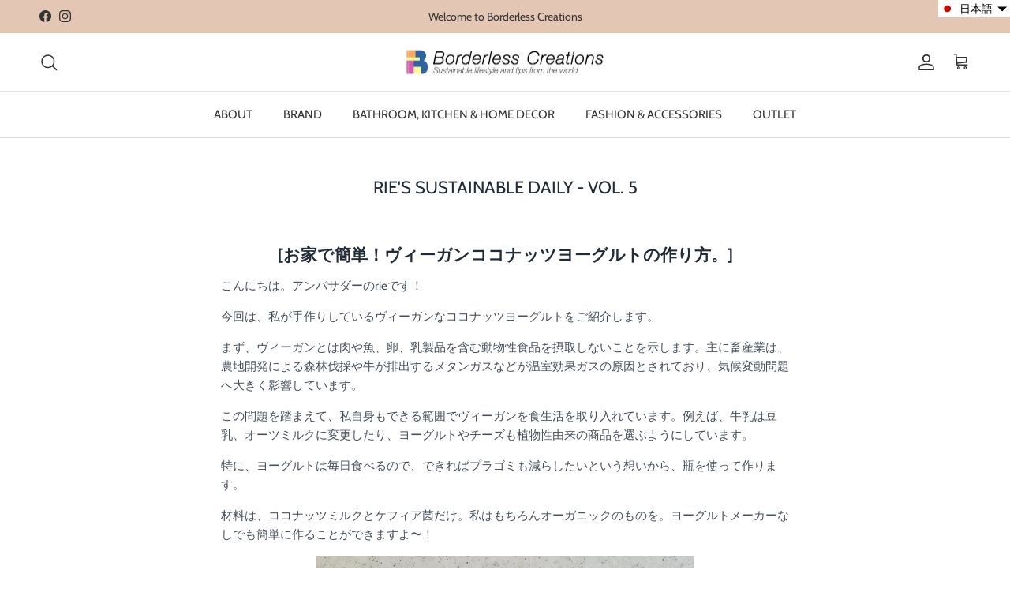

--- FILE ---
content_type: text/html; charset=utf-8
request_url: https://borderlesscreations.com/blogs/news-stories/ries-sustainable-daily-vol-5
body_size: 44894
content:
<!doctype html>
<html class="no-js" lang="ja" dir="ltr">
<head><meta charset="utf-8">
<meta name="viewport" content="width=device-width,initial-scale=1">
<title>RIE&#39;S SUSTAINABLE DAILY - VOL. 5 &ndash; Borderless Creations</title><link rel="canonical" href="https://borderlesscreations.com/blogs/news-stories/ries-sustainable-daily-vol-5"><link rel="icon" href="//borderlesscreations.com/cdn/shop/files/IMG_6211.png?crop=center&height=48&v=1614352699&width=48" type="image/png">
  <link rel="apple-touch-icon" href="//borderlesscreations.com/cdn/shop/files/IMG_6211.png?crop=center&height=180&v=1614352699&width=180"><meta name="description" content="[お家で簡単！ヴィーガンココナッツヨーグルトの作り方。] こんにちは。アンバサダーのrieです！ 今回は、私が手作りしているヴィーガンなココナッツヨーグルトをご紹介します。 まず、ヴィーガンとは肉や魚、卵、乳製品を含む動物性食品を摂取しないことを示します。主に畜産業は、農地開発による森林伐採や牛が排出するメタンガスなどが温室効果ガスの原因とされており、気候変動問題へ大きく影響しています。 この問題を踏まえて、私自身もできる範囲でヴィーガンを食生活を取り入れています。例えば、牛乳は豆乳、オーツミルクに変更したり、ヨーグルトやチーズも植物性由来の商品を選ぶようにしています。 特に、ヨーグルトは毎日食べるので、できればプラゴミも減らしたい"><meta property="og:site_name" content="Borderless Creations">
<meta property="og:url" content="https://borderlesscreations.com/blogs/news-stories/ries-sustainable-daily-vol-5">
<meta property="og:title" content="RIE&#39;S SUSTAINABLE DAILY - VOL. 5">
<meta property="og:type" content="article">
<meta property="og:description" content="[お家で簡単！ヴィーガンココナッツヨーグルトの作り方。] こんにちは。アンバサダーのrieです！ 今回は、私が手作りしているヴィーガンなココナッツヨーグルトをご紹介します。 まず、ヴィーガンとは肉や魚、卵、乳製品を含む動物性食品を摂取しないことを示します。主に畜産業は、農地開発による森林伐採や牛が排出するメタンガスなどが温室効果ガスの原因とされており、気候変動問題へ大きく影響しています。 この問題を踏まえて、私自身もできる範囲でヴィーガンを食生活を取り入れています。例えば、牛乳は豆乳、オーツミルクに変更したり、ヨーグルトやチーズも植物性由来の商品を選ぶようにしています。 特に、ヨーグルトは毎日食べるので、できればプラゴミも減らしたい"><meta property="og:image" content="http://borderlesscreations.com/cdn/shop/articles/RIE_S_SUSTAINABLE_DAILY_85d99a1a-52dd-4529-9634-2e7cb3249c14.png?crop=center&height=1200&v=1635590676&width=1200">
  <meta property="og:image:secure_url" content="https://borderlesscreations.com/cdn/shop/articles/RIE_S_SUSTAINABLE_DAILY_85d99a1a-52dd-4529-9634-2e7cb3249c14.png?crop=center&height=1200&v=1635590676&width=1200">
  <meta property="og:image:width" content="1080">
  <meta property="og:image:height" content="1080"><meta name="twitter:card" content="summary_large_image">
<meta name="twitter:title" content="RIE&#39;S SUSTAINABLE DAILY - VOL. 5">
<meta name="twitter:description" content="[お家で簡単！ヴィーガンココナッツヨーグルトの作り方。] こんにちは。アンバサダーのrieです！ 今回は、私が手作りしているヴィーガンなココナッツヨーグルトをご紹介します。 まず、ヴィーガンとは肉や魚、卵、乳製品を含む動物性食品を摂取しないことを示します。主に畜産業は、農地開発による森林伐採や牛が排出するメタンガスなどが温室効果ガスの原因とされており、気候変動問題へ大きく影響しています。 この問題を踏まえて、私自身もできる範囲でヴィーガンを食生活を取り入れています。例えば、牛乳は豆乳、オーツミルクに変更したり、ヨーグルトやチーズも植物性由来の商品を選ぶようにしています。 特に、ヨーグルトは毎日食べるので、できればプラゴミも減らしたい">
<style>@font-face {
  font-family: Cabin;
  font-weight: 400;
  font-style: normal;
  font-display: fallback;
  src: url("//borderlesscreations.com/cdn/fonts/cabin/cabin_n4.cefc6494a78f87584a6f312fea532919154f66fe.woff2") format("woff2"),
       url("//borderlesscreations.com/cdn/fonts/cabin/cabin_n4.8c16611b00f59d27f4b27ce4328dfe514ce77517.woff") format("woff");
}
@font-face {
  font-family: Cabin;
  font-weight: 700;
  font-style: normal;
  font-display: fallback;
  src: url("//borderlesscreations.com/cdn/fonts/cabin/cabin_n7.255204a342bfdbc9ae2017bd4e6a90f8dbb2f561.woff2") format("woff2"),
       url("//borderlesscreations.com/cdn/fonts/cabin/cabin_n7.e2afa22a0d0f4b64da3569c990897429d40ff5c0.woff") format("woff");
}
@font-face {
  font-family: Cabin;
  font-weight: 500;
  font-style: normal;
  font-display: fallback;
  src: url("//borderlesscreations.com/cdn/fonts/cabin/cabin_n5.0250ac238cfbbff14d3c16fcc89f227ca95d5c6f.woff2") format("woff2"),
       url("//borderlesscreations.com/cdn/fonts/cabin/cabin_n5.46470cf25a90d766aece73a31a42bfd8ef7a470b.woff") format("woff");
}
@font-face {
  font-family: Cabin;
  font-weight: 400;
  font-style: italic;
  font-display: fallback;
  src: url("//borderlesscreations.com/cdn/fonts/cabin/cabin_i4.d89c1b32b09ecbc46c12781fcf7b2085f17c0be9.woff2") format("woff2"),
       url("//borderlesscreations.com/cdn/fonts/cabin/cabin_i4.0a521b11d0b69adfc41e22a263eec7c02aecfe99.woff") format("woff");
}
@font-face {
  font-family: Cabin;
  font-weight: 700;
  font-style: italic;
  font-display: fallback;
  src: url("//borderlesscreations.com/cdn/fonts/cabin/cabin_i7.ef2404c08a493e7ccbc92d8c39adf683f40e1fb5.woff2") format("woff2"),
       url("//borderlesscreations.com/cdn/fonts/cabin/cabin_i7.480421791818000fc8a5d4134822321b5d7964f8.woff") format("woff");
}
@font-face {
  font-family: Cabin;
  font-weight: 400;
  font-style: normal;
  font-display: fallback;
  src: url("//borderlesscreations.com/cdn/fonts/cabin/cabin_n4.cefc6494a78f87584a6f312fea532919154f66fe.woff2") format("woff2"),
       url("//borderlesscreations.com/cdn/fonts/cabin/cabin_n4.8c16611b00f59d27f4b27ce4328dfe514ce77517.woff") format("woff");
}
@font-face {
  font-family: Cabin;
  font-weight: 400;
  font-style: normal;
  font-display: fallback;
  src: url("//borderlesscreations.com/cdn/fonts/cabin/cabin_n4.cefc6494a78f87584a6f312fea532919154f66fe.woff2") format("woff2"),
       url("//borderlesscreations.com/cdn/fonts/cabin/cabin_n4.8c16611b00f59d27f4b27ce4328dfe514ce77517.woff") format("woff");
}
@font-face {
  font-family: Cabin;
  font-weight: 400;
  font-style: normal;
  font-display: fallback;
  src: url("//borderlesscreations.com/cdn/fonts/cabin/cabin_n4.cefc6494a78f87584a6f312fea532919154f66fe.woff2") format("woff2"),
       url("//borderlesscreations.com/cdn/fonts/cabin/cabin_n4.8c16611b00f59d27f4b27ce4328dfe514ce77517.woff") format("woff");
}
@font-face {
  font-family: Cabin;
  font-weight: 600;
  font-style: normal;
  font-display: fallback;
  src: url("//borderlesscreations.com/cdn/fonts/cabin/cabin_n6.c6b1e64927bbec1c65aab7077888fb033480c4f7.woff2") format("woff2"),
       url("//borderlesscreations.com/cdn/fonts/cabin/cabin_n6.6c2e65d54c893ad9f1390da3b810b8e6cf976a4f.woff") format("woff");
}
:root {
  --page-container-width:          1480px;
  --reading-container-width:       720px;
  --divider-opacity:               0.14;
  --gutter-large:                  30px;
  --gutter-desktop:                20px;
  --gutter-mobile:                 16px;
  --section-padding:               50px;
  --larger-section-padding:        80px;
  --larger-section-padding-mobile: 60px;
  --largest-section-padding:       110px;
  --aos-animate-duration:          0.6s;

  --base-font-family:              Cabin, sans-serif;
  --base-font-weight:              400;
  --base-font-style:               normal;
  --heading-font-family:           Cabin, sans-serif;
  --heading-font-weight:           400;
  --heading-font-style:            normal;
  --heading-font-letter-spacing:   normal;
  --logo-font-family:              Cabin, sans-serif;
  --logo-font-weight:              400;
  --logo-font-style:               normal;
  --nav-font-family:               Cabin, sans-serif;
  --nav-font-weight:               400;
  --nav-font-style:                normal;

  --base-text-size:15px;
  --base-line-height:              1.6;
  --input-text-size:16px;
  --smaller-text-size-1:12px;
  --smaller-text-size-2:14px;
  --smaller-text-size-3:12px;
  --smaller-text-size-4:11px;
  --larger-text-size:22px;
  --super-large-text-size:39px;
  --super-large-mobile-text-size:18px;
  --larger-mobile-text-size:18px;
  --logo-text-size:24px;--btn-letter-spacing: 0.08em;
    --btn-text-transform: uppercase;
    --button-text-size: 13px;
    --quickbuy-button-text-size: 13;
    --small-feature-link-font-size: 0.75em;
    --input-btn-padding-top: 1.2em;
    --input-btn-padding-bottom: 1.2em;--heading-text-transform:uppercase;
  --nav-text-size:                      15px;
  --mobile-menu-font-weight:            600;

  --body-bg-color:                      255 255 255;
  --bg-color:                           255 255 255;
  --body-text-color:                    69 79 91;
  --text-color:                         69 79 91;

  --header-text-col:                    #343434;--header-text-hover-col:             var(--main-nav-link-hover-col);--header-bg-col:                     #ffffff;
  --heading-color:                     33 43 54;
  --body-heading-color:                33 43 54;
  --heading-divider-col:               #dfe3e8;

  --logo-col:                          #212b36;
  --main-nav-bg:                       #ffffff;
  --main-nav-link-col:                 #343434;
  --main-nav-link-hover-col:           #f78d54;
  --main-nav-link-featured-col:        #05519b;

  --link-color:                        103 108 134;
  --body-link-color:                   103 108 134;

  --btn-bg-color:                        35 35 35;
  --btn-bg-hover-color:                  0 0 0;
  --btn-border-color:                    35 35 35;
  --btn-border-hover-color:              0 0 0;
  --btn-text-color:                      255 255 255;
  --btn-text-hover-color:                255 255 255;--btn-alt-bg-color:                    255 255 255;
  --btn-alt-text-color:                  35 35 35;
  --btn-alt-border-color:                35 35 35;
  --btn-alt-border-hover-color:          35 35 35;--btn-ter-bg-color:                    235 235 235;
  --btn-ter-text-color:                  25 29 33;
  --btn-ter-bg-hover-color:              35 35 35;
  --btn-ter-text-hover-color:            255 255 255;--btn-border-radius: 3px;
    --btn-inspired-border-radius: 3px;--color-scheme-default:                             #ffffff;
  --color-scheme-default-color:                       255 255 255;
  --color-scheme-default-text-color:                  69 79 91;
  --color-scheme-default-head-color:                  33 43 54;
  --color-scheme-default-link-color:                  103 108 134;
  --color-scheme-default-btn-text-color:              255 255 255;
  --color-scheme-default-btn-text-hover-color:        255 255 255;
  --color-scheme-default-btn-bg-color:                35 35 35;
  --color-scheme-default-btn-bg-hover-color:          0 0 0;
  --color-scheme-default-btn-border-color:            35 35 35;
  --color-scheme-default-btn-border-hover-color:      0 0 0;
  --color-scheme-default-btn-alt-text-color:          35 35 35;
  --color-scheme-default-btn-alt-bg-color:            255 255 255;
  --color-scheme-default-btn-alt-border-color:        35 35 35;
  --color-scheme-default-btn-alt-border-hover-color:  35 35 35;

  --color-scheme-1:                             #a47864;
  --color-scheme-1-color:                       164 120 100;
  --color-scheme-1-text-color:                  52 52 52;
  --color-scheme-1-head-color:                  52 52 52;
  --color-scheme-1-link-color:                  52 52 52;
  --color-scheme-1-btn-text-color:              255 255 255;
  --color-scheme-1-btn-text-hover-color:        255 255 255;
  --color-scheme-1-btn-bg-color:                35 35 35;
  --color-scheme-1-btn-bg-hover-color:          0 0 0;
  --color-scheme-1-btn-border-color:            35 35 35;
  --color-scheme-1-btn-border-hover-color:      0 0 0;
  --color-scheme-1-btn-alt-text-color:          52 52 52;
  --color-scheme-1-btn-alt-bg-color:            255 255 255;
  --color-scheme-1-btn-alt-border-color:        52 52 52;
  --color-scheme-1-btn-alt-border-hover-color:  52 52 52;

  --color-scheme-2:                             #f2f2f2;
  --color-scheme-2-color:                       242 242 242;
  --color-scheme-2-text-color:                  52 52 52;
  --color-scheme-2-head-color:                  52 52 52;
  --color-scheme-2-link-color:                  52 52 52;
  --color-scheme-2-btn-text-color:              255 255 255;
  --color-scheme-2-btn-text-hover-color:        255 255 255;
  --color-scheme-2-btn-bg-color:                35 35 35;
  --color-scheme-2-btn-bg-hover-color:          0 0 0;
  --color-scheme-2-btn-border-color:            35 35 35;
  --color-scheme-2-btn-border-hover-color:      0 0 0;
  --color-scheme-2-btn-alt-text-color:          52 52 52;
  --color-scheme-2-btn-alt-bg-color:            255 255 255;
  --color-scheme-2-btn-alt-border-color:        52 52 52;
  --color-scheme-2-btn-alt-border-hover-color:  52 52 52;

  /* Shop Pay payment terms */
  --payment-terms-background-color:    #ffffff;--quickbuy-bg: 242 242 242;--body-input-background-color:       rgb(var(--body-bg-color));
  --input-background-color:            rgb(var(--body-bg-color));
  --body-input-text-color:             var(--body-text-color);
  --input-text-color:                  var(--body-text-color);
  --body-input-border-color:           rgb(209, 211, 214);
  --input-border-color:                rgb(209, 211, 214);
  --input-border-color-hover:          rgb(153, 158, 165);
  --input-border-color-active:         rgb(69, 79, 91);

  --swatch-cross-svg:                  url("data:image/svg+xml,%3Csvg xmlns='http://www.w3.org/2000/svg' width='240' height='240' viewBox='0 0 24 24' fill='none' stroke='rgb(209, 211, 214)' stroke-width='0.09' preserveAspectRatio='none' %3E%3Cline x1='24' y1='0' x2='0' y2='24'%3E%3C/line%3E%3C/svg%3E");
  --swatch-cross-hover:                url("data:image/svg+xml,%3Csvg xmlns='http://www.w3.org/2000/svg' width='240' height='240' viewBox='0 0 24 24' fill='none' stroke='rgb(153, 158, 165)' stroke-width='0.09' preserveAspectRatio='none' %3E%3Cline x1='24' y1='0' x2='0' y2='24'%3E%3C/line%3E%3C/svg%3E");
  --swatch-cross-active:               url("data:image/svg+xml,%3Csvg xmlns='http://www.w3.org/2000/svg' width='240' height='240' viewBox='0 0 24 24' fill='none' stroke='rgb(69, 79, 91)' stroke-width='0.09' preserveAspectRatio='none' %3E%3Cline x1='24' y1='0' x2='0' y2='24'%3E%3C/line%3E%3C/svg%3E");

  --footer-divider-col:                #dfe3e8;
  --footer-text-col:                   52 52 52;
  --footer-heading-col:                0 0 0;
  --footer-bg-col:                     164 120 100;--product-label-overlay-justify: flex-start;--product-label-overlay-align: flex-start;--product-label-overlay-reduction-text:   #df5641;
  --product-label-overlay-reduction-bg:     #ffffff;
  --product-label-overlay-reduction-text-weight: 600;
  --product-label-overlay-stock-text:       #6d7175;
  --product-label-overlay-stock-bg:         #4c4c4b;
  --product-label-overlay-new-text:         #ffffff;
  --product-label-overlay-new-bg:           #f78d54;
  --product-label-overlay-meta-text:        #ffffff;
  --product-label-overlay-meta-bg:          #09728c;
  --product-label-sale-text:                #df5641;
  --product-label-sold-text:                #e53d3d;
  --product-label-preorder-text:            #60a57e;

  --product-block-crop-align:               center;

  
  --product-block-price-align:              center;
  --product-block-price-item-margin-start:  .25rem;
  --product-block-price-item-margin-end:    .25rem;
  

  

  --collection-block-image-position:   center center;

  --swatch-picker-image-size:          68px;
  --swatch-crop-align:                 center center;

  --image-overlay-text-color:          250 235 215;--image-overlay-bg:                  rgba(0, 0, 0, 0.31);
  --image-overlay-shadow-start:        rgb(0 0 0 / 0.15);
  --image-overlay-box-opacity:         0.25;--product-inventory-ok-box-color:            #f2faf0;
  --product-inventory-ok-text-color:           #108043;
  --product-inventory-ok-icon-box-fill-color:  #fff;
  --product-inventory-low-box-color:           #faebd7;
  --product-inventory-low-text-color:          #faebd7;
  --product-inventory-low-icon-box-fill-color: #fff;
  --product-inventory-low-text-color-channels: 16, 128, 67;
  --product-inventory-ok-text-color-channels:  250, 235, 215;

  --rating-star-color: 246 165 41;--overlay-align-left: start;
    --overlay-align-right: end;}html[dir=rtl] {
  --overlay-right-text-m-left: 0;
  --overlay-right-text-m-right: auto;
  --overlay-left-shadow-left-left: 15%;
  --overlay-left-shadow-left-right: -50%;
  --overlay-left-shadow-right-left: -85%;
  --overlay-left-shadow-right-right: 0;
}.image-overlay--bg-box .text-overlay .text-overlay__text {
    --image-overlay-box-bg: 255 255 255;
    --heading-color: var(--body-heading-color);
    --text-color: var(--body-text-color);
    --link-color: var(--body-link-color);
  }::selection {
    background: rgb(var(--body-heading-color));
    color: rgb(var(--body-bg-color));
  }
  ::-moz-selection {
    background: rgb(var(--body-heading-color));
    color: rgb(var(--body-bg-color));
  }.use-color-scheme--default {
  --product-label-sale-text:           #df5641;
  --product-label-sold-text:           #e53d3d;
  --product-label-preorder-text:       #60a57e;
  --input-background-color:            rgb(var(--body-bg-color));
  --input-text-color:                  var(--body-input-text-color);
  --input-border-color:                rgb(209, 211, 214);
  --input-border-color-hover:          rgb(153, 158, 165);
  --input-border-color-active:         rgb(69, 79, 91);
}</style>

  <link href="//borderlesscreations.com/cdn/shop/t/48/assets/main.css?v=59812818702299870031767774187" rel="stylesheet" type="text/css" media="all" />
<link rel="preload" as="font" href="//borderlesscreations.com/cdn/fonts/cabin/cabin_n4.cefc6494a78f87584a6f312fea532919154f66fe.woff2" type="font/woff2" crossorigin><link rel="preload" as="font" href="//borderlesscreations.com/cdn/fonts/cabin/cabin_n4.cefc6494a78f87584a6f312fea532919154f66fe.woff2" type="font/woff2" crossorigin><script>
    document.documentElement.className = document.documentElement.className.replace('no-js', 'js');

    window.theme = {
      info: {
        name: 'Symmetry',
        version: '8.1.1'
      },
      device: {
        hasTouch: window.matchMedia('(any-pointer: coarse)').matches,
        hasHover: window.matchMedia('(hover: hover)').matches
      },
      mediaQueries: {
        md: '(min-width: 768px)',
        productMediaCarouselBreak: '(min-width: 1041px)'
      },
      routes: {
        base: 'https://borderlesscreations.com',
        cart: '/cart',
        cartAdd: '/cart/add.js',
        cartUpdate: '/cart/update.js',
        predictiveSearch: '/search/suggest'
      },
      strings: {
        cartTermsConfirmation: "続行前に利用規約に同意しなければなりません。",
        cartItemsQuantityError: "この品目は[QUANTITY]点のみカートに追加できます。",
        generalSearchViewAll: "すべての検索結果を表示",
        noStock: "売切れ",
        noVariant: "利用不可",
        productsProductChooseA: "を選択する",
        generalSearchPages: "ページ",
        generalSearchNoResultsWithoutTerms: "申し訳ありませんが、結果が見つかりませんでした",
        shippingCalculator: {
          singleRate: "この宛先には単一のレートがあります：",
          multipleRates: "この宛先には複数のレートがあります：",
          noRates: "この宛先には発送しません。"
        },
        regularPrice: "定価",
        salePrice: "セール価格"
      },
      settings: {
        moneyWithCurrencyFormat: "¥{{amount_no_decimals}} JPY",
        cartType: "page",
        afterAddToCart: "notification",
        quickbuyStyle: "off",
        externalLinksNewTab: true,
        internalLinksSmoothScroll: true
      }
    }

    theme.inlineNavigationCheck = function() {
      var pageHeader = document.querySelector('.pageheader'),
          inlineNavContainer = pageHeader.querySelector('.logo-area__left__inner'),
          inlineNav = inlineNavContainer.querySelector('.navigation--left');
      if (inlineNav && getComputedStyle(inlineNav).display != 'none') {
        var inlineMenuCentered = document.querySelector('.pageheader--layout-inline-menu-center'),
            logoContainer = document.querySelector('.logo-area__middle__inner');
        if(inlineMenuCentered) {
          var rightWidth = document.querySelector('.logo-area__right__inner').clientWidth,
              middleWidth = logoContainer.clientWidth,
              logoArea = document.querySelector('.logo-area'),
              computedLogoAreaStyle = getComputedStyle(logoArea),
              logoAreaInnerWidth = logoArea.clientWidth - Math.ceil(parseFloat(computedLogoAreaStyle.paddingLeft)) - Math.ceil(parseFloat(computedLogoAreaStyle.paddingRight)),
              availableNavWidth = logoAreaInnerWidth - Math.max(rightWidth, middleWidth) * 2 - 40;
          inlineNavContainer.style.maxWidth = availableNavWidth + 'px';
        }

        var firstInlineNavLink = inlineNav.querySelector('.navigation__item:first-child'),
            lastInlineNavLink = inlineNav.querySelector('.navigation__item:last-child');
        if (lastInlineNavLink) {
          var inlineNavWidth = null;
          if(document.querySelector('html[dir=rtl]')) {
            inlineNavWidth = firstInlineNavLink.offsetLeft - lastInlineNavLink.offsetLeft + firstInlineNavLink.offsetWidth;
          } else {
            inlineNavWidth = lastInlineNavLink.offsetLeft - firstInlineNavLink.offsetLeft + lastInlineNavLink.offsetWidth;
          }
          if (inlineNavContainer.offsetWidth >= inlineNavWidth) {
            pageHeader.classList.add('pageheader--layout-inline-permitted');
            var tallLogo = logoContainer.clientHeight > lastInlineNavLink.clientHeight + 20;
            if (tallLogo) {
              inlineNav.classList.add('navigation--tight-underline');
            } else {
              inlineNav.classList.remove('navigation--tight-underline');
            }
          } else {
            pageHeader.classList.remove('pageheader--layout-inline-permitted');
          }
        }
      }
    };

    theme.setInitialHeaderHeightProperty = () => {
      const section = document.querySelector('.section-header');
      if (section) {
        document.documentElement.style.setProperty('--theme-header-height', Math.ceil(section.clientHeight) + 'px');
      }
    };
  </script>

  <script src="//borderlesscreations.com/cdn/shop/t/48/assets/main.js?v=25831844697274821701767774187" defer></script>
    <script src="//borderlesscreations.com/cdn/shop/t/48/assets/animate-on-scroll.js?v=15249566486942820451767774187" defer></script>
    <link href="//borderlesscreations.com/cdn/shop/t/48/assets/animate-on-scroll.css?v=135962721104954213331767774187" rel="stylesheet" type="text/css" media="all" />
  

  <script>window.performance && window.performance.mark && window.performance.mark('shopify.content_for_header.start');</script><meta name="google-site-verification" content="XSMGESByBJnMHD6Tev5B-VUeDPOdsf_c80L6Zffetps">
<meta id="shopify-digital-wallet" name="shopify-digital-wallet" content="/25694371918/digital_wallets/dialog">
<meta name="shopify-checkout-api-token" content="6cc3c9175a6eac32a701a012e5876aa7">
<meta id="in-context-paypal-metadata" data-shop-id="25694371918" data-venmo-supported="false" data-environment="production" data-locale="ja_JP" data-paypal-v4="true" data-currency="JPY">
<link rel="alternate" type="application/atom+xml" title="Feed" href="/blogs/news-stories.atom" />
<link rel="alternate" hreflang="x-default" href="https://borderlesscreations.com/blogs/news-stories/ries-sustainable-daily-vol-5">
<link rel="alternate" hreflang="ja" href="https://borderlesscreations.com/blogs/news-stories/ries-sustainable-daily-vol-5">
<link rel="alternate" hreflang="en" href="https://borderlesscreations.com/en/blogs/news-stories/ries-sustainable-daily-vol-5">
<script async="async" src="/checkouts/internal/preloads.js?locale=ja-JP"></script>
<link rel="preconnect" href="https://shop.app" crossorigin="anonymous">
<script async="async" src="https://shop.app/checkouts/internal/preloads.js?locale=ja-JP&shop_id=25694371918" crossorigin="anonymous"></script>
<script id="apple-pay-shop-capabilities" type="application/json">{"shopId":25694371918,"countryCode":"JP","currencyCode":"JPY","merchantCapabilities":["supports3DS"],"merchantId":"gid:\/\/shopify\/Shop\/25694371918","merchantName":"Borderless Creations","requiredBillingContactFields":["postalAddress","email","phone"],"requiredShippingContactFields":["postalAddress","email","phone"],"shippingType":"shipping","supportedNetworks":["visa","masterCard","amex","jcb","discover"],"total":{"type":"pending","label":"Borderless Creations","amount":"1.00"},"shopifyPaymentsEnabled":true,"supportsSubscriptions":true}</script>
<script id="shopify-features" type="application/json">{"accessToken":"6cc3c9175a6eac32a701a012e5876aa7","betas":["rich-media-storefront-analytics"],"domain":"borderlesscreations.com","predictiveSearch":false,"shopId":25694371918,"locale":"ja"}</script>
<script>var Shopify = Shopify || {};
Shopify.shop = "borderlesscreations.myshopify.com";
Shopify.locale = "ja";
Shopify.currency = {"active":"JPY","rate":"1.0"};
Shopify.country = "JP";
Shopify.theme = {"name":"After Pause - Version 8.1.0 11th site 2\/7\/2025~","id":179437175085,"schema_name":"Symmetry","schema_version":"8.1.1","theme_store_id":568,"role":"main"};
Shopify.theme.handle = "null";
Shopify.theme.style = {"id":null,"handle":null};
Shopify.cdnHost = "borderlesscreations.com/cdn";
Shopify.routes = Shopify.routes || {};
Shopify.routes.root = "/";</script>
<script type="module">!function(o){(o.Shopify=o.Shopify||{}).modules=!0}(window);</script>
<script>!function(o){function n(){var o=[];function n(){o.push(Array.prototype.slice.apply(arguments))}return n.q=o,n}var t=o.Shopify=o.Shopify||{};t.loadFeatures=n(),t.autoloadFeatures=n()}(window);</script>
<script>
  window.ShopifyPay = window.ShopifyPay || {};
  window.ShopifyPay.apiHost = "shop.app\/pay";
  window.ShopifyPay.redirectState = null;
</script>
<script id="shop-js-analytics" type="application/json">{"pageType":"article"}</script>
<script defer="defer" async type="module" src="//borderlesscreations.com/cdn/shopifycloud/shop-js/modules/v2/client.init-shop-cart-sync_0MstufBG.ja.esm.js"></script>
<script defer="defer" async type="module" src="//borderlesscreations.com/cdn/shopifycloud/shop-js/modules/v2/chunk.common_jll-23Z1.esm.js"></script>
<script defer="defer" async type="module" src="//borderlesscreations.com/cdn/shopifycloud/shop-js/modules/v2/chunk.modal_HXih6-AF.esm.js"></script>
<script type="module">
  await import("//borderlesscreations.com/cdn/shopifycloud/shop-js/modules/v2/client.init-shop-cart-sync_0MstufBG.ja.esm.js");
await import("//borderlesscreations.com/cdn/shopifycloud/shop-js/modules/v2/chunk.common_jll-23Z1.esm.js");
await import("//borderlesscreations.com/cdn/shopifycloud/shop-js/modules/v2/chunk.modal_HXih6-AF.esm.js");

  window.Shopify.SignInWithShop?.initShopCartSync?.({"fedCMEnabled":true,"windoidEnabled":true});

</script>
<script>
  window.Shopify = window.Shopify || {};
  if (!window.Shopify.featureAssets) window.Shopify.featureAssets = {};
  window.Shopify.featureAssets['shop-js'] = {"shop-cart-sync":["modules/v2/client.shop-cart-sync_DN7iwvRY.ja.esm.js","modules/v2/chunk.common_jll-23Z1.esm.js","modules/v2/chunk.modal_HXih6-AF.esm.js"],"init-fed-cm":["modules/v2/client.init-fed-cm_DmZOWWut.ja.esm.js","modules/v2/chunk.common_jll-23Z1.esm.js","modules/v2/chunk.modal_HXih6-AF.esm.js"],"shop-cash-offers":["modules/v2/client.shop-cash-offers_HFfvn_Gz.ja.esm.js","modules/v2/chunk.common_jll-23Z1.esm.js","modules/v2/chunk.modal_HXih6-AF.esm.js"],"shop-login-button":["modules/v2/client.shop-login-button_BVN3pvk0.ja.esm.js","modules/v2/chunk.common_jll-23Z1.esm.js","modules/v2/chunk.modal_HXih6-AF.esm.js"],"pay-button":["modules/v2/client.pay-button_CyS_4GVi.ja.esm.js","modules/v2/chunk.common_jll-23Z1.esm.js","modules/v2/chunk.modal_HXih6-AF.esm.js"],"shop-button":["modules/v2/client.shop-button_zh22db91.ja.esm.js","modules/v2/chunk.common_jll-23Z1.esm.js","modules/v2/chunk.modal_HXih6-AF.esm.js"],"avatar":["modules/v2/client.avatar_BTnouDA3.ja.esm.js"],"init-windoid":["modules/v2/client.init-windoid_BlVJIuJ5.ja.esm.js","modules/v2/chunk.common_jll-23Z1.esm.js","modules/v2/chunk.modal_HXih6-AF.esm.js"],"init-shop-for-new-customer-accounts":["modules/v2/client.init-shop-for-new-customer-accounts_BqzwtUK7.ja.esm.js","modules/v2/client.shop-login-button_BVN3pvk0.ja.esm.js","modules/v2/chunk.common_jll-23Z1.esm.js","modules/v2/chunk.modal_HXih6-AF.esm.js"],"init-shop-email-lookup-coordinator":["modules/v2/client.init-shop-email-lookup-coordinator_DKDv3hKi.ja.esm.js","modules/v2/chunk.common_jll-23Z1.esm.js","modules/v2/chunk.modal_HXih6-AF.esm.js"],"init-shop-cart-sync":["modules/v2/client.init-shop-cart-sync_0MstufBG.ja.esm.js","modules/v2/chunk.common_jll-23Z1.esm.js","modules/v2/chunk.modal_HXih6-AF.esm.js"],"shop-toast-manager":["modules/v2/client.shop-toast-manager_BkVvTGW3.ja.esm.js","modules/v2/chunk.common_jll-23Z1.esm.js","modules/v2/chunk.modal_HXih6-AF.esm.js"],"init-customer-accounts":["modules/v2/client.init-customer-accounts_CZbUHFPX.ja.esm.js","modules/v2/client.shop-login-button_BVN3pvk0.ja.esm.js","modules/v2/chunk.common_jll-23Z1.esm.js","modules/v2/chunk.modal_HXih6-AF.esm.js"],"init-customer-accounts-sign-up":["modules/v2/client.init-customer-accounts-sign-up_C0QA8nCd.ja.esm.js","modules/v2/client.shop-login-button_BVN3pvk0.ja.esm.js","modules/v2/chunk.common_jll-23Z1.esm.js","modules/v2/chunk.modal_HXih6-AF.esm.js"],"shop-follow-button":["modules/v2/client.shop-follow-button_CSkbpFfm.ja.esm.js","modules/v2/chunk.common_jll-23Z1.esm.js","modules/v2/chunk.modal_HXih6-AF.esm.js"],"checkout-modal":["modules/v2/client.checkout-modal_rYdHFJTE.ja.esm.js","modules/v2/chunk.common_jll-23Z1.esm.js","modules/v2/chunk.modal_HXih6-AF.esm.js"],"shop-login":["modules/v2/client.shop-login_DeXIozZF.ja.esm.js","modules/v2/chunk.common_jll-23Z1.esm.js","modules/v2/chunk.modal_HXih6-AF.esm.js"],"lead-capture":["modules/v2/client.lead-capture_DGEoeVgo.ja.esm.js","modules/v2/chunk.common_jll-23Z1.esm.js","modules/v2/chunk.modal_HXih6-AF.esm.js"],"payment-terms":["modules/v2/client.payment-terms_BXPcfuME.ja.esm.js","modules/v2/chunk.common_jll-23Z1.esm.js","modules/v2/chunk.modal_HXih6-AF.esm.js"]};
</script>
<script>(function() {
  var isLoaded = false;
  function asyncLoad() {
    if (isLoaded) return;
    isLoaded = true;
    var urls = ["https:\/\/cdn.nfcube.com\/instafeed-b75f7eb5c245b0caace01e35405c51d7.js?shop=borderlesscreations.myshopify.com"];
    for (var i = 0; i < urls.length; i++) {
      var s = document.createElement('script');
      s.type = 'text/javascript';
      s.async = true;
      s.src = urls[i];
      var x = document.getElementsByTagName('script')[0];
      x.parentNode.insertBefore(s, x);
    }
  };
  if(window.attachEvent) {
    window.attachEvent('onload', asyncLoad);
  } else {
    window.addEventListener('load', asyncLoad, false);
  }
})();</script>
<script id="__st">var __st={"a":25694371918,"offset":32400,"reqid":"4f269010-c6b2-41ed-b458-c29c736d5c51-1769395450","pageurl":"borderlesscreations.com\/blogs\/news-stories\/ries-sustainable-daily-vol-5","s":"articles-556855033934","u":"8cfa77b053e0","p":"article","rtyp":"article","rid":556855033934};</script>
<script>window.ShopifyPaypalV4VisibilityTracking = true;</script>
<script id="captcha-bootstrap">!function(){'use strict';const t='contact',e='account',n='new_comment',o=[[t,t],['blogs',n],['comments',n],[t,'customer']],c=[[e,'customer_login'],[e,'guest_login'],[e,'recover_customer_password'],[e,'create_customer']],r=t=>t.map((([t,e])=>`form[action*='/${t}']:not([data-nocaptcha='true']) input[name='form_type'][value='${e}']`)).join(','),a=t=>()=>t?[...document.querySelectorAll(t)].map((t=>t.form)):[];function s(){const t=[...o],e=r(t);return a(e)}const i='password',u='form_key',d=['recaptcha-v3-token','g-recaptcha-response','h-captcha-response',i],f=()=>{try{return window.sessionStorage}catch{return}},m='__shopify_v',_=t=>t.elements[u];function p(t,e,n=!1){try{const o=window.sessionStorage,c=JSON.parse(o.getItem(e)),{data:r}=function(t){const{data:e,action:n}=t;return t[m]||n?{data:e,action:n}:{data:t,action:n}}(c);for(const[e,n]of Object.entries(r))t.elements[e]&&(t.elements[e].value=n);n&&o.removeItem(e)}catch(o){console.error('form repopulation failed',{error:o})}}const l='form_type',E='cptcha';function T(t){t.dataset[E]=!0}const w=window,h=w.document,L='Shopify',v='ce_forms',y='captcha';let A=!1;((t,e)=>{const n=(g='f06e6c50-85a8-45c8-87d0-21a2b65856fe',I='https://cdn.shopify.com/shopifycloud/storefront-forms-hcaptcha/ce_storefront_forms_captcha_hcaptcha.v1.5.2.iife.js',D={infoText:'hCaptchaによる保護',privacyText:'プライバシー',termsText:'利用規約'},(t,e,n)=>{const o=w[L][v],c=o.bindForm;if(c)return c(t,g,e,D).then(n);var r;o.q.push([[t,g,e,D],n]),r=I,A||(h.body.append(Object.assign(h.createElement('script'),{id:'captcha-provider',async:!0,src:r})),A=!0)});var g,I,D;w[L]=w[L]||{},w[L][v]=w[L][v]||{},w[L][v].q=[],w[L][y]=w[L][y]||{},w[L][y].protect=function(t,e){n(t,void 0,e),T(t)},Object.freeze(w[L][y]),function(t,e,n,w,h,L){const[v,y,A,g]=function(t,e,n){const i=e?o:[],u=t?c:[],d=[...i,...u],f=r(d),m=r(i),_=r(d.filter((([t,e])=>n.includes(e))));return[a(f),a(m),a(_),s()]}(w,h,L),I=t=>{const e=t.target;return e instanceof HTMLFormElement?e:e&&e.form},D=t=>v().includes(t);t.addEventListener('submit',(t=>{const e=I(t);if(!e)return;const n=D(e)&&!e.dataset.hcaptchaBound&&!e.dataset.recaptchaBound,o=_(e),c=g().includes(e)&&(!o||!o.value);(n||c)&&t.preventDefault(),c&&!n&&(function(t){try{if(!f())return;!function(t){const e=f();if(!e)return;const n=_(t);if(!n)return;const o=n.value;o&&e.removeItem(o)}(t);const e=Array.from(Array(32),(()=>Math.random().toString(36)[2])).join('');!function(t,e){_(t)||t.append(Object.assign(document.createElement('input'),{type:'hidden',name:u})),t.elements[u].value=e}(t,e),function(t,e){const n=f();if(!n)return;const o=[...t.querySelectorAll(`input[type='${i}']`)].map((({name:t})=>t)),c=[...d,...o],r={};for(const[a,s]of new FormData(t).entries())c.includes(a)||(r[a]=s);n.setItem(e,JSON.stringify({[m]:1,action:t.action,data:r}))}(t,e)}catch(e){console.error('failed to persist form',e)}}(e),e.submit())}));const S=(t,e)=>{t&&!t.dataset[E]&&(n(t,e.some((e=>e===t))),T(t))};for(const o of['focusin','change'])t.addEventListener(o,(t=>{const e=I(t);D(e)&&S(e,y())}));const B=e.get('form_key'),M=e.get(l),P=B&&M;t.addEventListener('DOMContentLoaded',(()=>{const t=y();if(P)for(const e of t)e.elements[l].value===M&&p(e,B);[...new Set([...A(),...v().filter((t=>'true'===t.dataset.shopifyCaptcha))])].forEach((e=>S(e,t)))}))}(h,new URLSearchParams(w.location.search),n,t,e,['guest_login'])})(!0,!0)}();</script>
<script integrity="sha256-4kQ18oKyAcykRKYeNunJcIwy7WH5gtpwJnB7kiuLZ1E=" data-source-attribution="shopify.loadfeatures" defer="defer" src="//borderlesscreations.com/cdn/shopifycloud/storefront/assets/storefront/load_feature-a0a9edcb.js" crossorigin="anonymous"></script>
<script crossorigin="anonymous" defer="defer" src="//borderlesscreations.com/cdn/shopifycloud/storefront/assets/shopify_pay/storefront-65b4c6d7.js?v=20250812"></script>
<script data-source-attribution="shopify.dynamic_checkout.dynamic.init">var Shopify=Shopify||{};Shopify.PaymentButton=Shopify.PaymentButton||{isStorefrontPortableWallets:!0,init:function(){window.Shopify.PaymentButton.init=function(){};var t=document.createElement("script");t.src="https://borderlesscreations.com/cdn/shopifycloud/portable-wallets/latest/portable-wallets.ja.js",t.type="module",document.head.appendChild(t)}};
</script>
<script data-source-attribution="shopify.dynamic_checkout.buyer_consent">
  function portableWalletsHideBuyerConsent(e){var t=document.getElementById("shopify-buyer-consent"),n=document.getElementById("shopify-subscription-policy-button");t&&n&&(t.classList.add("hidden"),t.setAttribute("aria-hidden","true"),n.removeEventListener("click",e))}function portableWalletsShowBuyerConsent(e){var t=document.getElementById("shopify-buyer-consent"),n=document.getElementById("shopify-subscription-policy-button");t&&n&&(t.classList.remove("hidden"),t.removeAttribute("aria-hidden"),n.addEventListener("click",e))}window.Shopify?.PaymentButton&&(window.Shopify.PaymentButton.hideBuyerConsent=portableWalletsHideBuyerConsent,window.Shopify.PaymentButton.showBuyerConsent=portableWalletsShowBuyerConsent);
</script>
<script data-source-attribution="shopify.dynamic_checkout.cart.bootstrap">document.addEventListener("DOMContentLoaded",(function(){function t(){return document.querySelector("shopify-accelerated-checkout-cart, shopify-accelerated-checkout")}if(t())Shopify.PaymentButton.init();else{new MutationObserver((function(e,n){t()&&(Shopify.PaymentButton.init(),n.disconnect())})).observe(document.body,{childList:!0,subtree:!0})}}));
</script>
<link id="shopify-accelerated-checkout-styles" rel="stylesheet" media="screen" href="https://borderlesscreations.com/cdn/shopifycloud/portable-wallets/latest/accelerated-checkout-backwards-compat.css" crossorigin="anonymous">
<style id="shopify-accelerated-checkout-cart">
        #shopify-buyer-consent {
  margin-top: 1em;
  display: inline-block;
  width: 100%;
}

#shopify-buyer-consent.hidden {
  display: none;
}

#shopify-subscription-policy-button {
  background: none;
  border: none;
  padding: 0;
  text-decoration: underline;
  font-size: inherit;
  cursor: pointer;
}

#shopify-subscription-policy-button::before {
  box-shadow: none;
}

      </style>
<script id="sections-script" data-sections="footer" defer="defer" src="//borderlesscreations.com/cdn/shop/t/48/compiled_assets/scripts.js?v=9494"></script>
<script>window.performance && window.performance.mark && window.performance.mark('shopify.content_for_header.end');</script>
<!-- CC Custom Head Start --><!-- CC Custom Head End --><!-- BEGIN app block: shopify://apps/langify/blocks/langify/b50c2edb-8c63-4e36-9e7c-a7fdd62ddb8f --><!-- BEGIN app snippet: ly-switcher-factory -->




<style>
  .ly-switcher-wrapper.ly-hide, .ly-recommendation.ly-hide, .ly-recommendation .ly-submit-btn {
    display: none !important;
  }

  #ly-switcher-factory-template {
    display: none;
  }.ly-languages-switcher ul > li[key="en"] {
        order: 1 !important;
      }
      .ly-popup-modal .ly-popup-modal-content ul > li[key="en"],
      .ly-languages-switcher.ly-links a[data-language-code="en"] {
        order: 1 !important;
      }.ly-languages-switcher ul > li[key="ja"] {
        order: 2 !important;
      }
      .ly-popup-modal .ly-popup-modal-content ul > li[key="ja"],
      .ly-languages-switcher.ly-links a[data-language-code="ja"] {
        order: 2 !important;
      }
      .ly-breakpoint-1 { display: none; }
      @media (min-width:0px) and (max-width: 999px ) {
        .ly-breakpoint-1 { display: flex; }

        .ly-recommendation .ly-banner-content, 
        .ly-recommendation .ly-popup-modal-content {
          font-size: 14px !important;
          color: #000 !important;
          background: #fff !important;
          border-radius: 0px !important;
          border-width: 0px !important;
          border-color: #000 !important;
        }
        .ly-recommendation-form button[type="submit"] {
          font-size: 14px !important;
          color: #fff !important;
          background: #999 !important;
        }
      }
      .ly-breakpoint-2 { display: none; }
      @media (min-width:1000px)  {
        .ly-breakpoint-2 { display: flex; }

        .ly-recommendation .ly-banner-content, 
        .ly-recommendation .ly-popup-modal-content {
          font-size: 14px !important;
          color: #000 !important;
          background: #fff !important;
          border-radius: 0px !important;
          border-width: 0px !important;
          border-color: #000 !important;
        }
        .ly-recommendation-form button[type="submit"] {
          font-size: 14px !important;
          color: #fff !important;
          background: #999 !important;
        }
      }


  
</style>


<template id="ly-switcher-factory-template">
<div data-breakpoint="0" class="ly-switcher-wrapper ly-breakpoint-1 fixed bottom_left ly-hide" style="font-size: 14px; margin: 0px 0px; "><div data-dropup="false" onclick="langify.switcher.toggleSwitcherOpen(this)" class="ly-languages-switcher ly-custom-dropdown-switcher ly-bright-theme" style=" margin: 0px 0px;">
          <span role="button" tabindex="0" aria-label="Selected language: 日本語" aria-expanded="false" aria-controls="languagesSwitcherList-1" class="ly-custom-dropdown-current" style="background: #fff; color: #000;  border-style: solid; border-width: 0px; border-radius: 0px; border-color: #000;  padding: 0px 0px;"><i class="ly-icon ly-flag-icon ly-flag-icon-ja ja "></i><span class="ly-custom-dropdown-current-inner ly-custom-dropdown-current-inner-text">日本語
</span>
<div aria-hidden="true" class="ly-arrow ly-arrow-black caret" style="vertical-align: middle; width: 14.0px; height: 14.0px;">
        <svg xmlns="http://www.w3.org/2000/svg" viewBox="0 0 14.0 14.0" height="14.0px" width="14.0px" style="position: absolute;">
          <path d="M1 4.5 L7.0 10.5 L13.0 4.5" fill="#000" stroke="transparent" stroke-width="0"/>
        </svg>
      </div>
          </span>
          <ul id="languagesSwitcherList-1" role="list" class="ly-custom-dropdown-list ly-is-open ly-bright-theme" style="background: #fff; color: #000;  border-style: solid; border-width: 0px; border-radius: 0px; border-color: #000;"><li key="ja" style="color: #000;  margin: 0px 0px; padding: 0px 0px;" tabindex="-1">
                  <a class="ly-custom-dropdown-list-element ly-languages-switcher-link ly-bright-theme"
                    href="#"
                      data-language-code="ja" 
                    
                    data-ly-locked="true" rel="nofollow"><i class="ly-icon ly-flag-icon ly-flag-icon-ja"></i><span class="ly-custom-dropdown-list-element-right">日本語</span></a>
                </li><li key="en" style="color: #000;  margin: 0px 0px; padding: 0px 0px;" tabindex="-1">
                  <a class="ly-custom-dropdown-list-element ly-languages-switcher-link ly-bright-theme"
                    href="#"
                      data-language-code="en" 
                    
                    data-ly-locked="true" rel="nofollow"><i class="ly-icon ly-flag-icon ly-flag-icon-en"></i><span class="ly-custom-dropdown-list-element-right">英語</span></a>
                </li></ul>
        </div></div>

<div data-breakpoint="1000" class="ly-switcher-wrapper ly-breakpoint-2 fixed top_right ly-hide" style="font-size: 14px; margin: 0px 0px; "><div data-dropup="false" onclick="langify.switcher.toggleSwitcherOpen(this)" class="ly-languages-switcher ly-custom-dropdown-switcher ly-bright-theme" style=" margin: 0px 0px;">
          <span role="button" tabindex="0" aria-label="Selected language: 日本語" aria-expanded="false" aria-controls="languagesSwitcherList-2" class="ly-custom-dropdown-current" style="background: #fff; color: #000;  border-style: solid; border-width: 0px; border-radius: 0px; border-color: #000;  padding: 0px 0px;"><i class="ly-icon ly-flag-icon ly-flag-icon-ja ja "></i><span class="ly-custom-dropdown-current-inner ly-custom-dropdown-current-inner-text">日本語
</span>
<div aria-hidden="true" class="ly-arrow ly-arrow-black caret" style="vertical-align: middle; width: 14.0px; height: 14.0px;">
        <svg xmlns="http://www.w3.org/2000/svg" viewBox="0 0 14.0 14.0" height="14.0px" width="14.0px" style="position: absolute;">
          <path d="M1 4.5 L7.0 10.5 L13.0 4.5" fill="#000" stroke="transparent" stroke-width="0"/>
        </svg>
      </div>
          </span>
          <ul id="languagesSwitcherList-2" role="list" class="ly-custom-dropdown-list ly-is-open ly-bright-theme" style="background: #fff; color: #000;  border-style: solid; border-width: 0px; border-radius: 0px; border-color: #000;"><li key="ja" style="color: #000;  margin: 0px 0px; padding: 0px 0px;" tabindex="-1">
                  <a class="ly-custom-dropdown-list-element ly-languages-switcher-link ly-bright-theme"
                    href="#"
                      data-language-code="ja" 
                    
                    data-ly-locked="true" rel="nofollow"><i class="ly-icon ly-flag-icon ly-flag-icon-ja"></i><span class="ly-custom-dropdown-list-element-right">日本語</span></a>
                </li><li key="en" style="color: #000;  margin: 0px 0px; padding: 0px 0px;" tabindex="-1">
                  <a class="ly-custom-dropdown-list-element ly-languages-switcher-link ly-bright-theme"
                    href="#"
                      data-language-code="en" 
                    
                    data-ly-locked="true" rel="nofollow"><i class="ly-icon ly-flag-icon ly-flag-icon-en"></i><span class="ly-custom-dropdown-list-element-right">英語</span></a>
                </li></ul>
        </div></div>
</template><link rel="preload stylesheet" href="https://cdn.shopify.com/extensions/019a5e5e-a484-720d-b1ab-d37a963e7bba/extension-langify-79/assets/langify-flags.css" as="style" media="print" onload="this.media='all'; this.onload=null;"><!-- END app snippet -->

<script>
  var langify = window.langify || {};
  var customContents = {};
  var customContents_image = {};
  var langifySettingsOverwrites = {};
  var defaultSettings = {
    debug: false,               // BOOL : Enable/disable console logs
    observe: true,              // BOOL : Enable/disable the entire mutation observer (off switch)
    observeLinks: false,
    observeImages: true,
    observeCustomContents: true,
    maxMutations: 5,
    timeout: 100,               // INT : Milliseconds to wait after a mutation, before the next mutation event will be allowed for the element
    linksBlacklist: [],
    usePlaceholderMatching: false
  };

  if(langify.settings) { 
    langifySettingsOverwrites = Object.assign({}, langify.settings);
    langify.settings = Object.assign(defaultSettings, langify.settings); 
  } else { 
    langify.settings = defaultSettings; 
  }

  langify.settings.theme = null;
  langify.settings.switcher = {"customCSS":"","languageDetection":false,"languageDetectionDefault":"ja","enableDefaultLanguage":false,"breakpoints":[{"key":0,"label":"0px","config":{"type":"custom","corner":"bottom_left","position":"fixed","show_flags":true,"rectangle_icons":true,"square_icons":false,"round_icons":false,"show_label":true,"show_custom_name":true,"show_name":false,"show_iso_code":false,"is_dark":false,"is_transparent":false,"is_dropup":false,"arrow_size":100,"arrow_width":1,"arrow_filled":true,"h_space":0,"v_space":0,"h_item_space":0,"v_item_space":0,"h_item_padding":0,"v_item_padding":0,"text_color":"#000","link_color":"#000","arrow_color":"#000","bg_color":"#fff","border_color":"#000","border_width":0,"border_radius":0,"fontsize":14,"recommendation_fontsize":14,"recommendation_border_width":0,"recommendation_border_radius":0,"recommendation_text_color":"#000","recommendation_link_color":"#000","recommendation_button_bg_color":"#999","recommendation_button_text_color":"#fff","recommendation_bg_color":"#fff","recommendation_border_color":"#000","currency_switcher_enabled":false,"show_currency_selector":false,"show_country_selector_inside_popup":false,"show_currency_selector_inside_popup":false,"country_switcher_enabled":false,"country_switcher_format":"[[country_name]] ([[country_currency_code]] [[country_currency_symbol]])","popup_switcher_type":"links_list","popup_show_world_icon":false,"switcherLabel":"show_custom_name","switcherIcons":"rectangle_icons","button_bg_color":"#999","button_text_color":"#fff"}},{"key":1000,"label":"1000px","config":{"type":"custom","corner":"top_right","position":"fixed","show_flags":true,"rectangle_icons":true,"square_icons":false,"round_icons":false,"show_label":true,"show_custom_name":true,"show_name":false,"show_iso_code":false,"is_dark":false,"is_transparent":false,"is_dropup":false,"arrow_size":100,"arrow_width":1,"arrow_filled":true,"h_space":0,"v_space":0,"h_item_space":0,"v_item_space":0,"h_item_padding":0,"v_item_padding":0,"text_color":"#000","link_color":"#000","arrow_color":"#000","bg_color":"#fff","border_color":"#000","border_width":0,"border_radius":0,"fontsize":14,"recommendation_fontsize":14,"recommendation_border_width":0,"recommendation_border_radius":0,"recommendation_text_color":"#000","recommendation_link_color":"#000","recommendation_button_bg_color":"#999","recommendation_button_text_color":"#fff","recommendation_bg_color":"#fff","recommendation_border_color":"#000","currency_switcher_enabled":false,"show_currency_selector":false,"show_country_selector_inside_popup":false,"show_currency_selector_inside_popup":false,"country_switcher_enabled":false,"country_switcher_format":"[[country_name]] ([[country_currency_code]] [[country_currency_symbol]])","popup_switcher_type":"links_list","popup_show_world_icon":false,"switcherLabel":"show_custom_name","switcherIcons":"rectangle_icons","button_bg_color":"#999","button_text_color":"#fff"}}],"languages":[{"iso_code":"en","country_code":null,"currency_code":null,"root_url":"\/en","name":"English","primary":false,"domain":false,"published":true,"custom_name":false},{"iso_code":"ja","country_code":null,"currency_code":null,"root_url":"\/","name":"日本語","primary":true,"domain":"borderlesscreations.com","published":true,"custom_name":false}],"marketLanguages":[],"recommendation_enabled":false,"recommendation_type":"popup","recommendation_switcher_key":-1,"recommendation_strings":{},"switcher_strings":{},"recommendation":{"recommendation_backdrop_show":true,"recommendation_corner":"center_center","recommendation_banner_corner":"top","recommendation_fontsize":14,"recommendation_border_width":0,"recommendation_border_radius":0,"recommendation_text_color":"#000","recommendation_link_color":"#000","recommendation_button_bg_color":"#999","recommendation_button_text_color":"#fff","recommendation_bg_color":"#fff","recommendation_border_color":"#000"}};
  if(langify.settings.switcher === null) {
    langify.settings.switcher = {};
  }
  langify.settings.switcher.customIcons = null;

  langify.locale = langify.locale || {
    country_code: "JP",
    language_code: "ja",
    currency_code: null,
    primary: true,
    iso_code: "ja",
    root_url: "\/",
    language_id: "ly99452",
    shop_url: "https:\/\/borderlesscreations.com",
    domain_feature_enabled: null,
    languages: [{
        iso_code: "ja",
        root_url: "\/",
        domain: null,
      },{
        iso_code: "en",
        root_url: "\/en",
        domain: null,
      },]
  };

  langify.localization = {
    available_countries: ["日本"],
    available_languages: [{"shop_locale":{"locale":"ja","enabled":true,"primary":true,"published":true}},{"shop_locale":{"locale":"en","enabled":true,"primary":false,"published":true}}],
    country: "日本",
    language: {"shop_locale":{"locale":"ja","enabled":true,"primary":true,"published":true}},
    market: {
      handle: "jp",
      id: 1187905614,
      metafields: {"error":"json not allowed for this object"},
    }
  };

  // Disable link correction ALWAYS on languages with mapped domains
  
  if(langify.locale.root_url == '/') {
    langify.settings.observeLinks = false;
  }


  function extractImageObject(val) {
  if (!val || val === '') return false;

  // Handle src-sets (e.g., "image_600x600.jpg 1x, image_1200x1200.jpg 2x")
  if (val.search(/([0-9]+w?h?x?,)/gi) > -1) {
    val = val.split(/([0-9]+w?h?x?,)/gi)[0];
  }

  const hostBegin = val.indexOf('//') !== -1 ? val.indexOf('//') : 0;
  const hostEnd = val.lastIndexOf('/') + 1;
  const host = val.substring(hostBegin, hostEnd);
  let afterHost = val.substring(hostEnd);

  // Remove query/hash fragments
  afterHost = afterHost.split('#')[0].split('?')[0];

  // Extract name before any Shopify modifiers or file extension
  // e.g., "photo_600x600_crop_center@2x.jpg" → "photo"
  const name = afterHost.replace(
    /(_[0-9]+x[0-9]*|_{width}x|_{size})?(_crop_(top|center|bottom|left|right))?(@[0-9]*x)?(\.progressive)?(\.(png\.jpg|jpe?g|png|gif|webp))?$/i,
    ''
  );

  // Extract file extension (if any)
  let type = '';
  const match = afterHost.match(/\.(png\.jpg|jpe?g|png|gif|webp)$/i);
  if (match) {
    type = match[1].replace('png.jpg', 'jpg'); // fix weird double-extension cases
  }

  // Clean file name with extension or suffixes normalized
  const file = afterHost.replace(
    /(_[0-9]+x[0-9]*|_{width}x|_{size})?(_crop_(top|center|bottom|left|right))?(@[0-9]*x)?(\.progressive)?(\.(png\.jpg|jpe?g|png|gif|webp))?$/i,
    type ? '.' + type : ''
  );

  return { host, name, type, file };
}



  /* Custom Contents Section*/
  var customContents = {};

  // Images Section
  

  

  

  

  

  

  

  

  

  

</script><link rel="preload stylesheet" href="https://cdn.shopify.com/extensions/019a5e5e-a484-720d-b1ab-d37a963e7bba/extension-langify-79/assets/langify-lib.css" as="style" media="print" onload="this.media='all'; this.onload=null;"><!-- END app block --><script src="https://cdn.shopify.com/extensions/019b8d54-2388-79d8-becc-d32a3afe2c7a/omnisend-50/assets/omnisend-in-shop.js" type="text/javascript" defer="defer"></script>
<script src="https://cdn.shopify.com/extensions/019a5e5e-a484-720d-b1ab-d37a963e7bba/extension-langify-79/assets/langify-lib.js" type="text/javascript" defer="defer"></script>
<link href="https://monorail-edge.shopifysvc.com" rel="dns-prefetch">
<script>(function(){if ("sendBeacon" in navigator && "performance" in window) {try {var session_token_from_headers = performance.getEntriesByType('navigation')[0].serverTiming.find(x => x.name == '_s').description;} catch {var session_token_from_headers = undefined;}var session_cookie_matches = document.cookie.match(/_shopify_s=([^;]*)/);var session_token_from_cookie = session_cookie_matches && session_cookie_matches.length === 2 ? session_cookie_matches[1] : "";var session_token = session_token_from_headers || session_token_from_cookie || "";function handle_abandonment_event(e) {var entries = performance.getEntries().filter(function(entry) {return /monorail-edge.shopifysvc.com/.test(entry.name);});if (!window.abandonment_tracked && entries.length === 0) {window.abandonment_tracked = true;var currentMs = Date.now();var navigation_start = performance.timing.navigationStart;var payload = {shop_id: 25694371918,url: window.location.href,navigation_start,duration: currentMs - navigation_start,session_token,page_type: "article"};window.navigator.sendBeacon("https://monorail-edge.shopifysvc.com/v1/produce", JSON.stringify({schema_id: "online_store_buyer_site_abandonment/1.1",payload: payload,metadata: {event_created_at_ms: currentMs,event_sent_at_ms: currentMs}}));}}window.addEventListener('pagehide', handle_abandonment_event);}}());</script>
<script id="web-pixels-manager-setup">(function e(e,d,r,n,o){if(void 0===o&&(o={}),!Boolean(null===(a=null===(i=window.Shopify)||void 0===i?void 0:i.analytics)||void 0===a?void 0:a.replayQueue)){var i,a;window.Shopify=window.Shopify||{};var t=window.Shopify;t.analytics=t.analytics||{};var s=t.analytics;s.replayQueue=[],s.publish=function(e,d,r){return s.replayQueue.push([e,d,r]),!0};try{self.performance.mark("wpm:start")}catch(e){}var l=function(){var e={modern:/Edge?\/(1{2}[4-9]|1[2-9]\d|[2-9]\d{2}|\d{4,})\.\d+(\.\d+|)|Firefox\/(1{2}[4-9]|1[2-9]\d|[2-9]\d{2}|\d{4,})\.\d+(\.\d+|)|Chrom(ium|e)\/(9{2}|\d{3,})\.\d+(\.\d+|)|(Maci|X1{2}).+ Version\/(15\.\d+|(1[6-9]|[2-9]\d|\d{3,})\.\d+)([,.]\d+|)( \(\w+\)|)( Mobile\/\w+|) Safari\/|Chrome.+OPR\/(9{2}|\d{3,})\.\d+\.\d+|(CPU[ +]OS|iPhone[ +]OS|CPU[ +]iPhone|CPU IPhone OS|CPU iPad OS)[ +]+(15[._]\d+|(1[6-9]|[2-9]\d|\d{3,})[._]\d+)([._]\d+|)|Android:?[ /-](13[3-9]|1[4-9]\d|[2-9]\d{2}|\d{4,})(\.\d+|)(\.\d+|)|Android.+Firefox\/(13[5-9]|1[4-9]\d|[2-9]\d{2}|\d{4,})\.\d+(\.\d+|)|Android.+Chrom(ium|e)\/(13[3-9]|1[4-9]\d|[2-9]\d{2}|\d{4,})\.\d+(\.\d+|)|SamsungBrowser\/([2-9]\d|\d{3,})\.\d+/,legacy:/Edge?\/(1[6-9]|[2-9]\d|\d{3,})\.\d+(\.\d+|)|Firefox\/(5[4-9]|[6-9]\d|\d{3,})\.\d+(\.\d+|)|Chrom(ium|e)\/(5[1-9]|[6-9]\d|\d{3,})\.\d+(\.\d+|)([\d.]+$|.*Safari\/(?![\d.]+ Edge\/[\d.]+$))|(Maci|X1{2}).+ Version\/(10\.\d+|(1[1-9]|[2-9]\d|\d{3,})\.\d+)([,.]\d+|)( \(\w+\)|)( Mobile\/\w+|) Safari\/|Chrome.+OPR\/(3[89]|[4-9]\d|\d{3,})\.\d+\.\d+|(CPU[ +]OS|iPhone[ +]OS|CPU[ +]iPhone|CPU IPhone OS|CPU iPad OS)[ +]+(10[._]\d+|(1[1-9]|[2-9]\d|\d{3,})[._]\d+)([._]\d+|)|Android:?[ /-](13[3-9]|1[4-9]\d|[2-9]\d{2}|\d{4,})(\.\d+|)(\.\d+|)|Mobile Safari.+OPR\/([89]\d|\d{3,})\.\d+\.\d+|Android.+Firefox\/(13[5-9]|1[4-9]\d|[2-9]\d{2}|\d{4,})\.\d+(\.\d+|)|Android.+Chrom(ium|e)\/(13[3-9]|1[4-9]\d|[2-9]\d{2}|\d{4,})\.\d+(\.\d+|)|Android.+(UC? ?Browser|UCWEB|U3)[ /]?(15\.([5-9]|\d{2,})|(1[6-9]|[2-9]\d|\d{3,})\.\d+)\.\d+|SamsungBrowser\/(5\.\d+|([6-9]|\d{2,})\.\d+)|Android.+MQ{2}Browser\/(14(\.(9|\d{2,})|)|(1[5-9]|[2-9]\d|\d{3,})(\.\d+|))(\.\d+|)|K[Aa][Ii]OS\/(3\.\d+|([4-9]|\d{2,})\.\d+)(\.\d+|)/},d=e.modern,r=e.legacy,n=navigator.userAgent;return n.match(d)?"modern":n.match(r)?"legacy":"unknown"}(),u="modern"===l?"modern":"legacy",c=(null!=n?n:{modern:"",legacy:""})[u],f=function(e){return[e.baseUrl,"/wpm","/b",e.hashVersion,"modern"===e.buildTarget?"m":"l",".js"].join("")}({baseUrl:d,hashVersion:r,buildTarget:u}),m=function(e){var d=e.version,r=e.bundleTarget,n=e.surface,o=e.pageUrl,i=e.monorailEndpoint;return{emit:function(e){var a=e.status,t=e.errorMsg,s=(new Date).getTime(),l=JSON.stringify({metadata:{event_sent_at_ms:s},events:[{schema_id:"web_pixels_manager_load/3.1",payload:{version:d,bundle_target:r,page_url:o,status:a,surface:n,error_msg:t},metadata:{event_created_at_ms:s}}]});if(!i)return console&&console.warn&&console.warn("[Web Pixels Manager] No Monorail endpoint provided, skipping logging."),!1;try{return self.navigator.sendBeacon.bind(self.navigator)(i,l)}catch(e){}var u=new XMLHttpRequest;try{return u.open("POST",i,!0),u.setRequestHeader("Content-Type","text/plain"),u.send(l),!0}catch(e){return console&&console.warn&&console.warn("[Web Pixels Manager] Got an unhandled error while logging to Monorail."),!1}}}}({version:r,bundleTarget:l,surface:e.surface,pageUrl:self.location.href,monorailEndpoint:e.monorailEndpoint});try{o.browserTarget=l,function(e){var d=e.src,r=e.async,n=void 0===r||r,o=e.onload,i=e.onerror,a=e.sri,t=e.scriptDataAttributes,s=void 0===t?{}:t,l=document.createElement("script"),u=document.querySelector("head"),c=document.querySelector("body");if(l.async=n,l.src=d,a&&(l.integrity=a,l.crossOrigin="anonymous"),s)for(var f in s)if(Object.prototype.hasOwnProperty.call(s,f))try{l.dataset[f]=s[f]}catch(e){}if(o&&l.addEventListener("load",o),i&&l.addEventListener("error",i),u)u.appendChild(l);else{if(!c)throw new Error("Did not find a head or body element to append the script");c.appendChild(l)}}({src:f,async:!0,onload:function(){if(!function(){var e,d;return Boolean(null===(d=null===(e=window.Shopify)||void 0===e?void 0:e.analytics)||void 0===d?void 0:d.initialized)}()){var d=window.webPixelsManager.init(e)||void 0;if(d){var r=window.Shopify.analytics;r.replayQueue.forEach((function(e){var r=e[0],n=e[1],o=e[2];d.publishCustomEvent(r,n,o)})),r.replayQueue=[],r.publish=d.publishCustomEvent,r.visitor=d.visitor,r.initialized=!0}}},onerror:function(){return m.emit({status:"failed",errorMsg:"".concat(f," has failed to load")})},sri:function(e){var d=/^sha384-[A-Za-z0-9+/=]+$/;return"string"==typeof e&&d.test(e)}(c)?c:"",scriptDataAttributes:o}),m.emit({status:"loading"})}catch(e){m.emit({status:"failed",errorMsg:(null==e?void 0:e.message)||"Unknown error"})}}})({shopId: 25694371918,storefrontBaseUrl: "https://borderlesscreations.com",extensionsBaseUrl: "https://extensions.shopifycdn.com/cdn/shopifycloud/web-pixels-manager",monorailEndpoint: "https://monorail-edge.shopifysvc.com/unstable/produce_batch",surface: "storefront-renderer",enabledBetaFlags: ["2dca8a86"],webPixelsConfigList: [{"id":"780304685","configuration":"{\"config\":\"{\\\"pixel_id\\\":\\\"G-N3WSJ6Y1TK\\\",\\\"target_country\\\":\\\"JP\\\",\\\"gtag_events\\\":[{\\\"type\\\":\\\"search\\\",\\\"action_label\\\":\\\"G-N3WSJ6Y1TK\\\"},{\\\"type\\\":\\\"begin_checkout\\\",\\\"action_label\\\":\\\"G-N3WSJ6Y1TK\\\"},{\\\"type\\\":\\\"view_item\\\",\\\"action_label\\\":[\\\"G-N3WSJ6Y1TK\\\",\\\"MC-2TWP170MQE\\\"]},{\\\"type\\\":\\\"purchase\\\",\\\"action_label\\\":[\\\"G-N3WSJ6Y1TK\\\",\\\"MC-2TWP170MQE\\\"]},{\\\"type\\\":\\\"page_view\\\",\\\"action_label\\\":[\\\"G-N3WSJ6Y1TK\\\",\\\"MC-2TWP170MQE\\\"]},{\\\"type\\\":\\\"add_payment_info\\\",\\\"action_label\\\":\\\"G-N3WSJ6Y1TK\\\"},{\\\"type\\\":\\\"add_to_cart\\\",\\\"action_label\\\":\\\"G-N3WSJ6Y1TK\\\"}],\\\"enable_monitoring_mode\\\":false}\"}","eventPayloadVersion":"v1","runtimeContext":"OPEN","scriptVersion":"b2a88bafab3e21179ed38636efcd8a93","type":"APP","apiClientId":1780363,"privacyPurposes":[],"dataSharingAdjustments":{"protectedCustomerApprovalScopes":["read_customer_address","read_customer_email","read_customer_name","read_customer_personal_data","read_customer_phone"]}},{"id":"247431469","configuration":"{\"pixel_id\":\"582077139186669\",\"pixel_type\":\"facebook_pixel\",\"metaapp_system_user_token\":\"-\"}","eventPayloadVersion":"v1","runtimeContext":"OPEN","scriptVersion":"ca16bc87fe92b6042fbaa3acc2fbdaa6","type":"APP","apiClientId":2329312,"privacyPurposes":["ANALYTICS","MARKETING","SALE_OF_DATA"],"dataSharingAdjustments":{"protectedCustomerApprovalScopes":["read_customer_address","read_customer_email","read_customer_name","read_customer_personal_data","read_customer_phone"]}},{"id":"219316525","configuration":"{\"apiURL\":\"https:\/\/api.omnisend.com\",\"appURL\":\"https:\/\/app.omnisend.com\",\"brandID\":\"632060b38c96245e0c3dc9ae\",\"trackingURL\":\"https:\/\/wt.omnisendlink.com\"}","eventPayloadVersion":"v1","runtimeContext":"STRICT","scriptVersion":"aa9feb15e63a302383aa48b053211bbb","type":"APP","apiClientId":186001,"privacyPurposes":["ANALYTICS","MARKETING","SALE_OF_DATA"],"dataSharingAdjustments":{"protectedCustomerApprovalScopes":["read_customer_address","read_customer_email","read_customer_name","read_customer_personal_data","read_customer_phone"]}},{"id":"shopify-app-pixel","configuration":"{}","eventPayloadVersion":"v1","runtimeContext":"STRICT","scriptVersion":"0450","apiClientId":"shopify-pixel","type":"APP","privacyPurposes":["ANALYTICS","MARKETING"]},{"id":"shopify-custom-pixel","eventPayloadVersion":"v1","runtimeContext":"LAX","scriptVersion":"0450","apiClientId":"shopify-pixel","type":"CUSTOM","privacyPurposes":["ANALYTICS","MARKETING"]}],isMerchantRequest: false,initData: {"shop":{"name":"Borderless Creations","paymentSettings":{"currencyCode":"JPY"},"myshopifyDomain":"borderlesscreations.myshopify.com","countryCode":"JP","storefrontUrl":"https:\/\/borderlesscreations.com"},"customer":null,"cart":null,"checkout":null,"productVariants":[],"purchasingCompany":null},},"https://borderlesscreations.com/cdn","fcfee988w5aeb613cpc8e4bc33m6693e112",{"modern":"","legacy":""},{"shopId":"25694371918","storefrontBaseUrl":"https:\/\/borderlesscreations.com","extensionBaseUrl":"https:\/\/extensions.shopifycdn.com\/cdn\/shopifycloud\/web-pixels-manager","surface":"storefront-renderer","enabledBetaFlags":"[\"2dca8a86\"]","isMerchantRequest":"false","hashVersion":"fcfee988w5aeb613cpc8e4bc33m6693e112","publish":"custom","events":"[[\"page_viewed\",{}]]"});</script><script>
  window.ShopifyAnalytics = window.ShopifyAnalytics || {};
  window.ShopifyAnalytics.meta = window.ShopifyAnalytics.meta || {};
  window.ShopifyAnalytics.meta.currency = 'JPY';
  var meta = {"page":{"pageType":"article","resourceType":"article","resourceId":556855033934,"requestId":"4f269010-c6b2-41ed-b458-c29c736d5c51-1769395450"}};
  for (var attr in meta) {
    window.ShopifyAnalytics.meta[attr] = meta[attr];
  }
</script>
<script class="analytics">
  (function () {
    var customDocumentWrite = function(content) {
      var jquery = null;

      if (window.jQuery) {
        jquery = window.jQuery;
      } else if (window.Checkout && window.Checkout.$) {
        jquery = window.Checkout.$;
      }

      if (jquery) {
        jquery('body').append(content);
      }
    };

    var hasLoggedConversion = function(token) {
      if (token) {
        return document.cookie.indexOf('loggedConversion=' + token) !== -1;
      }
      return false;
    }

    var setCookieIfConversion = function(token) {
      if (token) {
        var twoMonthsFromNow = new Date(Date.now());
        twoMonthsFromNow.setMonth(twoMonthsFromNow.getMonth() + 2);

        document.cookie = 'loggedConversion=' + token + '; expires=' + twoMonthsFromNow;
      }
    }

    var trekkie = window.ShopifyAnalytics.lib = window.trekkie = window.trekkie || [];
    if (trekkie.integrations) {
      return;
    }
    trekkie.methods = [
      'identify',
      'page',
      'ready',
      'track',
      'trackForm',
      'trackLink'
    ];
    trekkie.factory = function(method) {
      return function() {
        var args = Array.prototype.slice.call(arguments);
        args.unshift(method);
        trekkie.push(args);
        return trekkie;
      };
    };
    for (var i = 0; i < trekkie.methods.length; i++) {
      var key = trekkie.methods[i];
      trekkie[key] = trekkie.factory(key);
    }
    trekkie.load = function(config) {
      trekkie.config = config || {};
      trekkie.config.initialDocumentCookie = document.cookie;
      var first = document.getElementsByTagName('script')[0];
      var script = document.createElement('script');
      script.type = 'text/javascript';
      script.onerror = function(e) {
        var scriptFallback = document.createElement('script');
        scriptFallback.type = 'text/javascript';
        scriptFallback.onerror = function(error) {
                var Monorail = {
      produce: function produce(monorailDomain, schemaId, payload) {
        var currentMs = new Date().getTime();
        var event = {
          schema_id: schemaId,
          payload: payload,
          metadata: {
            event_created_at_ms: currentMs,
            event_sent_at_ms: currentMs
          }
        };
        return Monorail.sendRequest("https://" + monorailDomain + "/v1/produce", JSON.stringify(event));
      },
      sendRequest: function sendRequest(endpointUrl, payload) {
        // Try the sendBeacon API
        if (window && window.navigator && typeof window.navigator.sendBeacon === 'function' && typeof window.Blob === 'function' && !Monorail.isIos12()) {
          var blobData = new window.Blob([payload], {
            type: 'text/plain'
          });

          if (window.navigator.sendBeacon(endpointUrl, blobData)) {
            return true;
          } // sendBeacon was not successful

        } // XHR beacon

        var xhr = new XMLHttpRequest();

        try {
          xhr.open('POST', endpointUrl);
          xhr.setRequestHeader('Content-Type', 'text/plain');
          xhr.send(payload);
        } catch (e) {
          console.log(e);
        }

        return false;
      },
      isIos12: function isIos12() {
        return window.navigator.userAgent.lastIndexOf('iPhone; CPU iPhone OS 12_') !== -1 || window.navigator.userAgent.lastIndexOf('iPad; CPU OS 12_') !== -1;
      }
    };
    Monorail.produce('monorail-edge.shopifysvc.com',
      'trekkie_storefront_load_errors/1.1',
      {shop_id: 25694371918,
      theme_id: 179437175085,
      app_name: "storefront",
      context_url: window.location.href,
      source_url: "//borderlesscreations.com/cdn/s/trekkie.storefront.8d95595f799fbf7e1d32231b9a28fd43b70c67d3.min.js"});

        };
        scriptFallback.async = true;
        scriptFallback.src = '//borderlesscreations.com/cdn/s/trekkie.storefront.8d95595f799fbf7e1d32231b9a28fd43b70c67d3.min.js';
        first.parentNode.insertBefore(scriptFallback, first);
      };
      script.async = true;
      script.src = '//borderlesscreations.com/cdn/s/trekkie.storefront.8d95595f799fbf7e1d32231b9a28fd43b70c67d3.min.js';
      first.parentNode.insertBefore(script, first);
    };
    trekkie.load(
      {"Trekkie":{"appName":"storefront","development":false,"defaultAttributes":{"shopId":25694371918,"isMerchantRequest":null,"themeId":179437175085,"themeCityHash":"14134870691505743004","contentLanguage":"ja","currency":"JPY","eventMetadataId":"a1f975ea-9d7d-4af8-8bdd-02b53f900639"},"isServerSideCookieWritingEnabled":true,"monorailRegion":"shop_domain","enabledBetaFlags":["65f19447"]},"Session Attribution":{},"S2S":{"facebookCapiEnabled":false,"source":"trekkie-storefront-renderer","apiClientId":580111}}
    );

    var loaded = false;
    trekkie.ready(function() {
      if (loaded) return;
      loaded = true;

      window.ShopifyAnalytics.lib = window.trekkie;

      var originalDocumentWrite = document.write;
      document.write = customDocumentWrite;
      try { window.ShopifyAnalytics.merchantGoogleAnalytics.call(this); } catch(error) {};
      document.write = originalDocumentWrite;

      window.ShopifyAnalytics.lib.page(null,{"pageType":"article","resourceType":"article","resourceId":556855033934,"requestId":"4f269010-c6b2-41ed-b458-c29c736d5c51-1769395450","shopifyEmitted":true});

      var match = window.location.pathname.match(/checkouts\/(.+)\/(thank_you|post_purchase)/)
      var token = match? match[1]: undefined;
      if (!hasLoggedConversion(token)) {
        setCookieIfConversion(token);
        
      }
    });


        var eventsListenerScript = document.createElement('script');
        eventsListenerScript.async = true;
        eventsListenerScript.src = "//borderlesscreations.com/cdn/shopifycloud/storefront/assets/shop_events_listener-3da45d37.js";
        document.getElementsByTagName('head')[0].appendChild(eventsListenerScript);

})();</script>
  <script>
  if (!window.ga || (window.ga && typeof window.ga !== 'function')) {
    window.ga = function ga() {
      (window.ga.q = window.ga.q || []).push(arguments);
      if (window.Shopify && window.Shopify.analytics && typeof window.Shopify.analytics.publish === 'function') {
        window.Shopify.analytics.publish("ga_stub_called", {}, {sendTo: "google_osp_migration"});
      }
      console.error("Shopify's Google Analytics stub called with:", Array.from(arguments), "\nSee https://help.shopify.com/manual/promoting-marketing/pixels/pixel-migration#google for more information.");
    };
    if (window.Shopify && window.Shopify.analytics && typeof window.Shopify.analytics.publish === 'function') {
      window.Shopify.analytics.publish("ga_stub_initialized", {}, {sendTo: "google_osp_migration"});
    }
  }
</script>
<script
  defer
  src="https://borderlesscreations.com/cdn/shopifycloud/perf-kit/shopify-perf-kit-3.0.4.min.js"
  data-application="storefront-renderer"
  data-shop-id="25694371918"
  data-render-region="gcp-us-east1"
  data-page-type="article"
  data-theme-instance-id="179437175085"
  data-theme-name="Symmetry"
  data-theme-version="8.1.1"
  data-monorail-region="shop_domain"
  data-resource-timing-sampling-rate="10"
  data-shs="true"
  data-shs-beacon="true"
  data-shs-export-with-fetch="true"
  data-shs-logs-sample-rate="1"
  data-shs-beacon-endpoint="https://borderlesscreations.com/api/collect"
></script>
</head>

<body class="template-article
 swatch-source-theme swatch-method-variant-images swatch-style-icon_circle cc-animate-enabled">

  <a class="skip-link visually-hidden" href="#content" data-cs-role="skip">コンテンツへスキップ</a><!-- BEGIN sections: header-group -->
<div id="shopify-section-sections--25013545173293__announcement-bar" class="shopify-section shopify-section-group-header-group section-announcement-bar">

<announcement-bar id="section-id-sections--25013545173293__announcement-bar" class="announcement-bar announcement-bar--with-announcement">
    <style data-shopify>
#section-id-sections--25013545173293__announcement-bar {
        --bg-color: #e3c6b4;
        --bg-gradient: ;
        --heading-color: 52 52 52;
        --text-color: 52 52 52;
        --link-color: 52 52 52;
        --announcement-font-size: 14px;
      }
    </style>
<div class="announcement-bg announcement-bg--inactive absolute inset-0"
          data-index="1"
          style="
            background:
#e3c6b4
"></div><div class="announcement-bg announcement-bg--inactive absolute inset-0"
          data-index="2"
          style="
            background:
#e3c6b4
"></div><div class="container container--no-max relative">
      <div class="announcement-bar__left desktop-only">
        
<ul class="social inline-flex flex-wrap"><li>
      <a class="social__link flex items-center justify-center" href="https://www.facebook.com/borderlesscreations2019" target="_blank" rel="noopener" title="FacebookでBorderless Creations"><svg aria-hidden="true" class="icon icon-facebook" viewBox="2 2 16 16" focusable="false" role="presentation"><path fill="currentColor" d="M18 10.049C18 5.603 14.419 2 10 2c-4.419 0-8 3.603-8 8.049C2 14.067 4.925 17.396 8.75 18v-5.624H6.719v-2.328h2.03V8.275c0-2.017 1.195-3.132 3.023-3.132.874 0 1.79.158 1.79.158v1.98h-1.009c-.994 0-1.303.621-1.303 1.258v1.51h2.219l-.355 2.326H11.25V18c3.825-.604 6.75-3.933 6.75-7.951Z"/></svg><span class="visually-hidden">Facebook</span>
      </a>
    </li><li>
      <a class="social__link flex items-center justify-center" href="https://www.instagram.com/borderless_creations/" target="_blank" rel="noopener" title="InstagramでBorderless Creations"><svg class="icon" width="48" height="48" viewBox="0 0 48 48" aria-hidden="true" focusable="false" role="presentation"><path d="M24 0c-6.518 0-7.335.028-9.895.144-2.555.117-4.3.523-5.826 1.116-1.578.613-2.917 1.434-4.25 2.768C2.693 5.362 1.872 6.701 1.26 8.28.667 9.806.26 11.55.144 14.105.028 16.665 0 17.482 0 24s.028 7.335.144 9.895c.117 2.555.523 4.3 1.116 5.826.613 1.578 1.434 2.917 2.768 4.25 1.334 1.335 2.673 2.156 4.251 2.77 1.527.592 3.271.998 5.826 1.115 2.56.116 3.377.144 9.895.144s7.335-.028 9.895-.144c2.555-.117 4.3-.523 5.826-1.116 1.578-.613 2.917-1.434 4.25-2.768 1.335-1.334 2.156-2.673 2.77-4.251.592-1.527.998-3.271 1.115-5.826.116-2.56.144-3.377.144-9.895s-.028-7.335-.144-9.895c-.117-2.555-.523-4.3-1.116-5.826-.613-1.578-1.434-2.917-2.768-4.25-1.334-1.335-2.673-2.156-4.251-2.769-1.527-.593-3.271-1-5.826-1.116C31.335.028 30.518 0 24 0Zm0 4.324c6.408 0 7.167.025 9.698.14 2.34.107 3.61.498 4.457.827 1.12.435 1.92.955 2.759 1.795.84.84 1.36 1.64 1.795 2.76.33.845.72 2.116.827 4.456.115 2.53.14 3.29.14 9.698s-.025 7.167-.14 9.698c-.107 2.34-.498 3.61-.827 4.457-.435 1.12-.955 1.92-1.795 2.759-.84.84-1.64 1.36-2.76 1.795-.845.33-2.116.72-4.456.827-2.53.115-3.29.14-9.698.14-6.409 0-7.168-.025-9.698-.14-2.34-.107-3.61-.498-4.457-.827-1.12-.435-1.92-.955-2.759-1.795-.84-.84-1.36-1.64-1.795-2.76-.33-.845-.72-2.116-.827-4.456-.115-2.53-.14-3.29-.14-9.698s.025-7.167.14-9.698c.107-2.34.498-3.61.827-4.457.435-1.12.955-1.92 1.795-2.759.84-.84 1.64-1.36 2.76-1.795.845-.33 2.116-.72 4.456-.827 2.53-.115 3.29-.14 9.698-.14Zm0 7.352c-6.807 0-12.324 5.517-12.324 12.324 0 6.807 5.517 12.324 12.324 12.324 6.807 0 12.324-5.517 12.324-12.324 0-6.807-5.517-12.324-12.324-12.324ZM24 32a8 8 0 1 1 0-16 8 8 0 0 1 0 16Zm15.691-20.811a2.88 2.88 0 1 1-5.76 0 2.88 2.88 0 0 1 5.76 0Z" fill="currentColor" fill-rule="evenodd"/></svg><span class="visually-hidden">Instagram</span>
      </a>
    </li></ul>

      </div>

      <div class="announcement-bar__middle"><div class="announcement-bar__announcements"><div
                class="announcement"
                style="--heading-color: 52 52 52;
                    --text-color: 52 52 52;
                    --link-color: 52 52 52;
                " 
              ><div class="announcement__text">
                  Welcome to Borderless Creations

                  
                </div>
              </div><div
                class="announcement announcement--inactive"
                style="--heading-color: 52 52 52;
                    --text-color: 52 52 52;
                    --link-color: 52 52 52;
                " 
              ><div class="announcement__text">
                  サステナブル生活雑貨オンラインストア

                  
                </div>
              </div><div
                class="announcement announcement--inactive"
                style="--heading-color: 52 52 52;
                    --text-color: 52 52 52;
                    --link-color: 52 52 52;
                " 
              ><div class="announcement__text">
                  2月の発送日：13日(金)、20日(金)、27日(金)

                  
                </div>
              </div></div>
          <div class="announcement-bar__announcement-controller">
            <button class="announcement-button announcement-button--previous" aria-label="前"><svg width="24" height="24" viewBox="0 0 24 24" fill="none" stroke="currentColor" stroke-width="1.5" stroke-linecap="round" stroke-linejoin="round" class="icon feather feather-chevron-left" aria-hidden="true" focusable="false" role="presentation"><path d="m15 18-6-6 6-6"/></svg></button><button class="announcement-button announcement-button--next" aria-label="次"><svg width="24" height="24" viewBox="0 0 24 24" fill="none" stroke="currentColor" stroke-width="1.5" stroke-linecap="round" stroke-linejoin="round" class="icon feather feather-chevron-right" aria-hidden="true" focusable="false" role="presentation"><path d="m9 18 6-6-6-6"/></svg></button>
          </div></div>

      <div class="announcement-bar__right desktop-only">
        
        
      </div>
    </div>
  </announcement-bar>
</div><div id="shopify-section-sections--25013545173293__header" class="shopify-section shopify-section-group-header-group section-header"><style data-shopify>
  .logo img {
    width: 250px;
  }
  .logo-area__middle--logo-image {
    max-width: 250px;
  }
  @media (max-width: 767.98px) {
    .logo img {
      width: 120px;
    }
  }.section-header {
    position: -webkit-sticky;
    position: sticky;
  }</style>
<page-header data-section-id="sections--25013545173293__header">
  <div id="pageheader" class="pageheader pageheader--layout-underneath pageheader--sticky">
    <div class="logo-area container container--no-max">
      <div class="logo-area__left">
        <div class="logo-area__left__inner">
          <button class="mobile-nav-toggle" aria-label="メニュー" aria-controls="main-nav"><svg width="24" height="24" viewBox="0 0 24 24" fill="none" stroke="currentColor" stroke-width="1.5" stroke-linecap="round" stroke-linejoin="round" class="icon feather feather-menu" aria-hidden="true" focusable="false" role="presentation"><path d="M3 12h18M3 6h18M3 18h18"/></svg></button>
          
            <a class="show-search-link" href="/search" aria-label="検索">
              <span class="show-search-link__icon"><svg class="icon" width="24" height="24" viewBox="0 0 24 24" aria-hidden="true" focusable="false" role="presentation"><g transform="translate(3 3)" stroke="currentColor" stroke-width="1.5" fill="none" fill-rule="evenodd"><circle cx="7.824" cy="7.824" r="7.824"/><path stroke-linecap="square" d="m13.971 13.971 4.47 4.47"/></g></svg></span>
              <span class="show-search-link__text visually-hidden">検索</span>
            </a>
          
          
        </div>
      </div>

      <div class="logo-area__middle logo-area__middle--logo-image">
        <div class="logo-area__middle__inner">
          <div class="logo"><a class="logo__link" href="/" title="Borderless Creations"><img class="logo__image" src="//borderlesscreations.com/cdn/shop/files/BC_LOGO_1st__1_720x_00bff517-9536-4450-8857-2b51c850c33d.jpg?v=1630525215&width=500" alt="Borderless Creations" itemprop="logo" width="720" height="96" loading="eager" /></a></div>
        </div>
      </div>

      <div class="logo-area__right">
        <div class="logo-area__right__inner">
          
            
              <a class="header-account-link" href="https://borderlesscreations.com/customer_authentication/redirect?locale=ja&region_country=JP" aria-label="アカウント">
                <span class="header-account-link__text visually-hidden">アカウント</span>
                <span class="header-account-link__icon"><svg class="icon" width="24" height="24" viewBox="0 0 24 24" aria-hidden="true" focusable="false" role="presentation"><g fill="none" fill-rule="evenodd"><path d="M12 2a5 5 0 1 1 0 10 5 5 0 0 1 0-10Zm0 1.429a3.571 3.571 0 1 0 0 7.142 3.571 3.571 0 0 0 0-7.142Z" fill="currentColor"/><path d="M3 18.25c0-2.486 4.542-4 9.028-4 4.486 0 8.972 1.514 8.972 4v3H3v-3Z" stroke="currentColor" stroke-width="1.5"/><circle stroke="currentColor" stroke-width="1.5" cx="12" cy="7" r="4.25"/></g></svg></span>
              </a>
            
          
          
            <a class="show-search-link" href="/search">
              <span class="show-search-link__text visually-hidden">検索</span>
              <span class="show-search-link__icon"><svg class="icon" width="24" height="24" viewBox="0 0 24 24" aria-hidden="true" focusable="false" role="presentation"><g transform="translate(3 3)" stroke="currentColor" stroke-width="1.5" fill="none" fill-rule="evenodd"><circle cx="7.824" cy="7.824" r="7.824"/><path stroke-linecap="square" d="m13.971 13.971 4.47 4.47"/></g></svg></span>
            </a>
          
<a href="/cart" class="cart-link" data-hash="e3b0c44298fc1c149afbf4c8996fb92427ae41e4649b934ca495991b7852b855">
            <span class="cart-link__label visually-hidden">カート</span>
            <span class="cart-link__icon"><svg class="icon" width="24" height="24" viewBox="0 0 24 24" aria-hidden="true" focusable="false" role="presentation"><g fill="none" fill-rule="evenodd" stroke="currentColor"><path d="M3.5 2.75h2.066l1.399 13.5H19.5" stroke-width="1.5" stroke-linecap="square"/><path d="M6.226 6.676h12.96l-.81 6.117L7.63 13.91" stroke-width="1.5" stroke-linecap="square"/><circle stroke-width="1.25" cx="8.875" cy="20.005" r="1.375"/><circle stroke-width="1.25" cx="17.375" cy="20.005" r="1.375"/></g></svg><span class="cart-link__count"></span>
            </span>
          </a>
        </div>
      </div>
    </div><script src="//borderlesscreations.com/cdn/shop/t/48/assets/main-search.js?v=125376880028422854351767774187" defer></script>
      <main-search class="main-search "
          data-quick-search="true"
          data-quick-search-meta="false">

        <div class="main-search__container container">
          <button class="main-search__close" aria-label="閉じる"><svg width="24" height="24" viewBox="0 0 24 24" fill="none" stroke="currentColor" stroke-width="1" stroke-linecap="round" stroke-linejoin="round" class="icon feather feather-x" aria-hidden="true" focusable="false" role="presentation"><path d="M18 6 6 18M6 6l12 12"/></svg></button>

          <form class="main-search__form" action="/search" method="get" autocomplete="off">
            <div class="main-search__input-container">
              <input class="main-search__input" type="text" name="q" autocomplete="off" placeholder="ストアを検索" aria-label="検索" />
              <button class="main-search__button" type="submit" aria-label="検索"><svg class="icon" width="24" height="24" viewBox="0 0 24 24" aria-hidden="true" focusable="false" role="presentation"><g transform="translate(3 3)" stroke="currentColor" stroke-width="1.5" fill="none" fill-rule="evenodd"><circle cx="7.824" cy="7.824" r="7.824"/><path stroke-linecap="square" d="m13.971 13.971 4.47 4.47"/></g></svg></button>
            </div><script src="//borderlesscreations.com/cdn/shop/t/48/assets/search-suggestions.js?v=128594369490078522091767774187" defer></script>
              <search-suggestions></search-suggestions></form>

          <div class="main-search__results"></div>

          
        </div>
      </main-search></div>

  <main-navigation id="main-nav" class="desktop-only" data-proxy-nav="proxy-nav">
    <div class="navigation navigation--main" role="navigation" aria-label="主要">
      <div class="navigation__tier-1-container">
        <ul class="navigation__tier-1">
  
<li class="navigation__item navigation__item--with-children navigation__item--with-small-menu">
      <a href="/pages/about-us" class="navigation__link" aria-haspopup="true" aria-expanded="false" aria-controls="NavigationTier2-1">ABOUT</a>

      
        <a class="navigation__children-toggle" href="#" aria-label="リンクを表示する"><svg width="24" height="24" viewBox="0 0 24 24" fill="none" stroke="currentColor" stroke-width="1.3" stroke-linecap="round" stroke-linejoin="round" class="icon feather feather-chevron-down" aria-hidden="true" focusable="false" role="presentation"><path d="m6 9 6 6 6-6"/></svg></a>

        <div id="NavigationTier2-1" class="navigation__tier-2-container navigation__child-tier"><div class="container">
              <ul class="navigation__tier-2">
                
                  
                    <li class="navigation__item">
                      <a href="/pages/about-us" class="navigation__link" >ABOUT US</a>
                      

                      
                    </li>
                  
                    <li class="navigation__item">
                      <a href="/pages/faq" class="navigation__link" >FAQ</a>
                      

                      
                    </li>
                  
                    <li class="navigation__item">
                      <a href="/pages/borderless-creations-x-sustainability" class="navigation__link" >THINK SUSTAINABILITY</a>
                      

                      
                    </li>
                  
                    <li class="navigation__item">
                      <a href="/pages/wholesale" class="navigation__link" >WHOLESALE</a>
                      

                      
                    </li>
                  
                    <li class="navigation__item">
                      <a href="/pages/consulting" class="navigation__link" >CONSULTING</a>
                      

                      
                    </li>
                  
                    <li class="navigation__item">
                      <a href="/blogs/news-stories" class="navigation__link" >NEWS</a>
                      

                      
                    </li>
                  
                

                
</ul>
            </div></div>
      
    </li>
  
<li class="navigation__item">
      <a href="/collections" class="navigation__link" >BRAND</a>

      
    </li>
  
<li class="navigation__item navigation__item--with-children navigation__item--with-small-menu">
      <a href="/collections/bathroom-kitchen-home-decor" class="navigation__link" aria-haspopup="true" aria-expanded="false" aria-controls="NavigationTier2-3">BATHROOM, KITCHEN &amp; HOME DECOR</a>

      
        <a class="navigation__children-toggle" href="#" aria-label="リンクを表示する"><svg width="24" height="24" viewBox="0 0 24 24" fill="none" stroke="currentColor" stroke-width="1.3" stroke-linecap="round" stroke-linejoin="round" class="icon feather feather-chevron-down" aria-hidden="true" focusable="false" role="presentation"><path d="m6 9 6 6 6-6"/></svg></a>

        <div id="NavigationTier2-3" class="navigation__tier-2-container navigation__child-tier"><div class="container">
              <ul class="navigation__tier-2">
                
                  
                    <li class="navigation__item">
                      <a href="/collections/bathroom" class="navigation__link" >BATHROOM</a>
                      

                      
                    </li>
                  
                    <li class="navigation__item">
                      <a href="/collections/kitchen" class="navigation__link" >KITCHEN</a>
                      

                      
                    </li>
                  
                    <li class="navigation__item">
                      <a href="/collections/home-decor" class="navigation__link" >HOME DECOR</a>
                      

                      
                    </li>
                  
                

                
</ul>
            </div></div>
      
    </li>
  
<li class="navigation__item navigation__item--with-children navigation__item--with-small-menu">
      <a href="/collections/fashion-accessories" class="navigation__link" aria-haspopup="true" aria-expanded="false" aria-controls="NavigationTier2-4">FASHION &amp; ACCESSORIES</a>

      
        <a class="navigation__children-toggle" href="#" aria-label="リンクを表示する"><svg width="24" height="24" viewBox="0 0 24 24" fill="none" stroke="currentColor" stroke-width="1.3" stroke-linecap="round" stroke-linejoin="round" class="icon feather feather-chevron-down" aria-hidden="true" focusable="false" role="presentation"><path d="m6 9 6 6 6-6"/></svg></a>

        <div id="NavigationTier2-4" class="navigation__tier-2-container navigation__child-tier"><div class="container">
              <ul class="navigation__tier-2">
                
                  
                    <li class="navigation__item">
                      <a href="/collections/fashion" class="navigation__link" >FASHION</a>
                      

                      
                    </li>
                  
                    <li class="navigation__item">
                      <a href="/collections/accessories" class="navigation__link" >ACCESSORIES</a>
                      

                      
                    </li>
                  
                

                
</ul>
            </div></div>
      
    </li>
  
<li class="navigation__item">
      <a href="/collections/outlet" class="navigation__link" >OUTLET</a>

      
    </li>
  
</ul>
      </div>
    </div><script class="mobile-navigation-drawer-template" type="text/template">
      <div class="mobile-navigation-drawer" data-mobile-expand-with-entire-link="true">
        <div class="navigation navigation--main" role="navigation" aria-label="主要">
          <div class="navigation__tier-1-container">
            <div class="navigation__mobile-header">
              <a href="#" class="mobile-nav-back has-ltr-icon" aria-label="戻る"><svg width="24" height="24" viewBox="0 0 24 24" fill="none" stroke="currentColor" stroke-width="1.3" stroke-linecap="round" stroke-linejoin="round" class="icon feather feather-chevron-left" aria-hidden="true" focusable="false" role="presentation"><path d="m15 18-6-6 6-6"/></svg></a>
              <span class="mobile-nav-title"></span>
              <a href="#" class="mobile-nav-toggle"  aria-label="閉じる"><svg width="24" height="24" viewBox="0 0 24 24" fill="none" stroke="currentColor" stroke-width="1.3" stroke-linecap="round" stroke-linejoin="round" class="icon feather feather-x" aria-hidden="true" focusable="false" role="presentation"><path d="M18 6 6 18M6 6l12 12"/></svg></a>
            </div>
            <ul class="navigation__tier-1">
  
<li class="navigation__item navigation__item--with-children navigation__item--with-small-menu">
      <a href="/pages/about-us" class="navigation__link" aria-haspopup="true" aria-expanded="false" aria-controls="NavigationTier2-1-mob">ABOUT</a>

      
        <a class="navigation__children-toggle" href="#" aria-label="リンクを表示する"><svg width="24" height="24" viewBox="0 0 24 24" fill="none" stroke="currentColor" stroke-width="1.3" stroke-linecap="round" stroke-linejoin="round" class="icon feather feather-chevron-down" aria-hidden="true" focusable="false" role="presentation"><path d="m6 9 6 6 6-6"/></svg></a>

        <div id="NavigationTier2-1-mob" class="navigation__tier-2-container navigation__child-tier"><div class="container">
              <ul class="navigation__tier-2">
                
                  
                    <li class="navigation__item">
                      <a href="/pages/about-us" class="navigation__link" >ABOUT US</a>
                      

                      
                    </li>
                  
                    <li class="navigation__item">
                      <a href="/pages/faq" class="navigation__link" >FAQ</a>
                      

                      
                    </li>
                  
                    <li class="navigation__item">
                      <a href="/pages/borderless-creations-x-sustainability" class="navigation__link" >THINK SUSTAINABILITY</a>
                      

                      
                    </li>
                  
                    <li class="navigation__item">
                      <a href="/pages/wholesale" class="navigation__link" >WHOLESALE</a>
                      

                      
                    </li>
                  
                    <li class="navigation__item">
                      <a href="/pages/consulting" class="navigation__link" >CONSULTING</a>
                      

                      
                    </li>
                  
                    <li class="navigation__item">
                      <a href="/blogs/news-stories" class="navigation__link" >NEWS</a>
                      

                      
                    </li>
                  
                

                
</ul>
            </div></div>
      
    </li>
  
<li class="navigation__item">
      <a href="/collections" class="navigation__link" >BRAND</a>

      
    </li>
  
<li class="navigation__item navigation__item--with-children navigation__item--with-small-menu">
      <a href="/collections/bathroom-kitchen-home-decor" class="navigation__link" aria-haspopup="true" aria-expanded="false" aria-controls="NavigationTier2-3-mob">BATHROOM, KITCHEN &amp; HOME DECOR</a>

      
        <a class="navigation__children-toggle" href="#" aria-label="リンクを表示する"><svg width="24" height="24" viewBox="0 0 24 24" fill="none" stroke="currentColor" stroke-width="1.3" stroke-linecap="round" stroke-linejoin="round" class="icon feather feather-chevron-down" aria-hidden="true" focusable="false" role="presentation"><path d="m6 9 6 6 6-6"/></svg></a>

        <div id="NavigationTier2-3-mob" class="navigation__tier-2-container navigation__child-tier"><div class="container">
              <ul class="navigation__tier-2">
                
                  
                    <li class="navigation__item">
                      <a href="/collections/bathroom" class="navigation__link" >BATHROOM</a>
                      

                      
                    </li>
                  
                    <li class="navigation__item">
                      <a href="/collections/kitchen" class="navigation__link" >KITCHEN</a>
                      

                      
                    </li>
                  
                    <li class="navigation__item">
                      <a href="/collections/home-decor" class="navigation__link" >HOME DECOR</a>
                      

                      
                    </li>
                  
                

                
</ul>
            </div></div>
      
    </li>
  
<li class="navigation__item navigation__item--with-children navigation__item--with-small-menu">
      <a href="/collections/fashion-accessories" class="navigation__link" aria-haspopup="true" aria-expanded="false" aria-controls="NavigationTier2-4-mob">FASHION &amp; ACCESSORIES</a>

      
        <a class="navigation__children-toggle" href="#" aria-label="リンクを表示する"><svg width="24" height="24" viewBox="0 0 24 24" fill="none" stroke="currentColor" stroke-width="1.3" stroke-linecap="round" stroke-linejoin="round" class="icon feather feather-chevron-down" aria-hidden="true" focusable="false" role="presentation"><path d="m6 9 6 6 6-6"/></svg></a>

        <div id="NavigationTier2-4-mob" class="navigation__tier-2-container navigation__child-tier"><div class="container">
              <ul class="navigation__tier-2">
                
                  
                    <li class="navigation__item">
                      <a href="/collections/fashion" class="navigation__link" >FASHION</a>
                      

                      
                    </li>
                  
                    <li class="navigation__item">
                      <a href="/collections/accessories" class="navigation__link" >ACCESSORIES</a>
                      

                      
                    </li>
                  
                

                
</ul>
            </div></div>
      
    </li>
  
<li class="navigation__item">
      <a href="/collections/outlet" class="navigation__link" >OUTLET</a>

      
    </li>
  
</ul>
            
          </div>
        </div>
        <div class="mobile-navigation-drawer__footer"></div>
      </div>
    </script>
  </main-navigation>

  <a href="#" class="header-shade mobile-nav-toggle" aria-label="閉じる"></a>
</page-header>

<script>
  const mainNav = document.getElementById('main-nav');
  if (mainNav) mainNav.style.opacity = 0;
  setTimeout(() => {
    theme.inlineNavigationCheck();
    if (mainNav) mainNav.style.opacity = null;
  }, 0);
  setTimeout(theme.setInitialHeaderHeightProperty, 0);
</script><script type="application/ld+json">
  {
    "@context": "http://schema.org",
    "@type": "Organization",
    "name": "Borderless Creations",
      "logo": "https:\/\/borderlesscreations.com\/cdn\/shop\/files\/BC_LOGO_1st__1_720x_00bff517-9536-4450-8857-2b51c850c33d.jpg?v=1630525215\u0026width=720",
    
    "sameAs": [
      
"https:\/\/www.facebook.com\/borderlesscreations2019","https:\/\/www.instagram.com\/borderless_creations\/"
    ],
    "url": "https:\/\/borderlesscreations.com"
  }
</script>


</div>
<!-- END sections: header-group --><main id="content" role="main">
    <div class="container cf">

      <div id="shopify-section-template--25013549793581__main" class="shopify-section page-section-spacing">


  <div class="container">
      <div class="page-header cf">
        <h1 class="majortitle">RIE&#39;S SUSTAINABLE DAILY - VOL. 5</h1>
      </div>
  </div>


<div class="article article--main">
  <div class="container container--reading-width">

    <div class="rte cf spaced-row">
      <meta charset="UTF-8">
<h2 style="text-align: center;">
<strong>[</strong><strong><span>お家で簡単！ヴィーガンココナッツヨーグルトの作り方。</span></strong><strong>]</strong>
</h2>
<p><strong></strong><span>こんにちは。アンバサダーの</span><span>rie</span><span>です！</span></p>
<p><span>今回は、<wbr>私が手作りしているヴィーガンなココナッツヨーグルトをご紹介し<wbr>ます。</wbr></span></p>
<meta charset="UTF-8">
<p><span>まず、ヴィーガンとは肉や魚、卵、<wbr>乳製品を含む動物性食品を摂取しないことを示します。<wbr>主に畜産業は、<wbr>農地開発による森林伐採や牛が排出するメタンガスなどが温室効果<wbr>ガスの原因とされており、気候変動問題へ大きく影響しています。</wbr></wbr></span></p>
<p><span>この問題を踏まえて、<wbr>私自身もできる範囲でヴィーガンを食生活を取り入れています。<wbr>例えば、牛乳は豆乳、オーツミルクに変更したり、<wbr>ヨーグルトやチーズも植物性由来の商品を選ぶようにしています。</wbr></wbr></span></p>
<p><span>特に、ヨーグルトは毎日食べるので、<wbr>できればプラゴミも減らしたいという想いから、<wbr>瓶を使って作ります。</wbr></span></p>
<p><span>材料は、ココナッツミルクとケフィア菌だけ。<wbr>私はもちろんオーガニックのものを。<wbr>ヨーグルトメーカーなしでも簡単に作ることができますよ〜！</wbr></span><span><br></span></p>
<p><img src="https://cdn.shopify.com/s/files/1/0256/9437/1918/files/vol5-1_480x480.jpg?v=1635590973" alt="" style="display: block; margin-left: auto; margin-right: auto;"></p>
<meta charset="UTF-8">
<p> </p>
<p><span>では、作り方をご紹介します。</span></p>
<p><span>1. 食器を熱湯で煮沸消毒（約</span><span>5</span><span>〜</span><span>10</span><span>分）</span></p>
<p><span>※</span><span>清潔な瓶でないと固まりません。</span> </p>
<p><span><img src="https://cdn.shopify.com/s/files/1/0256/9437/1918/files/vol5-2_480x480.jpg?v=1635591009" alt="" style="display: block; margin-left: auto; margin-right: auto;"></span></p>
<meta charset="UTF-8">
<p> </p>
<p><span>2. ココナッツミルクを瓶に移し、ケフィア菌を投入。<wbr>ダマにならないように混ぜ合わせる。</wbr></span></p>
<p><img src="https://cdn.shopify.com/s/files/1/0256/9437/1918/files/vol5-3_480x480.jpg?v=1635591042" alt="" style="display: block; margin-left: auto; margin-right: auto;"></p>
<meta charset="UTF-8">
<p> </p>
<p><span>3. 被せ物をして</span><span>25</span><span>度以上の室内で</span><span>1</span><span>日放置。</span></p>
<p><span>※</span><span>冬季の場合は</span><span>1</span><span>日半〜</span><span>2</span><span>日</span></p>
<p><span>ここで私は、以前紹介した</span><span>abeego</span><span>の蜜蝋ラップを使います。</span></p>
<p><span>通気性が良いので発酵にも最適！</span></p>
<p><span><img src="https://cdn.shopify.com/s/files/1/0256/9437/1918/files/vol5-4_480x480.jpg?v=1635591074" alt="" style="display: block; margin-left: auto; margin-right: auto;"></span></p>
<meta charset="UTF-8">
<p> </p>
<p><span>4. とろみが出たらしばらく冷凍庫に入れて</span></p>
<p><span>ヨーグルトの出来上がり！</span></p>
<p><span><img src="https://cdn.shopify.com/s/files/1/0256/9437/1918/files/vold5-5_480x480.jpg?v=1635591100" alt="" style="display: block; margin-left: auto; margin-right: auto;"></span></p>
<meta charset="UTF-8">
<p><span>ココナッツヨーグルトは、ほんのり甘味があるので、<wbr>甘味料を加えなくても美味しく食べられますよ〜！</wbr></span></p>
<p><span>私は、</span><span>1</span><span>食分をヴィーガンメニューに置き換えているので、<wbr>無理なく続けられています！また、<wbr>ヴィーガン食を取り入れてから、<wbr>身体が軽くなり胃腸の調子が確実に良くなりました！</wbr></wbr></span></p>
<p>是非、皆さん作ってみてください！</p>
<meta charset="UTF-8">
<p><span>***********************************************</span><br><span>これまでのブログ：</span><br><a href="https://borderlesscreations.com/blogs/news-stories/ries-sustainable-daily-vol-1">RIE'S SUSTAINABLE DAILY - VOL. 1</a><br><a href="https://borderlesscreations.com/blogs/news-stories/ries-sustainable-daily-vol-2"><span>RIE'S SUSTAINABLE DAILY - VOL. 2</span></a><br><a href="https://borderlesscreations.com/blogs/news-stories/ries-sustainable-daily-vol-3"><span>RIE'S SUSTAINABLE DAILY - VOL. 3</span></a><br><a href="https://borderlesscreations.com/blogs/news-stories/ries-sustainable-daily-vol-4"><span>RIE'S SUSTAINABLE DAILY - VOL. 4</span></a></p>
<p><span>***********************************************</span></p>
    </div>

    
    <div class="lightly-spaced-row" data-cc-animate>
      <div class="social-share flex items-center">
        <p class="social-share__heading">共有</p>
        <ul class="social inline-flex flex-wrap"><li>
      <a class="social__link flex items-center justify-center" href="//twitter.com/intent/tweet?text=RIE'S%20SUSTAINABLE%20DAILY%20-%20VOL.%205&amp;url=https://borderlesscreations.com/blogs/news-stories/ries-sustainable-daily-vol-5" target="_blank" rel="noopener" title="Xでツイート">
        <svg class="icon" fill="currentColor" role="presentation" focusable="false" width="40" height="40" viewBox="1 1 22 22">
  <path d="M18.244 2.25h3.308l-7.227 8.26 8.502 11.24H16.17l-5.214-6.817L4.99 21.75H1.68l7.73-8.835L1.254 2.25H8.08l4.713 6.231zm-1.161 17.52h1.833L7.084 4.126H5.117z"></path>
</svg>
      </a>
    </li><li>
      <a class="social__link flex items-center justify-center" href="//www.facebook.com/sharer.php?u=https://borderlesscreations.com/blogs/news-stories/ries-sustainable-daily-vol-5" target="_blank" rel="noopener" title="Facebookで共有">
        <svg aria-hidden="true" class="icon icon-facebook" viewBox="2 2 16 16" focusable="false" role="presentation"><path fill="currentColor" d="M18 10.049C18 5.603 14.419 2 10 2c-4.419 0-8 3.603-8 8.049C2 14.067 4.925 17.396 8.75 18v-5.624H6.719v-2.328h2.03V8.275c0-2.017 1.195-3.132 3.023-3.132.874 0 1.79.158 1.79.158v1.98h-1.009c-.994 0-1.303.621-1.303 1.258v1.51h2.219l-.355 2.326H11.25V18c3.825-.604 6.75-3.933 6.75-7.951Z"/></svg>
      </a>
    </li><li>
      <a class="social__link flex items-center justify-center" href="//pinterest.com/pin/create/button/?url=https://borderlesscreations.com/blogs/news-stories/ries-sustainable-daily-vol-5&amp;media=//borderlesscreations.com/cdn/shop/articles/RIE_S_SUSTAINABLE_DAILY_85d99a1a-52dd-4529-9634-2e7cb3249c14.png?v=1635590676&width=1000&amp;description=RIE'S%20SUSTAINABLE%20DAILY%20-%20VOL.%205" target="_blank" rel="noopener" title="Pinterestでピン付け">
        <svg class="icon" width="48" height="48" viewBox="0 0 48 48" aria-hidden="true" focusable="false" role="presentation"><path d="M24.001 0C10.748 0 0 10.745 0 24.001c0 9.825 5.91 18.27 14.369 21.981-.068-1.674-.012-3.689.415-5.512.462-1.948 3.087-13.076 3.087-13.076s-.765-1.533-.765-3.799c0-3.556 2.064-6.212 4.629-6.212 2.182 0 3.237 1.64 3.237 3.604 0 2.193-1.4 5.476-2.12 8.515-.6 2.549 1.276 4.623 3.788 4.623 4.547 0 7.61-5.84 7.61-12.76 0-5.258-3.543-9.195-9.986-9.195-7.279 0-11.815 5.427-11.815 11.49 0 2.094.616 3.567 1.581 4.708.446.527.505.736.344 1.34-.113.438-.378 1.505-.488 1.925-.16.607-.652.827-1.2.601-3.355-1.369-4.916-5.04-4.916-9.17 0-6.816 5.75-14.995 17.152-14.995 9.164 0 15.195 6.636 15.195 13.75 0 9.416-5.233 16.45-12.952 16.45-2.588 0-5.026-1.4-5.862-2.99 0 0-1.394 5.53-1.688 6.596-.508 1.85-1.504 3.7-2.415 5.14 2.159.638 4.44.985 6.801.985C37.255 48 48 37.255 48 24.001 48 10.745 37.255 0 24.001 0" fill="currentColor" fill-rule="evenodd"/></svg>
      </a>
    </li>
</ul>

      </div>
    </div>
    
<div class="meta small-text" data-cc-animate>
      
        <div class="iconmeta time">
          
            <time datetime="2021-11-04T20:30:00Z">2021年11月5日</time>
          
          
        </div>
      

      
        <div class="iconmeta tags">
          <span class="label">タグ付けされているもの:</span>
          
            <a href="/blogs/news-stories/tagged/bc-ambassador" title="Show articles tagged BC Ambassador">BC Ambassador</a>
          
            <a href="/blogs/news-stories/tagged/sustainable-daily" title="Show articles tagged Sustainable Daily">Sustainable Daily</a>
          
        </div>
      
    </div>

    <div class="pagination-row pagination-row-tabular" data-cc-animate>
      <span class="prev">
        
        <a href="/blogs/news-stories/event-information-international-bazaar-holiday-marketplace"><span class="icon--small icon-natcol has-ltr-icon"><svg width="24" height="24" viewBox="0 0 24 24" fill="none" stroke="currentColor" stroke-width="1.5" stroke-linecap="round" stroke-linejoin="round" class="icon feather feather-chevron-left" aria-hidden="true" focusable="false" role="presentation"><path d="m15 18-6-6 6-6"/></svg></span> <span>より古い記事</span></a>
        
      </span>

      <span class="back"><a href="/blogs/news-stories" title="">Storiesに戻る</a></span>

      <span class="next">
        
        <a href="/blogs/news-stories/event-information-pop-up-shinjuku-isetan-mens"><span>より新しい記事</span> <span class="icon--small icon-natcol has-ltr-icon"><svg width="24" height="24" viewBox="0 0 24 24" fill="none" stroke="currentColor" stroke-width="1.5" stroke-linecap="round" stroke-linejoin="round" class="icon feather feather-chevron-right" aria-hidden="true" focusable="false" role="presentation"><path d="m9 18 6-6-6-6"/></svg></span></a>
        
      </span>
    </div>

  </div>
</div>


  <div class="container container--reading-width">
    
      
    

    <div class="account-form fully-spaced-row" data-cc-animate>
      <form method="post" action="/blogs/news-stories/ries-sustainable-daily-vol-5/comments#comment_form" id="comment_form" accept-charset="UTF-8" class="comment-form"><input type="hidden" name="form_type" value="new_comment" /><input type="hidden" name="utf8" value="✓" />
        <h4 id="add-comment-title">コメントを残す</h4>

        

        
          <p>ご注意：コメントは公開前に承認されなければなりません</p>
        
<div class="input-row ">
          <label for="comment_author">名前</label>
          <input type="text" id="comment_author" name="comment[author]" size="40" value="" />
        </div>
        <div class="input-row ">
          <label for="comment_email">電子メール</label>
          <input type="email" id="comment_email" name="comment[email]" size="40" value="" />
        </div>
        <div class="input-row ">
          <label for="comment_body">コメント</label>
          <textarea id="comment_body" name="comment[body]" cols="40" rows="5"></textarea>
        </div>

        <div class="lightly-spaced-row-above">
          <button type="submit" id="comment-submit" class="btn">コメントを投稿</button>
        </div>

      </form>
    </div>
  </div>


<script type="application/ld+json">
  {"@context":"http:\/\/schema.org\/","@id":"\/blogs\/news-stories\/ries-sustainable-daily-vol-5#article","@type":"Article","mainEntityOfPage":{"@type":"WebPage","@id":"https:\/\/borderlesscreations.com\/blogs\/news-stories\/ries-sustainable-daily-vol-5"},"articleBody":"\n\n[お家で簡単！ヴィーガンココナッツヨーグルトの作り方。]\n\nこんにちは。アンバサダーのrieです！\n今回は、私が手作りしているヴィーガンなココナッツヨーグルトをご紹介します。\n\nまず、ヴィーガンとは肉や魚、卵、乳製品を含む動物性食品を摂取しないことを示します。主に畜産業は、農地開発による森林伐採や牛が排出するメタンガスなどが温室効果ガスの原因とされており、気候変動問題へ大きく影響しています。\nこの問題を踏まえて、私自身もできる範囲でヴィーガンを食生活を取り入れています。例えば、牛乳は豆乳、オーツミルクに変更したり、ヨーグルトやチーズも植物性由来の商品を選ぶようにしています。\n特に、ヨーグルトは毎日食べるので、できればプラゴミも減らしたいという想いから、瓶を使って作ります。\n材料は、ココナッツミルクとケフィア菌だけ。私はもちろんオーガニックのものを。ヨーグルトメーカーなしでも簡単に作ることができますよ〜！\n\n\n \nでは、作り方をご紹介します。\n1. 食器を熱湯で煮沸消毒（約5〜10分）\n※清潔な瓶でないと固まりません。 \n\n\n \n2. ココナッツミルクを瓶に移し、ケフィア菌を投入。ダマにならないように混ぜ合わせる。\n\n\n \n3. 被せ物をして25度以上の室内で1日放置。\n※冬季の場合は1日半〜2日\nここで私は、以前紹介したabeegoの蜜蝋ラップを使います。\n通気性が良いので発酵にも最適！\n\n\n \n4. とろみが出たらしばらく冷凍庫に入れて\nヨーグルトの出来上がり！\n\n\nココナッツヨーグルトは、ほんのり甘味があるので、甘味料を加えなくても美味しく食べられますよ〜！\n私は、1食分をヴィーガンメニューに置き換えているので、無理なく続けられています！また、ヴィーガン食を取り入れてから、身体が軽くなり胃腸の調子が確実に良くなりました！\n是非、皆さん作ってみてください！\n\n***********************************************これまでのブログ：RIE'S SUSTAINABLE DAILY - VOL. 1RIE'S SUSTAINABLE DAILY - VOL. 2RIE'S SUSTAINABLE DAILY - VOL. 3RIE'S SUSTAINABLE DAILY - VOL. 4\n***********************************************","headline":"RIE'S SUSTAINABLE DAILY - VOL. 5","description":"こんにちは。アンバサダーのrieです！今回は、私が手作りしているヴィーガンなココナッツヨーグルトをご紹介します。","image":"https:\/\/borderlesscreations.com\/cdn\/shop\/articles\/RIE_S_SUSTAINABLE_DAILY_85d99a1a-52dd-4529-9634-2e7cb3249c14.png?v=1635590676\u0026width=1920","datePublished":"2021-10-30T19:44:36+09:00","dateModified":"2021-11-05T05:30:00+09:00","author":{"@type":"Person","name":"Yu-Ching Chang"},"publisher":{"@type":"Organization","name":"Borderless Creations"}}
</script>



</div><div id="shopify-section-template--25013549793581__featured_blog_4BP7Df" class="shopify-section section-featured-blog"><div class="use-color-scheme use-color-scheme--2 fully-padded-row--medium">
  <div class="container blog-row">
    

      <h2 class="hometitle h4 align-center"><a href="/blogs/news-stories" data-cc-animate>Blog posts</a></h2>

      

        <div class="article-list article-layout--columns article-layout--one-row">
          
<div class="article" data-cc-animate data-cc-animate-delay="0.15s">
            <div class="article__inner">
              
                <div class="article-image">
                  <a href="/blogs/news-stories/small-actions-big-impact-your-search-plants-trees"><div class="img-ar img-ar--cover" style="--aspect-ratio: 1.0">
<img src="//borderlesscreations.com/cdn/shop/articles/CAROUSEL_ACTIONS_dbf907cc-2490-4134-bd0d-cf65d5fc2393.png?crop=region&amp;crop_height=1080&amp;crop_left=0&amp;crop_top=0&amp;crop_width=1080&amp;v=1768179223&amp;width=1080" alt="SMALL ACTIONS, BIG IMPACT - その検索が、森を育てる" srcset="//borderlesscreations.com/cdn/shop/articles/CAROUSEL_ACTIONS_dbf907cc-2490-4134-bd0d-cf65d5fc2393.png?crop=region&amp;crop_height=1080&amp;crop_left=0&amp;crop_top=0&amp;crop_width=1080&amp;v=1768179223&amp;width=340 340w, //borderlesscreations.com/cdn/shop/articles/CAROUSEL_ACTIONS_dbf907cc-2490-4134-bd0d-cf65d5fc2393.png?crop=region&amp;crop_height=1080&amp;crop_left=0&amp;crop_top=0&amp;crop_width=1080&amp;v=1768179223&amp;width=480 480w, //borderlesscreations.com/cdn/shop/articles/CAROUSEL_ACTIONS_dbf907cc-2490-4134-bd0d-cf65d5fc2393.png?crop=region&amp;crop_height=1080&amp;crop_left=0&amp;crop_top=0&amp;crop_width=1080&amp;v=1768179223&amp;width=740 740w, //borderlesscreations.com/cdn/shop/articles/CAROUSEL_ACTIONS_dbf907cc-2490-4134-bd0d-cf65d5fc2393.png?crop=region&amp;crop_height=1080&amp;crop_left=0&amp;crop_top=0&amp;crop_width=1080&amp;v=1768179223&amp;width=980 980w, //borderlesscreations.com/cdn/shop/articles/CAROUSEL_ACTIONS_dbf907cc-2490-4134-bd0d-cf65d5fc2393.png?crop=region&amp;crop_height=1080&amp;crop_left=0&amp;crop_top=0&amp;crop_width=1080&amp;v=1768179223&amp;width=1080 1080w" width="1080" height="1080" sizes="(min-width: 1024px) 440px, (min-width: 768px) 50vw, 100vw" class="theme-img"></div>
</a>
                </div>
              

              <h3><a href="/blogs/news-stories/small-actions-big-impact-your-search-plants-trees">SMALL ACTIONS, BIG IMPACT - その検索が、森を育てる</a></h3>

              
                <div class="meta meta--after-title small-text">
                  <div class="iconmeta time">
                    
                      <time datetime="2026-01-22T20:30:02Z">2026年1月23日</time>
                    
                    
                  </div>
                </div>
              
<div class="article__read-more-container">
                <a class="small-feature-link" href="/blogs/news-stories/small-actions-big-impact-your-search-plants-trees" aria-hidden="true">続きを読む</a>
              </div>
            </div>
          </div>
          
<div class="article" data-cc-animate data-cc-animate-delay="0.3s">
            <div class="article__inner">
              
                <div class="article-image">
                  <a href="/blogs/news-stories/media-december-25-2025"><div class="img-ar img-ar--cover" style="--aspect-ratio: 1.0">
<img src="//borderlesscreations.com/cdn/shop/articles/MEDIA_4.png?crop=region&amp;crop_height=1080&amp;crop_left=0&amp;crop_top=0&amp;crop_width=1080&amp;v=1766622527&amp;width=1080" alt="[MEDIA] DECEMBER 25, 2025" srcset="//borderlesscreations.com/cdn/shop/articles/MEDIA_4.png?crop=region&amp;crop_height=1080&amp;crop_left=0&amp;crop_top=0&amp;crop_width=1080&amp;v=1766622527&amp;width=340 340w, //borderlesscreations.com/cdn/shop/articles/MEDIA_4.png?crop=region&amp;crop_height=1080&amp;crop_left=0&amp;crop_top=0&amp;crop_width=1080&amp;v=1766622527&amp;width=480 480w, //borderlesscreations.com/cdn/shop/articles/MEDIA_4.png?crop=region&amp;crop_height=1080&amp;crop_left=0&amp;crop_top=0&amp;crop_width=1080&amp;v=1766622527&amp;width=740 740w, //borderlesscreations.com/cdn/shop/articles/MEDIA_4.png?crop=region&amp;crop_height=1080&amp;crop_left=0&amp;crop_top=0&amp;crop_width=1080&amp;v=1766622527&amp;width=980 980w, //borderlesscreations.com/cdn/shop/articles/MEDIA_4.png?crop=region&amp;crop_height=1080&amp;crop_left=0&amp;crop_top=0&amp;crop_width=1080&amp;v=1766622527&amp;width=1080 1080w" width="1080" height="1080" sizes="(min-width: 1024px) 440px, (min-width: 768px) 50vw, 100vw" class="theme-img"></div>
</a>
                </div>
              

              <h3><a href="/blogs/news-stories/media-december-25-2025">[MEDIA] DECEMBER 25, 2025</a></h3>

              
                <div class="meta meta--after-title small-text">
                  <div class="iconmeta time">
                    
                      <time datetime="2025-12-25T00:28:43Z">2025年12月25日</time>
                    
                    
                  </div>
                </div>
              
<div class="article__read-more-container">
                <a class="small-feature-link" href="/blogs/news-stories/media-december-25-2025" aria-hidden="true">続きを読む</a>
              </div>
            </div>
          </div>
          
<div class="article" data-cc-animate data-cc-animate-delay="0.45s">
            <div class="article__inner">
              
                <div class="article-image">
                  <a href="/blogs/news-stories/media-december-2-2025"><div class="img-ar img-ar--cover" style="--aspect-ratio: 1.0">
<img src="//borderlesscreations.com/cdn/shop/articles/MEDIA_3.png?crop=region&amp;crop_height=1080&amp;crop_left=0&amp;crop_top=0&amp;crop_width=1080&amp;v=1764653760&amp;width=1080" alt="[MEDIA] DECEMBER 2, 2025" srcset="//borderlesscreations.com/cdn/shop/articles/MEDIA_3.png?crop=region&amp;crop_height=1080&amp;crop_left=0&amp;crop_top=0&amp;crop_width=1080&amp;v=1764653760&amp;width=340 340w, //borderlesscreations.com/cdn/shop/articles/MEDIA_3.png?crop=region&amp;crop_height=1080&amp;crop_left=0&amp;crop_top=0&amp;crop_width=1080&amp;v=1764653760&amp;width=480 480w, //borderlesscreations.com/cdn/shop/articles/MEDIA_3.png?crop=region&amp;crop_height=1080&amp;crop_left=0&amp;crop_top=0&amp;crop_width=1080&amp;v=1764653760&amp;width=740 740w, //borderlesscreations.com/cdn/shop/articles/MEDIA_3.png?crop=region&amp;crop_height=1080&amp;crop_left=0&amp;crop_top=0&amp;crop_width=1080&amp;v=1764653760&amp;width=980 980w, //borderlesscreations.com/cdn/shop/articles/MEDIA_3.png?crop=region&amp;crop_height=1080&amp;crop_left=0&amp;crop_top=0&amp;crop_width=1080&amp;v=1764653760&amp;width=1080 1080w" width="1080" height="1080" sizes="(min-width: 1024px) 440px, (min-width: 768px) 50vw, 100vw" class="theme-img"></div>
</a>
                </div>
              

              <h3><a href="/blogs/news-stories/media-december-2-2025">[MEDIA] DECEMBER 2, 2025</a></h3>

              
                <div class="meta meta--after-title small-text">
                  <div class="iconmeta time">
                    
                      <time datetime="2025-12-02T03:00:01Z">2025年12月2日</time>
                    
                    
                  </div>
                </div>
              
<div class="article__read-more-container">
                <a class="small-feature-link" href="/blogs/news-stories/media-december-2-2025" aria-hidden="true">続きを読む</a>
              </div>
            </div>
          </div>
          
        </div>
      

    
  </div>
</div>



</div><div id="shopify-section-template--25013549793581__featured_collection_F93e7D" class="shopify-section section-featured-collection"><div class="section-id-template--25013549793581__featured_collection_F93e7D collection-slider-row ">
  <div class="container container--not-mobile container--no-max"><carousel-slider class="carousel block collection-slider"><div class="hometitle align-center has-paging slider-nav" data-cc-animate data-cc-animate-delay="0.3s">
      
        <button name="prev" class="slider-nav__btn has-ltr-icon">
          <span class="visually-hidden">前</span>
          <svg width="24" height="24" viewBox="0 0 24 24" fill="none" stroke="currentColor" stroke-width="1.5" stroke-linecap="round" stroke-linejoin="round" class="icon feather feather-chevron-left" aria-hidden="true" focusable="false" role="presentation"><path d="m15 18-6-6 6-6"/></svg>
        </button>
      
      <h2 class="has-paging__title h4 m-0">
        <a href="/collections/trending">BORDERLESS CREATIONS ベストセラー</a>
      </h2>
      
        <button name="next" class="slider-nav__btn has-ltr-icon">
          <span class="visually-hidden">次</span>
          <svg width="24" height="24" viewBox="0 0 24 24" fill="none" stroke="currentColor" stroke-width="1.5" stroke-linecap="round" stroke-linejoin="round" class="icon feather feather-chevron-right" aria-hidden="true" focusable="false" role="presentation"><path d="m9 18 6-6-6-6"/></svg>
        </button>
      
    </div><div class="view-all align-center" data-cc-animate data-cc-animate-delay="0.5s">
        <a class="small-feature-link" href="/collections/trending">すべてを表示</a>
      </div><div class="collection-listing fade-in-up slider slider--edge-peek slider--mobile-container-pad slider--no-scrollbar" data-cc-animate>
      <div class="product-grid product-grid--per-row-4 product-grid--per-row-mob-2 slider__grid product-grid--carousel"><div class="slider__item"><product-block class="product-block" data-product-id="4601873825870">
  <div class="block-inner">
    <div class="block-inner-inner">
      
<div class="image-cont image-cont--with-secondary-image image-cont--same-aspect-ratio">
          <a class="product-link" href="/collections/trending/products/618-scallop-powder" aria-hidden="true" tabindex="-1">
            <div class="image-label-wrap">
              <div><div class="product-block__image product-block__image--primary product-block__image--active" data-media-id="39900388131117"><div class="img-ar img-ar--contain" style="--aspect-ratio: 1.0">
<img src="//borderlesscreations.com/cdn/shop/files/618_1.jpg?v=1715740932&amp;width=1024" alt="" srcset="//borderlesscreations.com/cdn/shop/files/618_1.jpg?v=1715740932&amp;width=340 340w, //borderlesscreations.com/cdn/shop/files/618_1.jpg?v=1715740932&amp;width=480 480w, //borderlesscreations.com/cdn/shop/files/618_1.jpg?v=1715740932&amp;width=740 740w, //borderlesscreations.com/cdn/shop/files/618_1.jpg?v=1715740932&amp;width=980 980w, //borderlesscreations.com/cdn/shop/files/618_1.jpg?v=1715740932&amp;width=1024 1024w" width="1024" height="1024" loading="lazy" sizes="(min-width: 1480px) 370px, (min-width: 768px) 25vw, 50vw" class="theme-img"></div>
</div><div class="product-block__image product-block__image--secondary product-block__image--show-on-hover product-block__image--inactivated"
                        data-media-id="39900388163885"
                        data-image-index="1"><div class="img-ar img-ar--contain" style="--aspect-ratio: 1.0">
<img src="//borderlesscreations.com/cdn/shop/files/618_2.jpg?v=1715740932&amp;width=1024" alt="" srcset="//borderlesscreations.com/cdn/shop/files/618_2.jpg?v=1715740932&amp;width=340 340w, //borderlesscreations.com/cdn/shop/files/618_2.jpg?v=1715740932&amp;width=480 480w, //borderlesscreations.com/cdn/shop/files/618_2.jpg?v=1715740932&amp;width=740 740w, //borderlesscreations.com/cdn/shop/files/618_2.jpg?v=1715740932&amp;width=980 980w, //borderlesscreations.com/cdn/shop/files/618_2.jpg?v=1715740932&amp;width=1024 1024w" width="1024" height="1024" loading="lazy" sizes="(min-width: 1480px) 370px, (min-width: 768px) 25vw, 50vw" class="theme-img"></div>
</div><div class="product-block__image product-block__image--secondary product-block__image--inactivated"
                        data-media-id="6621103259726"
                        data-image-index="2"><div class="img-ar img-ar--contain" style="--aspect-ratio: 1.0">
<img src="//borderlesscreations.com/cdn/shop/products/IMG_9841.jpg?v=1715740932&amp;width=1024" alt="618 ホタテパウダー - Borderless Creations" srcset="//borderlesscreations.com/cdn/shop/products/IMG_9841.jpg?v=1715740932&amp;width=340 340w, //borderlesscreations.com/cdn/shop/products/IMG_9841.jpg?v=1715740932&amp;width=480 480w, //borderlesscreations.com/cdn/shop/products/IMG_9841.jpg?v=1715740932&amp;width=740 740w, //borderlesscreations.com/cdn/shop/products/IMG_9841.jpg?v=1715740932&amp;width=980 980w, //borderlesscreations.com/cdn/shop/products/IMG_9841.jpg?v=1715740932&amp;width=1024 1024w" width="1024" height="1024" loading="lazy" sizes="(min-width: 1480px) 370px, (min-width: 768px) 25vw, 50vw" class="theme-img"></div>
</div><div class="product-block__image product-block__image--secondary product-block__image--inactivated"
                        data-media-id="39900430008621"
                        data-image-index="3"><div class="img-ar img-ar--contain" style="--aspect-ratio: 1.0">
<img src="//borderlesscreations.com/cdn/shop/files/618_4.jpg?v=1715741362&amp;width=1024" alt="" srcset="//borderlesscreations.com/cdn/shop/files/618_4.jpg?v=1715741362&amp;width=340 340w, //borderlesscreations.com/cdn/shop/files/618_4.jpg?v=1715741362&amp;width=480 480w, //borderlesscreations.com/cdn/shop/files/618_4.jpg?v=1715741362&amp;width=740 740w, //borderlesscreations.com/cdn/shop/files/618_4.jpg?v=1715741362&amp;width=980 980w, //borderlesscreations.com/cdn/shop/files/618_4.jpg?v=1715741362&amp;width=1024 1024w" width="1024" height="1024" loading="lazy" sizes="(min-width: 1480px) 370px, (min-width: 768px) 25vw, 50vw" class="theme-img"></div>
</div></div></div>
          </a><a class="image-page-button image-page-button--previous has-ltr-icon" href="#" aria-label="前" tabindex="-1"><svg width="24" height="24" viewBox="0 0 24 24" fill="none" stroke="currentColor" stroke-width="1.3" stroke-linecap="round" stroke-linejoin="round" class="icon feather feather-chevron-left" aria-hidden="true" focusable="false" role="presentation"><path d="m15 18-6-6 6-6"/></svg></a>
            <a class="image-page-button image-page-button--next has-ltr-icon" href="#" aria-label="次" tabindex="-1"><svg width="24" height="24" viewBox="0 0 24 24" fill="none" stroke="currentColor" stroke-width="1.3" stroke-linecap="round" stroke-linejoin="round" class="icon feather feather-chevron-right" aria-hidden="true" focusable="false" role="presentation"><path d="m9 18 6-6-6-6"/></svg></a></div>
      

      <div class="product-block__detail align-ltr-center">
        <div class="inner">
          <div class="innerer">
            <a class="product-link" href="/collections/trending/products/618-scallop-powder"><div class="product-block__title">618 ホタテパウダー</div><div class="product-price product-price--block">
<div class="price">
  <div class="price__default">
    <span class="price__current">
      <span class="visually-hidden js-label">定価</span>
      <span class="js-value">¥1,100
</span>
    </span>
    </div>

  
    
  

  

  
</div>
</div></a></div>
        </div>
      </div>
    </div>
  </div></product-block>
</div><div class="slider__item"><product-block class="product-block" data-product-id="4820755185742">
  <div class="block-inner">
    <div class="block-inner-inner">
      
<div class="image-cont image-cont--with-secondary-image ">
          <a class="product-link" href="/collections/trending/products/guppyfriend-washing-bag" aria-hidden="true" tabindex="-1">
            <div class="image-label-wrap">
              <div><div class="product-block__image product-block__image--primary product-block__image--active" data-media-id="33970848629037"><div class="img-ar img-ar--contain" style="--aspect-ratio: 1.0">
<img src="//borderlesscreations.com/cdn/shop/files/GFWaschbeutelVerpackungBackdropFront-min.png?v=1683681758&amp;width=1200" alt="" srcset="//borderlesscreations.com/cdn/shop/files/GFWaschbeutelVerpackungBackdropFront-min.png?v=1683681758&amp;width=340 340w, //borderlesscreations.com/cdn/shop/files/GFWaschbeutelVerpackungBackdropFront-min.png?v=1683681758&amp;width=480 480w, //borderlesscreations.com/cdn/shop/files/GFWaschbeutelVerpackungBackdropFront-min.png?v=1683681758&amp;width=740 740w, //borderlesscreations.com/cdn/shop/files/GFWaschbeutelVerpackungBackdropFront-min.png?v=1683681758&amp;width=980 980w, //borderlesscreations.com/cdn/shop/files/GFWaschbeutelVerpackungBackdropFront-min.png?v=1683681758&amp;width=1200 1200w, //borderlesscreations.com/cdn/shop/files/GFWaschbeutelVerpackungBackdropFront-min.png?v=1683681758&amp;width=1200 1200w" width="1200" height="1200" loading="lazy" sizes="(min-width: 1480px) 370px, (min-width: 768px) 25vw, 50vw" class="theme-img"></div>
</div><div class="product-block__image product-block__image--secondary product-block__image--show-on-hover product-block__image--inactivated"
                        data-media-id="33970850070829"
                        data-image-index="1"><div class="img-ar img-ar--contain" style="--aspect-ratio: 1.0">
<img src="//borderlesscreations.com/cdn/shop/files/GFWaschbeutelVerpackungBackdropBack-min.png?v=1683681758&amp;width=1200" alt="" srcset="//borderlesscreations.com/cdn/shop/files/GFWaschbeutelVerpackungBackdropBack-min.png?v=1683681758&amp;width=340 340w, //borderlesscreations.com/cdn/shop/files/GFWaschbeutelVerpackungBackdropBack-min.png?v=1683681758&amp;width=480 480w, //borderlesscreations.com/cdn/shop/files/GFWaschbeutelVerpackungBackdropBack-min.png?v=1683681758&amp;width=740 740w, //borderlesscreations.com/cdn/shop/files/GFWaschbeutelVerpackungBackdropBack-min.png?v=1683681758&amp;width=980 980w, //borderlesscreations.com/cdn/shop/files/GFWaschbeutelVerpackungBackdropBack-min.png?v=1683681758&amp;width=1200 1200w, //borderlesscreations.com/cdn/shop/files/GFWaschbeutelVerpackungBackdropBack-min.png?v=1683681758&amp;width=1200 1200w" width="1200" height="1200" loading="lazy" sizes="(min-width: 1480px) 370px, (min-width: 768px) 25vw, 50vw" class="theme-img"></div>
</div><div class="product-block__image product-block__image--secondary product-block__image--inactivated"
                        data-media-id="33970850431277"
                        data-image-index="2"><div class="img-ar img-ar--contain" style="--aspect-ratio: 1.0">
<img src="//borderlesscreations.com/cdn/shop/files/GFWaschbeutelVerpackungBackdropInside-min.png?v=1683681758&amp;width=1200" alt="" srcset="//borderlesscreations.com/cdn/shop/files/GFWaschbeutelVerpackungBackdropInside-min.png?v=1683681758&amp;width=340 340w, //borderlesscreations.com/cdn/shop/files/GFWaschbeutelVerpackungBackdropInside-min.png?v=1683681758&amp;width=480 480w, //borderlesscreations.com/cdn/shop/files/GFWaschbeutelVerpackungBackdropInside-min.png?v=1683681758&amp;width=740 740w, //borderlesscreations.com/cdn/shop/files/GFWaschbeutelVerpackungBackdropInside-min.png?v=1683681758&amp;width=980 980w, //borderlesscreations.com/cdn/shop/files/GFWaschbeutelVerpackungBackdropInside-min.png?v=1683681758&amp;width=1200 1200w, //borderlesscreations.com/cdn/shop/files/GFWaschbeutelVerpackungBackdropInside-min.png?v=1683681758&amp;width=1200 1200w" width="1200" height="1200" loading="lazy" sizes="(min-width: 1480px) 370px, (min-width: 768px) 25vw, 50vw" class="theme-img"></div>
</div><div class="product-block__image product-block__image--secondary product-block__image--inactivated"
                        data-media-id="33970851610925"
                        data-image-index="3"><div class="img-ar img-ar--contain" style="--aspect-ratio: 1.0">
<img src="//borderlesscreations.com/cdn/shop/files/GFWaschbeutelVerpackungBackdropLeft-min.png?v=1683681758&amp;width=1200" alt="" srcset="//borderlesscreations.com/cdn/shop/files/GFWaschbeutelVerpackungBackdropLeft-min.png?v=1683681758&amp;width=340 340w, //borderlesscreations.com/cdn/shop/files/GFWaschbeutelVerpackungBackdropLeft-min.png?v=1683681758&amp;width=480 480w, //borderlesscreations.com/cdn/shop/files/GFWaschbeutelVerpackungBackdropLeft-min.png?v=1683681758&amp;width=740 740w, //borderlesscreations.com/cdn/shop/files/GFWaschbeutelVerpackungBackdropLeft-min.png?v=1683681758&amp;width=980 980w, //borderlesscreations.com/cdn/shop/files/GFWaschbeutelVerpackungBackdropLeft-min.png?v=1683681758&amp;width=1200 1200w, //borderlesscreations.com/cdn/shop/files/GFWaschbeutelVerpackungBackdropLeft-min.png?v=1683681758&amp;width=1200 1200w" width="1200" height="1200" loading="lazy" sizes="(min-width: 1480px) 370px, (min-width: 768px) 25vw, 50vw" class="theme-img"></div>
</div><div class="product-block__image product-block__image--secondary product-block__image--inactivated"
                        data-media-id="33970852725037"
                        data-image-index="4"><div class="img-ar img-ar--contain" style="--aspect-ratio: 1.0">
<img src="//borderlesscreations.com/cdn/shop/files/GFWaschbeutelVerpackungBackdropRight-min.png?v=1683681758&amp;width=1200" alt="" srcset="//borderlesscreations.com/cdn/shop/files/GFWaschbeutelVerpackungBackdropRight-min.png?v=1683681758&amp;width=340 340w, //borderlesscreations.com/cdn/shop/files/GFWaschbeutelVerpackungBackdropRight-min.png?v=1683681758&amp;width=480 480w, //borderlesscreations.com/cdn/shop/files/GFWaschbeutelVerpackungBackdropRight-min.png?v=1683681758&amp;width=740 740w, //borderlesscreations.com/cdn/shop/files/GFWaschbeutelVerpackungBackdropRight-min.png?v=1683681758&amp;width=980 980w, //borderlesscreations.com/cdn/shop/files/GFWaschbeutelVerpackungBackdropRight-min.png?v=1683681758&amp;width=1200 1200w, //borderlesscreations.com/cdn/shop/files/GFWaschbeutelVerpackungBackdropRight-min.png?v=1683681758&amp;width=1200 1200w" width="1200" height="1200" loading="lazy" sizes="(min-width: 1480px) 370px, (min-width: 768px) 25vw, 50vw" class="theme-img"></div>
</div><div class="product-block__image product-block__image--secondary product-block__image--inactivated"
                        data-media-id="33970854756653"
                        data-image-index="5"><div class="img-ar img-ar--contain" style="--aspect-ratio: 1.0">
<img src="//borderlesscreations.com/cdn/shop/files/GFWaschbeutelVerpackungBottom-min.png?v=1683681758&amp;width=1200" alt="" srcset="//borderlesscreations.com/cdn/shop/files/GFWaschbeutelVerpackungBottom-min.png?v=1683681758&amp;width=340 340w, //borderlesscreations.com/cdn/shop/files/GFWaschbeutelVerpackungBottom-min.png?v=1683681758&amp;width=480 480w, //borderlesscreations.com/cdn/shop/files/GFWaschbeutelVerpackungBottom-min.png?v=1683681758&amp;width=740 740w, //borderlesscreations.com/cdn/shop/files/GFWaschbeutelVerpackungBottom-min.png?v=1683681758&amp;width=980 980w, //borderlesscreations.com/cdn/shop/files/GFWaschbeutelVerpackungBottom-min.png?v=1683681758&amp;width=1200 1200w, //borderlesscreations.com/cdn/shop/files/GFWaschbeutelVerpackungBottom-min.png?v=1683681758&amp;width=1200 1200w" width="1200" height="1200" loading="lazy" sizes="(min-width: 1480px) 370px, (min-width: 768px) 25vw, 50vw" class="theme-img"></div>
</div><div class="product-block__image product-block__image--secondary product-block__image--inactivated"
                        data-media-id="33970854789421"
                        data-image-index="6"><div class="img-ar img-ar--contain" style="--aspect-ratio: 1.0">
<img src="//borderlesscreations.com/cdn/shop/files/GFWaschbeutelVerpackungTop-min.png?v=1683681758&amp;width=1200" alt="" srcset="//borderlesscreations.com/cdn/shop/files/GFWaschbeutelVerpackungTop-min.png?v=1683681758&amp;width=340 340w, //borderlesscreations.com/cdn/shop/files/GFWaschbeutelVerpackungTop-min.png?v=1683681758&amp;width=480 480w, //borderlesscreations.com/cdn/shop/files/GFWaschbeutelVerpackungTop-min.png?v=1683681758&amp;width=740 740w, //borderlesscreations.com/cdn/shop/files/GFWaschbeutelVerpackungTop-min.png?v=1683681758&amp;width=980 980w, //borderlesscreations.com/cdn/shop/files/GFWaschbeutelVerpackungTop-min.png?v=1683681758&amp;width=1200 1200w, //borderlesscreations.com/cdn/shop/files/GFWaschbeutelVerpackungTop-min.png?v=1683681758&amp;width=1200 1200w" width="1200" height="1200" loading="lazy" sizes="(min-width: 1480px) 370px, (min-width: 768px) 25vw, 50vw" class="theme-img"></div>
</div><div class="product-block__image product-block__image--secondary product-block__image--inactivated"
                        data-media-id="33970855608621"
                        data-image-index="7"><div class="img-ar img-ar--contain" style="--aspect-ratio: 1.0">
<img src="//borderlesscreations.com/cdn/shop/files/GuppyfriendWashingBag-min.png?v=1683681758&amp;width=4000" alt="" srcset="//borderlesscreations.com/cdn/shop/files/GuppyfriendWashingBag-min.png?v=1683681758&amp;width=340 340w, //borderlesscreations.com/cdn/shop/files/GuppyfriendWashingBag-min.png?v=1683681758&amp;width=480 480w, //borderlesscreations.com/cdn/shop/files/GuppyfriendWashingBag-min.png?v=1683681758&amp;width=740 740w, //borderlesscreations.com/cdn/shop/files/GuppyfriendWashingBag-min.png?v=1683681758&amp;width=980 980w, //borderlesscreations.com/cdn/shop/files/GuppyfriendWashingBag-min.png?v=1683681758&amp;width=1200 1200w, //borderlesscreations.com/cdn/shop/files/GuppyfriendWashingBag-min.png?v=1683681758&amp;width=1400 1400w, //borderlesscreations.com/cdn/shop/files/GuppyfriendWashingBag-min.png?v=1683681758&amp;width=1600 1600w, //borderlesscreations.com/cdn/shop/files/GuppyfriendWashingBag-min.png?v=1683681758&amp;width=1920 1920w, //borderlesscreations.com/cdn/shop/files/GuppyfriendWashingBag-min.png?v=1683681758&amp;width=2560 2560w, //borderlesscreations.com/cdn/shop/files/GuppyfriendWashingBag-min.png?v=1683681758&amp;width=3200 3200w, //borderlesscreations.com/cdn/shop/files/GuppyfriendWashingBag-min.png?v=1683681758&amp;width=4000 4000w, //borderlesscreations.com/cdn/shop/files/GuppyfriendWashingBag-min.png?v=1683681758&amp;width=4000 4000w" width="4000" height="4000" loading="lazy" sizes="(min-width: 1480px) 370px, (min-width: 768px) 25vw, 50vw" class="theme-img"></div>
</div><div class="product-block__image product-block__image--secondary product-block__image--inactivated"
                        data-media-id="33970894143789"
                        data-image-index="8"><div class="img-ar img-ar--contain" style="--aspect-ratio: 1.0">
<img src="//borderlesscreations.com/cdn/shop/files/1_3d6eaa8a-4315-43c7-be3c-373fece2fa6e.png?v=1683682037&amp;width=1080" alt="" srcset="//borderlesscreations.com/cdn/shop/files/1_3d6eaa8a-4315-43c7-be3c-373fece2fa6e.png?v=1683682037&amp;width=340 340w, //borderlesscreations.com/cdn/shop/files/1_3d6eaa8a-4315-43c7-be3c-373fece2fa6e.png?v=1683682037&amp;width=480 480w, //borderlesscreations.com/cdn/shop/files/1_3d6eaa8a-4315-43c7-be3c-373fece2fa6e.png?v=1683682037&amp;width=740 740w, //borderlesscreations.com/cdn/shop/files/1_3d6eaa8a-4315-43c7-be3c-373fece2fa6e.png?v=1683682037&amp;width=980 980w, //borderlesscreations.com/cdn/shop/files/1_3d6eaa8a-4315-43c7-be3c-373fece2fa6e.png?v=1683682037&amp;width=1080 1080w" width="1080" height="1080" loading="lazy" sizes="(min-width: 1480px) 370px, (min-width: 768px) 25vw, 50vw" class="theme-img"></div>
</div><div class="product-block__image product-block__image--secondary product-block__image--inactivated"
                        data-media-id="33970894176557"
                        data-image-index="9"><div class="img-ar img-ar--contain" style="--aspect-ratio: 1.0">
<img src="//borderlesscreations.com/cdn/shop/files/2_02cc2743-6bc9-4527-b4dc-bcb26f531b6c.png?v=1683682037&amp;width=1080" alt="" srcset="//borderlesscreations.com/cdn/shop/files/2_02cc2743-6bc9-4527-b4dc-bcb26f531b6c.png?v=1683682037&amp;width=340 340w, //borderlesscreations.com/cdn/shop/files/2_02cc2743-6bc9-4527-b4dc-bcb26f531b6c.png?v=1683682037&amp;width=480 480w, //borderlesscreations.com/cdn/shop/files/2_02cc2743-6bc9-4527-b4dc-bcb26f531b6c.png?v=1683682037&amp;width=740 740w, //borderlesscreations.com/cdn/shop/files/2_02cc2743-6bc9-4527-b4dc-bcb26f531b6c.png?v=1683682037&amp;width=980 980w, //borderlesscreations.com/cdn/shop/files/2_02cc2743-6bc9-4527-b4dc-bcb26f531b6c.png?v=1683682037&amp;width=1080 1080w" width="1080" height="1080" loading="lazy" sizes="(min-width: 1480px) 370px, (min-width: 768px) 25vw, 50vw" class="theme-img"></div>
</div><div class="product-block__image product-block__image--secondary product-block__image--inactivated"
                        data-media-id="33970894209325"
                        data-image-index="10"><div class="img-ar img-ar--contain" style="--aspect-ratio: 1.0">
<img src="//borderlesscreations.com/cdn/shop/files/3_c484eea4-13a6-4815-bf75-87715b8e7390.png?v=1683682037&amp;width=1080" alt="" srcset="//borderlesscreations.com/cdn/shop/files/3_c484eea4-13a6-4815-bf75-87715b8e7390.png?v=1683682037&amp;width=340 340w, //borderlesscreations.com/cdn/shop/files/3_c484eea4-13a6-4815-bf75-87715b8e7390.png?v=1683682037&amp;width=480 480w, //borderlesscreations.com/cdn/shop/files/3_c484eea4-13a6-4815-bf75-87715b8e7390.png?v=1683682037&amp;width=740 740w, //borderlesscreations.com/cdn/shop/files/3_c484eea4-13a6-4815-bf75-87715b8e7390.png?v=1683682037&amp;width=980 980w, //borderlesscreations.com/cdn/shop/files/3_c484eea4-13a6-4815-bf75-87715b8e7390.png?v=1683682037&amp;width=1080 1080w" width="1080" height="1080" loading="lazy" sizes="(min-width: 1480px) 370px, (min-width: 768px) 25vw, 50vw" class="theme-img"></div>
</div><div class="product-block__image product-block__image--secondary product-block__image--inactivated"
                        data-media-id="33970894242093"
                        data-image-index="11"><div class="img-ar img-ar--contain" style="--aspect-ratio: 1.0">
<img src="//borderlesscreations.com/cdn/shop/files/4_ca319147-13c9-463c-a9f5-a39b23f5ac46.png?v=1683682037&amp;width=1080" alt="" srcset="//borderlesscreations.com/cdn/shop/files/4_ca319147-13c9-463c-a9f5-a39b23f5ac46.png?v=1683682037&amp;width=340 340w, //borderlesscreations.com/cdn/shop/files/4_ca319147-13c9-463c-a9f5-a39b23f5ac46.png?v=1683682037&amp;width=480 480w, //borderlesscreations.com/cdn/shop/files/4_ca319147-13c9-463c-a9f5-a39b23f5ac46.png?v=1683682037&amp;width=740 740w, //borderlesscreations.com/cdn/shop/files/4_ca319147-13c9-463c-a9f5-a39b23f5ac46.png?v=1683682037&amp;width=980 980w, //borderlesscreations.com/cdn/shop/files/4_ca319147-13c9-463c-a9f5-a39b23f5ac46.png?v=1683682037&amp;width=1080 1080w" width="1080" height="1080" loading="lazy" sizes="(min-width: 1480px) 370px, (min-width: 768px) 25vw, 50vw" class="theme-img"></div>
</div><div class="product-block__image product-block__image--secondary product-block__image--inactivated"
                        data-media-id="33970894274861"
                        data-image-index="12"><div class="img-ar img-ar--contain" style="--aspect-ratio: 1.0">
<img src="//borderlesscreations.com/cdn/shop/files/5_a0eecf7a-3fe0-47c8-a213-9be316d60fa7.png?v=1683682037&amp;width=1080" alt="" srcset="//borderlesscreations.com/cdn/shop/files/5_a0eecf7a-3fe0-47c8-a213-9be316d60fa7.png?v=1683682037&amp;width=340 340w, //borderlesscreations.com/cdn/shop/files/5_a0eecf7a-3fe0-47c8-a213-9be316d60fa7.png?v=1683682037&amp;width=480 480w, //borderlesscreations.com/cdn/shop/files/5_a0eecf7a-3fe0-47c8-a213-9be316d60fa7.png?v=1683682037&amp;width=740 740w, //borderlesscreations.com/cdn/shop/files/5_a0eecf7a-3fe0-47c8-a213-9be316d60fa7.png?v=1683682037&amp;width=980 980w, //borderlesscreations.com/cdn/shop/files/5_a0eecf7a-3fe0-47c8-a213-9be316d60fa7.png?v=1683682037&amp;width=1080 1080w" width="1080" height="1080" loading="lazy" sizes="(min-width: 1480px) 370px, (min-width: 768px) 25vw, 50vw" class="theme-img"></div>
</div><div class="product-block__image product-block__image--secondary product-block__image--inactivated"
                        data-media-id="34198952313133"
                        data-image-index="13"><div class="img-ar img-ar--contain" style="--aspect-ratio: 1.0">
<img src="//borderlesscreations.com/cdn/shop/files/IMG_0964.jpg?v=1685001323&amp;width=1080" alt="" srcset="//borderlesscreations.com/cdn/shop/files/IMG_0964.jpg?v=1685001323&amp;width=340 340w, //borderlesscreations.com/cdn/shop/files/IMG_0964.jpg?v=1685001323&amp;width=480 480w, //borderlesscreations.com/cdn/shop/files/IMG_0964.jpg?v=1685001323&amp;width=740 740w, //borderlesscreations.com/cdn/shop/files/IMG_0964.jpg?v=1685001323&amp;width=980 980w, //borderlesscreations.com/cdn/shop/files/IMG_0964.jpg?v=1685001323&amp;width=1080 1080w" width="1080" height="785" loading="lazy" sizes="(min-width: 1480px) 370px, (min-width: 768px) 25vw, 50vw" class="theme-img"></div>
</div><div class="product-block__image product-block__image--secondary product-block__image--inactivated"
                        data-media-id="7793940463694"
                        data-image-index="14"><div class="img-ar img-ar--contain" style="--aspect-ratio: 1.0">
<img src="//borderlesscreations.com/cdn/shop/products/190219_Infographic_US.png?v=1685001323&amp;width=1310" alt="グッピーフレンド・ウォッシング・バッグ - Borderless Creations" srcset="//borderlesscreations.com/cdn/shop/products/190219_Infographic_US.png?v=1685001323&amp;width=340 340w, //borderlesscreations.com/cdn/shop/products/190219_Infographic_US.png?v=1685001323&amp;width=480 480w, //borderlesscreations.com/cdn/shop/products/190219_Infographic_US.png?v=1685001323&amp;width=740 740w, //borderlesscreations.com/cdn/shop/products/190219_Infographic_US.png?v=1685001323&amp;width=980 980w, //borderlesscreations.com/cdn/shop/products/190219_Infographic_US.png?v=1685001323&amp;width=1200 1200w, //borderlesscreations.com/cdn/shop/products/190219_Infographic_US.png?v=1685001323&amp;width=1310 1310w" width="1310" height="952" loading="lazy" sizes="(min-width: 1480px) 370px, (min-width: 768px) 25vw, 50vw" class="theme-img"></div>
</div></div></div>
          </a><a class="image-page-button image-page-button--previous has-ltr-icon" href="#" aria-label="前" tabindex="-1"><svg width="24" height="24" viewBox="0 0 24 24" fill="none" stroke="currentColor" stroke-width="1.3" stroke-linecap="round" stroke-linejoin="round" class="icon feather feather-chevron-left" aria-hidden="true" focusable="false" role="presentation"><path d="m15 18-6-6 6-6"/></svg></a>
            <a class="image-page-button image-page-button--next has-ltr-icon" href="#" aria-label="次" tabindex="-1"><svg width="24" height="24" viewBox="0 0 24 24" fill="none" stroke="currentColor" stroke-width="1.3" stroke-linecap="round" stroke-linejoin="round" class="icon feather feather-chevron-right" aria-hidden="true" focusable="false" role="presentation"><path d="m9 18 6-6-6-6"/></svg></a></div>
      

      <div class="product-block__detail align-ltr-center">
        <div class="inner">
          <div class="innerer">
            <a class="product-link" href="/collections/trending/products/guppyfriend-washing-bag"><div class="product-block__title">グッピーフレンド・ウォッシング・バッグ</div><div class="product-price product-price--block">
<div class="price">
  <div class="price__default">
    <span class="price__current">
      <span class="visually-hidden js-label">定価</span>
      <span class="js-value">¥4,070
</span>
    </span>
    </div>

  
    
  

  

  
</div>
</div></a></div>
        </div>
      </div>
    </div>
  </div></product-block>
</div><div class="slider__item"><product-block class="product-block" data-product-id="4922654785614">
  <div class="block-inner">
    <div class="block-inner-inner">
      
<div class="image-cont image-cont--with-secondary-image image-cont--same-aspect-ratio">
          <a class="product-link" href="/collections/trending/products/dental-floss-50m" aria-hidden="true" tabindex="-1">
            <div class="image-label-wrap">
              <div><div class="product-block__image product-block__image--primary product-block__image--active" data-media-id="9059520381006"><div class="img-ar img-ar--contain" style="--aspect-ratio: 1.0">
<img src="//borderlesscreations.com/cdn/shop/products/Dental_Floss_Cinnamon_Packaging_Front_1_-min.png?v=1611123410&amp;width=2000" alt="デンタル・フロス 50M - Borderless Creations" srcset="//borderlesscreations.com/cdn/shop/products/Dental_Floss_Cinnamon_Packaging_Front_1_-min.png?v=1611123410&amp;width=340 340w, //borderlesscreations.com/cdn/shop/products/Dental_Floss_Cinnamon_Packaging_Front_1_-min.png?v=1611123410&amp;width=480 480w, //borderlesscreations.com/cdn/shop/products/Dental_Floss_Cinnamon_Packaging_Front_1_-min.png?v=1611123410&amp;width=740 740w, //borderlesscreations.com/cdn/shop/products/Dental_Floss_Cinnamon_Packaging_Front_1_-min.png?v=1611123410&amp;width=980 980w, //borderlesscreations.com/cdn/shop/products/Dental_Floss_Cinnamon_Packaging_Front_1_-min.png?v=1611123410&amp;width=1200 1200w, //borderlesscreations.com/cdn/shop/products/Dental_Floss_Cinnamon_Packaging_Front_1_-min.png?v=1611123410&amp;width=1400 1400w, //borderlesscreations.com/cdn/shop/products/Dental_Floss_Cinnamon_Packaging_Front_1_-min.png?v=1611123410&amp;width=1600 1600w, //borderlesscreations.com/cdn/shop/products/Dental_Floss_Cinnamon_Packaging_Front_1_-min.png?v=1611123410&amp;width=1920 1920w, //borderlesscreations.com/cdn/shop/products/Dental_Floss_Cinnamon_Packaging_Front_1_-min.png?v=1611123410&amp;width=2000 2000w" width="2000" height="2000" loading="lazy" sizes="(min-width: 1480px) 370px, (min-width: 768px) 25vw, 50vw" class="theme-img"></div>
</div><div class="product-block__image product-block__image--secondary product-block__image--show-on-hover product-block__image--inactivated"
                        data-media-id="9059520544846"
                        data-image-index="1"><div class="img-ar img-ar--contain" style="--aspect-ratio: 1.0">
<img src="//borderlesscreations.com/cdn/shop/products/Dental_Floss_Lemon_Packaging_Front_1_-min.png?v=1611123420&amp;width=2000" alt="デンタル・フロス 50M - Borderless Creations" srcset="//borderlesscreations.com/cdn/shop/products/Dental_Floss_Lemon_Packaging_Front_1_-min.png?v=1611123420&amp;width=340 340w, //borderlesscreations.com/cdn/shop/products/Dental_Floss_Lemon_Packaging_Front_1_-min.png?v=1611123420&amp;width=480 480w, //borderlesscreations.com/cdn/shop/products/Dental_Floss_Lemon_Packaging_Front_1_-min.png?v=1611123420&amp;width=740 740w, //borderlesscreations.com/cdn/shop/products/Dental_Floss_Lemon_Packaging_Front_1_-min.png?v=1611123420&amp;width=980 980w, //borderlesscreations.com/cdn/shop/products/Dental_Floss_Lemon_Packaging_Front_1_-min.png?v=1611123420&amp;width=1200 1200w, //borderlesscreations.com/cdn/shop/products/Dental_Floss_Lemon_Packaging_Front_1_-min.png?v=1611123420&amp;width=1400 1400w, //borderlesscreations.com/cdn/shop/products/Dental_Floss_Lemon_Packaging_Front_1_-min.png?v=1611123420&amp;width=1600 1600w, //borderlesscreations.com/cdn/shop/products/Dental_Floss_Lemon_Packaging_Front_1_-min.png?v=1611123420&amp;width=1920 1920w, //borderlesscreations.com/cdn/shop/products/Dental_Floss_Lemon_Packaging_Front_1_-min.png?v=1611123420&amp;width=2000 2000w" width="2000" height="2000" loading="lazy" sizes="(min-width: 1480px) 370px, (min-width: 768px) 25vw, 50vw" class="theme-img"></div>
</div><div class="product-block__image product-block__image--secondary product-block__image--inactivated"
                        data-media-id="9059520643150"
                        data-image-index="2"><div class="img-ar img-ar--contain" style="--aspect-ratio: 1.0">
<img src="//borderlesscreations.com/cdn/shop/products/Dental_Floss_Mint_Packaging_Front_1_-min.png?v=1611123432&amp;width=2000" alt="デンタル・フロス 50M - Borderless Creations" srcset="//borderlesscreations.com/cdn/shop/products/Dental_Floss_Mint_Packaging_Front_1_-min.png?v=1611123432&amp;width=340 340w, //borderlesscreations.com/cdn/shop/products/Dental_Floss_Mint_Packaging_Front_1_-min.png?v=1611123432&amp;width=480 480w, //borderlesscreations.com/cdn/shop/products/Dental_Floss_Mint_Packaging_Front_1_-min.png?v=1611123432&amp;width=740 740w, //borderlesscreations.com/cdn/shop/products/Dental_Floss_Mint_Packaging_Front_1_-min.png?v=1611123432&amp;width=980 980w, //borderlesscreations.com/cdn/shop/products/Dental_Floss_Mint_Packaging_Front_1_-min.png?v=1611123432&amp;width=1200 1200w, //borderlesscreations.com/cdn/shop/products/Dental_Floss_Mint_Packaging_Front_1_-min.png?v=1611123432&amp;width=1400 1400w, //borderlesscreations.com/cdn/shop/products/Dental_Floss_Mint_Packaging_Front_1_-min.png?v=1611123432&amp;width=1600 1600w, //borderlesscreations.com/cdn/shop/products/Dental_Floss_Mint_Packaging_Front_1_-min.png?v=1611123432&amp;width=1920 1920w, //borderlesscreations.com/cdn/shop/products/Dental_Floss_Mint_Packaging_Front_1_-min.png?v=1611123432&amp;width=2000 2000w" width="2000" height="2000" loading="lazy" sizes="(min-width: 1480px) 370px, (min-width: 768px) 25vw, 50vw" class="theme-img"></div>
</div><div class="product-block__image product-block__image--secondary product-block__image--inactivated"
                        data-media-id="9059521232974"
                        data-image-index="3"><div class="img-ar img-ar--contain" style="--aspect-ratio: 1.0">
<img src="//borderlesscreations.com/cdn/shop/products/Webshop-Mint_1_-min.png?v=1611123517&amp;width=3200" alt="デンタル・フロス 50M - Borderless Creations" srcset="//borderlesscreations.com/cdn/shop/products/Webshop-Mint_1_-min.png?v=1611123517&amp;width=340 340w, //borderlesscreations.com/cdn/shop/products/Webshop-Mint_1_-min.png?v=1611123517&amp;width=480 480w, //borderlesscreations.com/cdn/shop/products/Webshop-Mint_1_-min.png?v=1611123517&amp;width=740 740w, //borderlesscreations.com/cdn/shop/products/Webshop-Mint_1_-min.png?v=1611123517&amp;width=980 980w, //borderlesscreations.com/cdn/shop/products/Webshop-Mint_1_-min.png?v=1611123517&amp;width=1200 1200w, //borderlesscreations.com/cdn/shop/products/Webshop-Mint_1_-min.png?v=1611123517&amp;width=1400 1400w, //borderlesscreations.com/cdn/shop/products/Webshop-Mint_1_-min.png?v=1611123517&amp;width=1600 1600w, //borderlesscreations.com/cdn/shop/products/Webshop-Mint_1_-min.png?v=1611123517&amp;width=1920 1920w, //borderlesscreations.com/cdn/shop/products/Webshop-Mint_1_-min.png?v=1611123517&amp;width=2560 2560w, //borderlesscreations.com/cdn/shop/products/Webshop-Mint_1_-min.png?v=1611123517&amp;width=3200 3200w, //borderlesscreations.com/cdn/shop/products/Webshop-Mint_1_-min.png?v=1611123517&amp;width=3200 3200w" width="3200" height="3200" loading="lazy" sizes="(min-width: 1480px) 370px, (min-width: 768px) 25vw, 50vw" class="theme-img"></div>
</div><div class="product-block__image product-block__image--secondary product-block__image--inactivated"
                        data-media-id="9059521265742"
                        data-image-index="4"><div class="img-ar img-ar--contain" style="--aspect-ratio: 1.0">
<img src="//borderlesscreations.com/cdn/shop/products/Webshop-Lemon_1_-min.png?v=1611123523&amp;width=3200" alt="デンタル・フロス 50M - Borderless Creations" srcset="//borderlesscreations.com/cdn/shop/products/Webshop-Lemon_1_-min.png?v=1611123523&amp;width=340 340w, //borderlesscreations.com/cdn/shop/products/Webshop-Lemon_1_-min.png?v=1611123523&amp;width=480 480w, //borderlesscreations.com/cdn/shop/products/Webshop-Lemon_1_-min.png?v=1611123523&amp;width=740 740w, //borderlesscreations.com/cdn/shop/products/Webshop-Lemon_1_-min.png?v=1611123523&amp;width=980 980w, //borderlesscreations.com/cdn/shop/products/Webshop-Lemon_1_-min.png?v=1611123523&amp;width=1200 1200w, //borderlesscreations.com/cdn/shop/products/Webshop-Lemon_1_-min.png?v=1611123523&amp;width=1400 1400w, //borderlesscreations.com/cdn/shop/products/Webshop-Lemon_1_-min.png?v=1611123523&amp;width=1600 1600w, //borderlesscreations.com/cdn/shop/products/Webshop-Lemon_1_-min.png?v=1611123523&amp;width=1920 1920w, //borderlesscreations.com/cdn/shop/products/Webshop-Lemon_1_-min.png?v=1611123523&amp;width=2560 2560w, //borderlesscreations.com/cdn/shop/products/Webshop-Lemon_1_-min.png?v=1611123523&amp;width=3200 3200w, //borderlesscreations.com/cdn/shop/products/Webshop-Lemon_1_-min.png?v=1611123523&amp;width=3200 3200w" width="3200" height="3200" loading="lazy" sizes="(min-width: 1480px) 370px, (min-width: 768px) 25vw, 50vw" class="theme-img"></div>
</div><div class="product-block__image product-block__image--secondary product-block__image--inactivated"
                        data-media-id="9059521298510"
                        data-image-index="5"><div class="img-ar img-ar--contain" style="--aspect-ratio: 1.0">
<img src="//borderlesscreations.com/cdn/shop/products/Webshop-Cinnemon_1_-min.png?v=1611123537&amp;width=3200" alt="デンタル・フロス 50M - Borderless Creations" srcset="//borderlesscreations.com/cdn/shop/products/Webshop-Cinnemon_1_-min.png?v=1611123537&amp;width=340 340w, //borderlesscreations.com/cdn/shop/products/Webshop-Cinnemon_1_-min.png?v=1611123537&amp;width=480 480w, //borderlesscreations.com/cdn/shop/products/Webshop-Cinnemon_1_-min.png?v=1611123537&amp;width=740 740w, //borderlesscreations.com/cdn/shop/products/Webshop-Cinnemon_1_-min.png?v=1611123537&amp;width=980 980w, //borderlesscreations.com/cdn/shop/products/Webshop-Cinnemon_1_-min.png?v=1611123537&amp;width=1200 1200w, //borderlesscreations.com/cdn/shop/products/Webshop-Cinnemon_1_-min.png?v=1611123537&amp;width=1400 1400w, //borderlesscreations.com/cdn/shop/products/Webshop-Cinnemon_1_-min.png?v=1611123537&amp;width=1600 1600w, //borderlesscreations.com/cdn/shop/products/Webshop-Cinnemon_1_-min.png?v=1611123537&amp;width=1920 1920w, //borderlesscreations.com/cdn/shop/products/Webshop-Cinnemon_1_-min.png?v=1611123537&amp;width=2560 2560w, //borderlesscreations.com/cdn/shop/products/Webshop-Cinnemon_1_-min.png?v=1611123537&amp;width=3200 3200w, //borderlesscreations.com/cdn/shop/products/Webshop-Cinnemon_1_-min.png?v=1611123537&amp;width=3200 3200w" width="3200" height="3200" loading="lazy" sizes="(min-width: 1480px) 370px, (min-width: 768px) 25vw, 50vw" class="theme-img"></div>
</div><div class="product-block__image product-block__image--secondary product-block__image--inactivated"
                        data-media-id="9061639520334"
                        data-image-index="6"><div class="img-ar img-ar--contain" style="--aspect-ratio: 1.0">
<img src="//borderlesscreations.com/cdn/shop/products/IMG_2506.jpg?v=1611192033&amp;width=1024" alt="デンタル・フロス 50M - Borderless Creations" srcset="//borderlesscreations.com/cdn/shop/products/IMG_2506.jpg?v=1611192033&amp;width=340 340w, //borderlesscreations.com/cdn/shop/products/IMG_2506.jpg?v=1611192033&amp;width=480 480w, //borderlesscreations.com/cdn/shop/products/IMG_2506.jpg?v=1611192033&amp;width=740 740w, //borderlesscreations.com/cdn/shop/products/IMG_2506.jpg?v=1611192033&amp;width=980 980w, //borderlesscreations.com/cdn/shop/products/IMG_2506.jpg?v=1611192033&amp;width=1024 1024w" width="1024" height="1024" loading="lazy" sizes="(min-width: 1480px) 370px, (min-width: 768px) 25vw, 50vw" class="theme-img"></div>
</div></div></div>
          </a><a class="image-page-button image-page-button--previous has-ltr-icon" href="#" aria-label="前" tabindex="-1"><svg width="24" height="24" viewBox="0 0 24 24" fill="none" stroke="currentColor" stroke-width="1.3" stroke-linecap="round" stroke-linejoin="round" class="icon feather feather-chevron-left" aria-hidden="true" focusable="false" role="presentation"><path d="m15 18-6-6 6-6"/></svg></a>
            <a class="image-page-button image-page-button--next has-ltr-icon" href="#" aria-label="次" tabindex="-1"><svg width="24" height="24" viewBox="0 0 24 24" fill="none" stroke="currentColor" stroke-width="1.3" stroke-linecap="round" stroke-linejoin="round" class="icon feather feather-chevron-right" aria-hidden="true" focusable="false" role="presentation"><path d="m9 18 6-6-6-6"/></svg></a></div>
      

      <div class="product-block__detail align-ltr-center">
        <div class="inner">
          <div class="innerer">
            <a class="product-link" href="/collections/trending/products/dental-floss-50m"><div class="product-block__title">デンタル・フロス 50M</div><div class="product-price product-price--block">
<div class="price price--sold-out">
  <div class="price__default">
    <span class="price__current">
      <span class="visually-hidden js-label">定価</span>
      <span class="js-value">¥660
</span>
    </span>
    </div>

  
    
  

  

  
</div>
</div></a><div class="product-block-options product-block-options--swatch" data-option-name="Color">
                    <div class="product-block-options__inner"><span class="product-block-options__item product-block-options__item--unavailable
"
                          data-option-item="MINT"
                          data-media="9059520643150"
                          
>
                          <span class="product-block-options__item__text">MINT</span>
                          
<div class="img-ar img-ar--cover" style="--aspect-ratio: 1">
<img src="//borderlesscreations.com/cdn/shop/products/Dental_Floss_Mint_Packaging_Front_1_-min.png?v=1611123432&amp;width=2000" alt="デンタル・フロス 50M - Borderless Creations" srcset="//borderlesscreations.com/cdn/shop/products/Dental_Floss_Mint_Packaging_Front_1_-min.png?v=1611123432&amp;width=36 36w, //borderlesscreations.com/cdn/shop/products/Dental_Floss_Mint_Packaging_Front_1_-min.png?v=1611123432&amp;width=72 72w" width="2000" height="2000" loading="lazy" sizes="36px" class="theme-img" fetchpriority="low"></div>

                        </span><span class="product-block-options__item product-block-options__item--unavailable
"
                          data-option-item="LEMON"
                          data-media="9059520544846"
                          
>
                          <span class="product-block-options__item__text">LEMON</span>
                          
<div class="img-ar img-ar--cover" style="--aspect-ratio: 1">
<img src="//borderlesscreations.com/cdn/shop/products/Dental_Floss_Lemon_Packaging_Front_1_-min.png?v=1611123420&amp;width=2000" alt="デンタル・フロス 50M - Borderless Creations" srcset="//borderlesscreations.com/cdn/shop/products/Dental_Floss_Lemon_Packaging_Front_1_-min.png?v=1611123420&amp;width=36 36w, //borderlesscreations.com/cdn/shop/products/Dental_Floss_Lemon_Packaging_Front_1_-min.png?v=1611123420&amp;width=72 72w" width="2000" height="2000" loading="lazy" sizes="36px" class="theme-img" fetchpriority="low"></div>

                        </span><span class="product-block-options__item
"
                          data-option-item="CINNAMON"
                          data-media="9059520381006"
                          
>
                          <span class="product-block-options__item__text">CINNAMON</span>
                          
<div class="img-ar img-ar--cover" style="--aspect-ratio: 1">
<img src="//borderlesscreations.com/cdn/shop/products/Dental_Floss_Cinnamon_Packaging_Front_1_-min.png?v=1611123410&amp;width=2000" alt="デンタル・フロス 50M - Borderless Creations" srcset="//borderlesscreations.com/cdn/shop/products/Dental_Floss_Cinnamon_Packaging_Front_1_-min.png?v=1611123410&amp;width=36 36w, //borderlesscreations.com/cdn/shop/products/Dental_Floss_Cinnamon_Packaging_Front_1_-min.png?v=1611123410&amp;width=72 72w" width="2000" height="2000" loading="lazy" sizes="36px" class="theme-img" fetchpriority="low"></div>

                        </span></div>
                  </div></div>
        </div>
      </div>
    </div>
  </div></product-block>
</div><div class="slider__item"><product-block class="product-block" data-product-id="4601868812366">
  <div class="block-inner">
    <div class="block-inner-inner">
      
<div class="image-cont image-cont--with-secondary-image image-cont--same-aspect-ratio">
          <a class="product-link" href="/collections/trending/products/ulat-dryer-balls" aria-hidden="true" tabindex="-1">
            <div class="image-label-wrap">
              <div><div class="product-block__image product-block__image--primary product-block__image--active" data-media-id="38452667351341"><div class="img-ar img-ar--contain" style="--aspect-ratio: 1.0">
<img src="//borderlesscreations.com/cdn/shop/files/PhotoRoom_20240109_134834.jpg?v=1705648216&amp;width=1024" alt="" srcset="//borderlesscreations.com/cdn/shop/files/PhotoRoom_20240109_134834.jpg?v=1705648216&amp;width=340 340w, //borderlesscreations.com/cdn/shop/files/PhotoRoom_20240109_134834.jpg?v=1705648216&amp;width=480 480w, //borderlesscreations.com/cdn/shop/files/PhotoRoom_20240109_134834.jpg?v=1705648216&amp;width=740 740w, //borderlesscreations.com/cdn/shop/files/PhotoRoom_20240109_134834.jpg?v=1705648216&amp;width=980 980w, //borderlesscreations.com/cdn/shop/files/PhotoRoom_20240109_134834.jpg?v=1705648216&amp;width=1024 1024w" width="1024" height="1024" loading="lazy" sizes="(min-width: 1480px) 370px, (min-width: 768px) 25vw, 50vw" class="theme-img"></div>
</div><div class="product-block__image product-block__image--secondary product-block__image--show-on-hover product-block__image--inactivated"
                        data-media-id="33223272825133"
                        data-image-index="1"><div class="img-ar img-ar--contain" style="--aspect-ratio: 1.0">
<img src="//borderlesscreations.com/cdn/shop/products/IMG_8448.jpg?v=1705648216&amp;width=1024" alt="" srcset="//borderlesscreations.com/cdn/shop/products/IMG_8448.jpg?v=1705648216&amp;width=340 340w, //borderlesscreations.com/cdn/shop/products/IMG_8448.jpg?v=1705648216&amp;width=480 480w, //borderlesscreations.com/cdn/shop/products/IMG_8448.jpg?v=1705648216&amp;width=740 740w, //borderlesscreations.com/cdn/shop/products/IMG_8448.jpg?v=1705648216&amp;width=980 980w, //borderlesscreations.com/cdn/shop/products/IMG_8448.jpg?v=1705648216&amp;width=1024 1024w" width="1024" height="1024" loading="lazy" sizes="(min-width: 1480px) 370px, (min-width: 768px) 25vw, 50vw" class="theme-img"></div>
</div><div class="product-block__image product-block__image--secondary product-block__image--inactivated"
                        data-media-id="6782539530318"
                        data-image-index="2"><div class="img-ar img-ar--contain" style="--aspect-ratio: 1.0">
<img src="//borderlesscreations.com/cdn/shop/products/IMG_0065.jpg?v=1705648216&amp;width=1024" alt="ウラット・ドライヤー・ボール - Borderless Creations" srcset="//borderlesscreations.com/cdn/shop/products/IMG_0065.jpg?v=1705648216&amp;width=340 340w, //borderlesscreations.com/cdn/shop/products/IMG_0065.jpg?v=1705648216&amp;width=480 480w, //borderlesscreations.com/cdn/shop/products/IMG_0065.jpg?v=1705648216&amp;width=740 740w, //borderlesscreations.com/cdn/shop/products/IMG_0065.jpg?v=1705648216&amp;width=980 980w, //borderlesscreations.com/cdn/shop/products/IMG_0065.jpg?v=1705648216&amp;width=1024 1024w" width="1024" height="1024" loading="lazy" sizes="(min-width: 1480px) 370px, (min-width: 768px) 25vw, 50vw" class="theme-img"></div>
</div><div class="product-block__image product-block__image--secondary product-block__image--inactivated"
                        data-media-id="38452675150125"
                        data-image-index="3"><div class="img-ar img-ar--contain" style="--aspect-ratio: 1.0">
<img src="//borderlesscreations.com/cdn/shop/files/PhotoRoom_20240109_135728.jpg?v=1705648216&amp;width=1024" alt="" srcset="//borderlesscreations.com/cdn/shop/files/PhotoRoom_20240109_135728.jpg?v=1705648216&amp;width=340 340w, //borderlesscreations.com/cdn/shop/files/PhotoRoom_20240109_135728.jpg?v=1705648216&amp;width=480 480w, //borderlesscreations.com/cdn/shop/files/PhotoRoom_20240109_135728.jpg?v=1705648216&amp;width=740 740w, //borderlesscreations.com/cdn/shop/files/PhotoRoom_20240109_135728.jpg?v=1705648216&amp;width=980 980w, //borderlesscreations.com/cdn/shop/files/PhotoRoom_20240109_135728.jpg?v=1705648216&amp;width=1024 1024w" width="1024" height="1024" loading="lazy" sizes="(min-width: 1480px) 370px, (min-width: 768px) 25vw, 50vw" class="theme-img"></div>
</div><div class="product-block__image product-block__image--secondary product-block__image--inactivated"
                        data-media-id="6782543167566"
                        data-image-index="4"><div class="img-ar img-ar--contain" style="--aspect-ratio: 1.0">
<img src="//borderlesscreations.com/cdn/shop/products/IMG_0067.jpg?v=1705648216&amp;width=1024" alt="ウラット・ドライヤー・ボール - Borderless Creations" srcset="//borderlesscreations.com/cdn/shop/products/IMG_0067.jpg?v=1705648216&amp;width=340 340w, //borderlesscreations.com/cdn/shop/products/IMG_0067.jpg?v=1705648216&amp;width=480 480w, //borderlesscreations.com/cdn/shop/products/IMG_0067.jpg?v=1705648216&amp;width=740 740w, //borderlesscreations.com/cdn/shop/products/IMG_0067.jpg?v=1705648216&amp;width=980 980w, //borderlesscreations.com/cdn/shop/products/IMG_0067.jpg?v=1705648216&amp;width=1024 1024w" width="1024" height="1024" loading="lazy" sizes="(min-width: 1480px) 370px, (min-width: 768px) 25vw, 50vw" class="theme-img"></div>
</div><div class="product-block__image product-block__image--secondary product-block__image--inactivated"
                        data-media-id="6784095486030"
                        data-image-index="5"><div class="img-ar img-ar--contain" style="--aspect-ratio: 1.0">
<img src="//borderlesscreations.com/cdn/shop/products/IMG_0074.jpg?v=1705648216&amp;width=1024" alt="ウラット・ドライヤー・ボール - Borderless Creations" srcset="//borderlesscreations.com/cdn/shop/products/IMG_0074.jpg?v=1705648216&amp;width=340 340w, //borderlesscreations.com/cdn/shop/products/IMG_0074.jpg?v=1705648216&amp;width=480 480w, //borderlesscreations.com/cdn/shop/products/IMG_0074.jpg?v=1705648216&amp;width=740 740w, //borderlesscreations.com/cdn/shop/products/IMG_0074.jpg?v=1705648216&amp;width=980 980w, //borderlesscreations.com/cdn/shop/products/IMG_0074.jpg?v=1705648216&amp;width=1024 1024w" width="1024" height="1024" loading="lazy" sizes="(min-width: 1480px) 370px, (min-width: 768px) 25vw, 50vw" class="theme-img"></div>
</div></div></div>
          </a><a class="image-page-button image-page-button--previous has-ltr-icon" href="#" aria-label="前" tabindex="-1"><svg width="24" height="24" viewBox="0 0 24 24" fill="none" stroke="currentColor" stroke-width="1.3" stroke-linecap="round" stroke-linejoin="round" class="icon feather feather-chevron-left" aria-hidden="true" focusable="false" role="presentation"><path d="m15 18-6-6 6-6"/></svg></a>
            <a class="image-page-button image-page-button--next has-ltr-icon" href="#" aria-label="次" tabindex="-1"><svg width="24" height="24" viewBox="0 0 24 24" fill="none" stroke="currentColor" stroke-width="1.3" stroke-linecap="round" stroke-linejoin="round" class="icon feather feather-chevron-right" aria-hidden="true" focusable="false" role="presentation"><path d="m9 18 6-6-6-6"/></svg></a></div>
      

      <div class="product-block__detail align-ltr-center">
        <div class="inner">
          <div class="innerer">
            <a class="product-link" href="/collections/trending/products/ulat-dryer-balls"><div class="product-block__title">ウラット・ドライヤー・ボール</div><div class="product-price product-price--block">
<div class="price">
  <div class="price__default">
    <span class="price__current">
      <span class="visually-hidden js-label">定価</span>
      <span class="js-value">¥3,960
</span>
    </span>
    </div>

  
    
  

  

  
</div>
</div></a></div>
        </div>
      </div>
    </div>
  </div></product-block>
</div><div class="slider__item"><product-block class="product-block" data-product-id="4341231288398">
  <div class="block-inner">
    <div class="block-inner-inner">
      
<div class="image-cont image-cont--with-secondary-image image-cont--same-aspect-ratio">
          <a class="product-link" href="/collections/trending/products/bamboo-tooth-brush-for-adults" aria-hidden="true" tabindex="-1">
            <div class="image-label-wrap">
              <div><div class="product-block__image product-block__image--primary product-block__image--active" data-media-id="6167198072910"><div class="img-ar img-ar--contain" style="--aspect-ratio: 1.0">
<img src="//borderlesscreations.com/cdn/shop/products/Humble_Brush_Adult_Blue1.jpg?v=1578444101&amp;width=1024" alt="バンブー歯ブラシ - 大人用 - Borderless Creations" srcset="//borderlesscreations.com/cdn/shop/products/Humble_Brush_Adult_Blue1.jpg?v=1578444101&amp;width=340 340w, //borderlesscreations.com/cdn/shop/products/Humble_Brush_Adult_Blue1.jpg?v=1578444101&amp;width=480 480w, //borderlesscreations.com/cdn/shop/products/Humble_Brush_Adult_Blue1.jpg?v=1578444101&amp;width=740 740w, //borderlesscreations.com/cdn/shop/products/Humble_Brush_Adult_Blue1.jpg?v=1578444101&amp;width=980 980w, //borderlesscreations.com/cdn/shop/products/Humble_Brush_Adult_Blue1.jpg?v=1578444101&amp;width=1024 1024w" width="1024" height="1024" loading="lazy" sizes="(min-width: 1480px) 370px, (min-width: 768px) 25vw, 50vw" class="theme-img"></div>
</div><div class="product-block__image product-block__image--secondary product-block__image--show-on-hover product-block__image--inactivated"
                        data-media-id="6167205380174"
                        data-image-index="1"><div class="img-ar img-ar--contain" style="--aspect-ratio: 1.0">
<img src="//borderlesscreations.com/cdn/shop/products/Humble_Brush_Adult_White1.jpg?v=1578444188&amp;width=1024" alt="バンブー歯ブラシ - 大人用 - Borderless Creations" srcset="//borderlesscreations.com/cdn/shop/products/Humble_Brush_Adult_White1.jpg?v=1578444188&amp;width=340 340w, //borderlesscreations.com/cdn/shop/products/Humble_Brush_Adult_White1.jpg?v=1578444188&amp;width=480 480w, //borderlesscreations.com/cdn/shop/products/Humble_Brush_Adult_White1.jpg?v=1578444188&amp;width=740 740w, //borderlesscreations.com/cdn/shop/products/Humble_Brush_Adult_White1.jpg?v=1578444188&amp;width=980 980w, //borderlesscreations.com/cdn/shop/products/Humble_Brush_Adult_White1.jpg?v=1578444188&amp;width=1024 1024w" width="1024" height="1024" loading="lazy" sizes="(min-width: 1480px) 370px, (min-width: 768px) 25vw, 50vw" class="theme-img"></div>
</div><div class="product-block__image product-block__image--secondary product-block__image--inactivated"
                        data-media-id="6167204134990"
                        data-image-index="2"><div class="img-ar img-ar--contain" style="--aspect-ratio: 1.0">
<img src="//borderlesscreations.com/cdn/shop/products/Humble_Brush_Adult_Yellow1.jpg?v=1578444157&amp;width=1024" alt="バンブー歯ブラシ - 大人用 - Borderless Creations" srcset="//borderlesscreations.com/cdn/shop/products/Humble_Brush_Adult_Yellow1.jpg?v=1578444157&amp;width=340 340w, //borderlesscreations.com/cdn/shop/products/Humble_Brush_Adult_Yellow1.jpg?v=1578444157&amp;width=480 480w, //borderlesscreations.com/cdn/shop/products/Humble_Brush_Adult_Yellow1.jpg?v=1578444157&amp;width=740 740w, //borderlesscreations.com/cdn/shop/products/Humble_Brush_Adult_Yellow1.jpg?v=1578444157&amp;width=980 980w, //borderlesscreations.com/cdn/shop/products/Humble_Brush_Adult_Yellow1.jpg?v=1578444157&amp;width=1024 1024w" width="1024" height="1024" loading="lazy" sizes="(min-width: 1480px) 370px, (min-width: 768px) 25vw, 50vw" class="theme-img"></div>
</div><div class="product-block__image product-block__image--secondary product-block__image--inactivated"
                        data-media-id="6167206101070"
                        data-image-index="3"><div class="img-ar img-ar--contain" style="--aspect-ratio: 1.0">
<img src="//borderlesscreations.com/cdn/shop/products/Humble_Brush_Adult_Charcoal1.jpg?v=1578444204&amp;width=1024" alt="バンブー歯ブラシ - 大人用 - Borderless Creations" srcset="//borderlesscreations.com/cdn/shop/products/Humble_Brush_Adult_Charcoal1.jpg?v=1578444204&amp;width=340 340w, //borderlesscreations.com/cdn/shop/products/Humble_Brush_Adult_Charcoal1.jpg?v=1578444204&amp;width=480 480w, //borderlesscreations.com/cdn/shop/products/Humble_Brush_Adult_Charcoal1.jpg?v=1578444204&amp;width=740 740w, //borderlesscreations.com/cdn/shop/products/Humble_Brush_Adult_Charcoal1.jpg?v=1578444204&amp;width=980 980w, //borderlesscreations.com/cdn/shop/products/Humble_Brush_Adult_Charcoal1.jpg?v=1578444204&amp;width=1024 1024w" width="1024" height="1024" loading="lazy" sizes="(min-width: 1480px) 370px, (min-width: 768px) 25vw, 50vw" class="theme-img"></div>
</div><div class="product-block__image product-block__image--secondary product-block__image--inactivated"
                        data-media-id="6167211114574"
                        data-image-index="4"><div class="img-ar img-ar--contain" style="--aspect-ratio: 1.0">
<img src="//borderlesscreations.com/cdn/shop/products/Humble_Brush_Adult_Yellow5.jpg?v=1578444272&amp;width=1024" alt="バンブー歯ブラシ - 大人用 - Borderless Creations" srcset="//borderlesscreations.com/cdn/shop/products/Humble_Brush_Adult_Yellow5.jpg?v=1578444272&amp;width=340 340w, //borderlesscreations.com/cdn/shop/products/Humble_Brush_Adult_Yellow5.jpg?v=1578444272&amp;width=480 480w, //borderlesscreations.com/cdn/shop/products/Humble_Brush_Adult_Yellow5.jpg?v=1578444272&amp;width=740 740w, //borderlesscreations.com/cdn/shop/products/Humble_Brush_Adult_Yellow5.jpg?v=1578444272&amp;width=980 980w, //borderlesscreations.com/cdn/shop/products/Humble_Brush_Adult_Yellow5.jpg?v=1578444272&amp;width=1024 1024w" width="1024" height="1024" loading="lazy" sizes="(min-width: 1480px) 370px, (min-width: 768px) 25vw, 50vw" class="theme-img"></div>
</div><div class="product-block__image product-block__image--secondary product-block__image--inactivated"
                        data-media-id="6167236771918"
                        data-image-index="5"><div class="img-ar img-ar--contain" style="--aspect-ratio: 1.0">
<img src="//borderlesscreations.com/cdn/shop/products/Humble_Brush_Adult_Blue4.jpg?v=1578444549&amp;width=1024" alt="バンブー歯ブラシ - 大人用 - Borderless Creations" srcset="//borderlesscreations.com/cdn/shop/products/Humble_Brush_Adult_Blue4.jpg?v=1578444549&amp;width=340 340w, //borderlesscreations.com/cdn/shop/products/Humble_Brush_Adult_Blue4.jpg?v=1578444549&amp;width=480 480w, //borderlesscreations.com/cdn/shop/products/Humble_Brush_Adult_Blue4.jpg?v=1578444549&amp;width=740 740w, //borderlesscreations.com/cdn/shop/products/Humble_Brush_Adult_Blue4.jpg?v=1578444549&amp;width=980 980w, //borderlesscreations.com/cdn/shop/products/Humble_Brush_Adult_Blue4.jpg?v=1578444549&amp;width=1024 1024w" width="1024" height="1024" loading="lazy" sizes="(min-width: 1480px) 370px, (min-width: 768px) 25vw, 50vw" class="theme-img"></div>
</div><div class="product-block__image product-block__image--secondary product-block__image--inactivated"
                        data-media-id="6167221567566"
                        data-image-index="6"><div class="img-ar img-ar--contain" style="--aspect-ratio: 1.0">
<img src="//borderlesscreations.com/cdn/shop/products/Humble_Brush_Adult_Blue5.jpg?v=1578444395&amp;width=1024" alt="バンブー歯ブラシ - 大人用 - Borderless Creations" srcset="//borderlesscreations.com/cdn/shop/products/Humble_Brush_Adult_Blue5.jpg?v=1578444395&amp;width=340 340w, //borderlesscreations.com/cdn/shop/products/Humble_Brush_Adult_Blue5.jpg?v=1578444395&amp;width=480 480w, //borderlesscreations.com/cdn/shop/products/Humble_Brush_Adult_Blue5.jpg?v=1578444395&amp;width=740 740w, //borderlesscreations.com/cdn/shop/products/Humble_Brush_Adult_Blue5.jpg?v=1578444395&amp;width=980 980w, //borderlesscreations.com/cdn/shop/products/Humble_Brush_Adult_Blue5.jpg?v=1578444395&amp;width=1024 1024w" width="1024" height="1024" loading="lazy" sizes="(min-width: 1480px) 370px, (min-width: 768px) 25vw, 50vw" class="theme-img"></div>
</div><div class="product-block__image product-block__image--secondary product-block__image--inactivated"
                        data-media-id="6167219437646"
                        data-image-index="7"><div class="img-ar img-ar--contain" style="--aspect-ratio: 1.0">
<img src="//borderlesscreations.com/cdn/shop/products/Humble_Brush_Adult_White4.jpg?v=1578444363&amp;width=1024" alt="バンブー歯ブラシ - 大人用 - Borderless Creations" srcset="//borderlesscreations.com/cdn/shop/products/Humble_Brush_Adult_White4.jpg?v=1578444363&amp;width=340 340w, //borderlesscreations.com/cdn/shop/products/Humble_Brush_Adult_White4.jpg?v=1578444363&amp;width=480 480w, //borderlesscreations.com/cdn/shop/products/Humble_Brush_Adult_White4.jpg?v=1578444363&amp;width=740 740w, //borderlesscreations.com/cdn/shop/products/Humble_Brush_Adult_White4.jpg?v=1578444363&amp;width=980 980w, //borderlesscreations.com/cdn/shop/products/Humble_Brush_Adult_White4.jpg?v=1578444363&amp;width=1024 1024w" width="1024" height="1024" loading="lazy" sizes="(min-width: 1480px) 370px, (min-width: 768px) 25vw, 50vw" class="theme-img"></div>
</div><div class="product-block__image product-block__image--secondary product-block__image--inactivated"
                        data-media-id="6365084975182"
                        data-image-index="8"><div class="img-ar img-ar--contain" style="--aspect-ratio: 1.0">
<img src="//borderlesscreations.com/cdn/shop/products/Humble_Brush_Adult_White_Soft_Product_Photo_2.jpg?v=1581495709&amp;width=1127" alt="バンブー歯ブラシ - 大人用 - Borderless Creations" srcset="//borderlesscreations.com/cdn/shop/products/Humble_Brush_Adult_White_Soft_Product_Photo_2.jpg?v=1581495709&amp;width=340 340w, //borderlesscreations.com/cdn/shop/products/Humble_Brush_Adult_White_Soft_Product_Photo_2.jpg?v=1581495709&amp;width=480 480w, //borderlesscreations.com/cdn/shop/products/Humble_Brush_Adult_White_Soft_Product_Photo_2.jpg?v=1581495709&amp;width=740 740w, //borderlesscreations.com/cdn/shop/products/Humble_Brush_Adult_White_Soft_Product_Photo_2.jpg?v=1581495709&amp;width=980 980w, //borderlesscreations.com/cdn/shop/products/Humble_Brush_Adult_White_Soft_Product_Photo_2.jpg?v=1581495709&amp;width=1127 1127w" width="1127" height="1127" loading="lazy" sizes="(min-width: 1480px) 370px, (min-width: 768px) 25vw, 50vw" class="theme-img"></div>
</div><div class="product-block__image product-block__image--secondary product-block__image--inactivated"
                        data-media-id="6365085335630"
                        data-image-index="9"><div class="img-ar img-ar--contain" style="--aspect-ratio: 1.0">
<img src="//borderlesscreations.com/cdn/shop/products/Humble_Brush_Adult_Blue_Soft_Product_Photo_2.jpg?v=1581495717&amp;width=1127" alt="バンブー歯ブラシ - 大人用 - Borderless Creations" srcset="//borderlesscreations.com/cdn/shop/products/Humble_Brush_Adult_Blue_Soft_Product_Photo_2.jpg?v=1581495717&amp;width=340 340w, //borderlesscreations.com/cdn/shop/products/Humble_Brush_Adult_Blue_Soft_Product_Photo_2.jpg?v=1581495717&amp;width=480 480w, //borderlesscreations.com/cdn/shop/products/Humble_Brush_Adult_Blue_Soft_Product_Photo_2.jpg?v=1581495717&amp;width=740 740w, //borderlesscreations.com/cdn/shop/products/Humble_Brush_Adult_Blue_Soft_Product_Photo_2.jpg?v=1581495717&amp;width=980 980w, //borderlesscreations.com/cdn/shop/products/Humble_Brush_Adult_Blue_Soft_Product_Photo_2.jpg?v=1581495717&amp;width=1127 1127w" width="1127" height="1127" loading="lazy" sizes="(min-width: 1480px) 370px, (min-width: 768px) 25vw, 50vw" class="theme-img"></div>
</div><div class="product-block__image product-block__image--secondary product-block__image--inactivated"
                        data-media-id="6365085892686"
                        data-image-index="10"><div class="img-ar img-ar--contain" style="--aspect-ratio: 1.0">
<img src="//borderlesscreations.com/cdn/shop/products/Humble_Brush_Adult_Yellow_Soft_Product_Photo_2.jpg?v=1581495730&amp;width=1127" alt="バンブー歯ブラシ - 大人用 - Borderless Creations" srcset="//borderlesscreations.com/cdn/shop/products/Humble_Brush_Adult_Yellow_Soft_Product_Photo_2.jpg?v=1581495730&amp;width=340 340w, //borderlesscreations.com/cdn/shop/products/Humble_Brush_Adult_Yellow_Soft_Product_Photo_2.jpg?v=1581495730&amp;width=480 480w, //borderlesscreations.com/cdn/shop/products/Humble_Brush_Adult_Yellow_Soft_Product_Photo_2.jpg?v=1581495730&amp;width=740 740w, //borderlesscreations.com/cdn/shop/products/Humble_Brush_Adult_Yellow_Soft_Product_Photo_2.jpg?v=1581495730&amp;width=980 980w, //borderlesscreations.com/cdn/shop/products/Humble_Brush_Adult_Yellow_Soft_Product_Photo_2.jpg?v=1581495730&amp;width=1127 1127w" width="1127" height="1127" loading="lazy" sizes="(min-width: 1480px) 370px, (min-width: 768px) 25vw, 50vw" class="theme-img"></div>
</div><div class="product-block__image product-block__image--secondary product-block__image--inactivated"
                        data-media-id="6365086515278"
                        data-image-index="11"><div class="img-ar img-ar--contain" style="--aspect-ratio: 1.0">
<img src="//borderlesscreations.com/cdn/shop/products/Humble_Brush_Adult_Black_Soft_Product_Photo_2.jpg?v=1581495736&amp;width=1127" alt="バンブー歯ブラシ - 大人用 - Borderless Creations" srcset="//borderlesscreations.com/cdn/shop/products/Humble_Brush_Adult_Black_Soft_Product_Photo_2.jpg?v=1581495736&amp;width=340 340w, //borderlesscreations.com/cdn/shop/products/Humble_Brush_Adult_Black_Soft_Product_Photo_2.jpg?v=1581495736&amp;width=480 480w, //borderlesscreations.com/cdn/shop/products/Humble_Brush_Adult_Black_Soft_Product_Photo_2.jpg?v=1581495736&amp;width=740 740w, //borderlesscreations.com/cdn/shop/products/Humble_Brush_Adult_Black_Soft_Product_Photo_2.jpg?v=1581495736&amp;width=980 980w, //borderlesscreations.com/cdn/shop/products/Humble_Brush_Adult_Black_Soft_Product_Photo_2.jpg?v=1581495736&amp;width=1127 1127w" width="1127" height="1127" loading="lazy" sizes="(min-width: 1480px) 370px, (min-width: 768px) 25vw, 50vw" class="theme-img"></div>
</div></div></div>
          </a><a class="image-page-button image-page-button--previous has-ltr-icon" href="#" aria-label="前" tabindex="-1"><svg width="24" height="24" viewBox="0 0 24 24" fill="none" stroke="currentColor" stroke-width="1.3" stroke-linecap="round" stroke-linejoin="round" class="icon feather feather-chevron-left" aria-hidden="true" focusable="false" role="presentation"><path d="m15 18-6-6 6-6"/></svg></a>
            <a class="image-page-button image-page-button--next has-ltr-icon" href="#" aria-label="次" tabindex="-1"><svg width="24" height="24" viewBox="0 0 24 24" fill="none" stroke="currentColor" stroke-width="1.3" stroke-linecap="round" stroke-linejoin="round" class="icon feather feather-chevron-right" aria-hidden="true" focusable="false" role="presentation"><path d="m9 18 6-6-6-6"/></svg></a></div>
      

      <div class="product-block__detail align-ltr-center">
        <div class="inner">
          <div class="innerer">
            <a class="product-link" href="/collections/trending/products/bamboo-tooth-brush-for-adults"><div class="product-block__title">バンブー歯ブラシ - 大人用</div><div class="product-price product-price--block">
<div class="price">
  <div class="price__default">
    <span class="price__current">
      <span class="visually-hidden js-label">定価</span>
      <span class="js-value">¥660
</span>
    </span>
    </div>

  
    
  

  

  
</div>
</div></a><div class="product-block-options product-block-options--swatch" data-option-name="Color">
                    <div class="product-block-options__inner"><span class="product-block-options__item
"
                          data-option-item="WHITE"
                          data-media="6365084975182"
                          
>
                          <span class="product-block-options__item__text">WHITE</span>
                          
<div class="img-ar img-ar--cover" style="--aspect-ratio: 1">
<img src="//borderlesscreations.com/cdn/shop/products/Humble_Brush_Adult_White_Soft_Product_Photo_2.jpg?v=1581495709&amp;width=1127" alt="バンブー歯ブラシ - 大人用 - Borderless Creations" srcset="//borderlesscreations.com/cdn/shop/products/Humble_Brush_Adult_White_Soft_Product_Photo_2.jpg?v=1581495709&amp;width=36 36w, //borderlesscreations.com/cdn/shop/products/Humble_Brush_Adult_White_Soft_Product_Photo_2.jpg?v=1581495709&amp;width=72 72w" width="1127" height="1127" loading="lazy" sizes="36px" class="theme-img" fetchpriority="low"></div>

                        </span><span class="product-block-options__item
"
                          data-option-item="BLUE"
                          data-media="6365085335630"
                          
>
                          <span class="product-block-options__item__text">BLUE</span>
                          
<div class="img-ar img-ar--cover" style="--aspect-ratio: 1">
<img src="//borderlesscreations.com/cdn/shop/products/Humble_Brush_Adult_Blue_Soft_Product_Photo_2.jpg?v=1581495717&amp;width=1127" alt="バンブー歯ブラシ - 大人用 - Borderless Creations" srcset="//borderlesscreations.com/cdn/shop/products/Humble_Brush_Adult_Blue_Soft_Product_Photo_2.jpg?v=1581495717&amp;width=36 36w, //borderlesscreations.com/cdn/shop/products/Humble_Brush_Adult_Blue_Soft_Product_Photo_2.jpg?v=1581495717&amp;width=72 72w" width="1127" height="1127" loading="lazy" sizes="36px" class="theme-img" fetchpriority="low"></div>

                        </span><span class="product-block-options__item
"
                          data-option-item="YELLOW"
                          data-media="6365085892686"
                          
>
                          <span class="product-block-options__item__text">YELLOW</span>
                          
<div class="img-ar img-ar--cover" style="--aspect-ratio: 1">
<img src="//borderlesscreations.com/cdn/shop/products/Humble_Brush_Adult_Yellow_Soft_Product_Photo_2.jpg?v=1581495730&amp;width=1127" alt="バンブー歯ブラシ - 大人用 - Borderless Creations" srcset="//borderlesscreations.com/cdn/shop/products/Humble_Brush_Adult_Yellow_Soft_Product_Photo_2.jpg?v=1581495730&amp;width=36 36w, //borderlesscreations.com/cdn/shop/products/Humble_Brush_Adult_Yellow_Soft_Product_Photo_2.jpg?v=1581495730&amp;width=72 72w" width="1127" height="1127" loading="lazy" sizes="36px" class="theme-img" fetchpriority="low"></div>

                        </span></div>
                  </div></div>
        </div>
      </div>
    </div>
  </div></product-block>
</div><div class="slider__item"><product-block class="product-block" data-product-id="4585665888334">
  <div class="block-inner">
    <div class="block-inner-inner">
      
<div class="image-cont image-cont--with-secondary-image image-cont--same-aspect-ratio">
          <a class="product-link" href="/collections/trending/products/reusable-produce-bags-trio" aria-hidden="true" tabindex="-1">
            <div class="image-label-wrap">
              <div><div class="product-block__image product-block__image--primary product-block__image--active" data-media-id="6517869084750"><div class="img-ar img-ar--contain" style="--aspect-ratio: 1.0">
<img src="//borderlesscreations.com/cdn/shop/products/cornstar_3bags_800_2048x2048_fd163171-e296-4657-b996-909c3652cacf.jpg?v=1583989072&amp;width=654" alt="再利用できるプロデュース・バッグ - FRUSACK TRIO - Borderless Creations" srcset="//borderlesscreations.com/cdn/shop/products/cornstar_3bags_800_2048x2048_fd163171-e296-4657-b996-909c3652cacf.jpg?v=1583989072&amp;width=340 340w, //borderlesscreations.com/cdn/shop/products/cornstar_3bags_800_2048x2048_fd163171-e296-4657-b996-909c3652cacf.jpg?v=1583989072&amp;width=480 480w, //borderlesscreations.com/cdn/shop/products/cornstar_3bags_800_2048x2048_fd163171-e296-4657-b996-909c3652cacf.jpg?v=1583989072&amp;width=654 654w" width="654" height="654" loading="lazy" sizes="(min-width: 1480px) 370px, (min-width: 768px) 25vw, 50vw" class="theme-img"></div>
</div><div class="product-block__image product-block__image--secondary product-block__image--show-on-hover product-block__image--inactivated"
                        data-media-id="6517868134478"
                        data-image-index="1"><div class="img-ar img-ar--contain" style="--aspect-ratio: 1.0">
<img src="//borderlesscreations.com/cdn/shop/products/trio_lovebird_3_flat_2048x2048_132da05f-9d35-45b4-9245-b645e6eee2fc.jpg?v=1583989072&amp;width=878" alt="再利用できるプロデュース・バッグ - FRUSACK TRIO - Borderless Creations" srcset="//borderlesscreations.com/cdn/shop/products/trio_lovebird_3_flat_2048x2048_132da05f-9d35-45b4-9245-b645e6eee2fc.jpg?v=1583989072&amp;width=340 340w, //borderlesscreations.com/cdn/shop/products/trio_lovebird_3_flat_2048x2048_132da05f-9d35-45b4-9245-b645e6eee2fc.jpg?v=1583989072&amp;width=480 480w, //borderlesscreations.com/cdn/shop/products/trio_lovebird_3_flat_2048x2048_132da05f-9d35-45b4-9245-b645e6eee2fc.jpg?v=1583989072&amp;width=740 740w, //borderlesscreations.com/cdn/shop/products/trio_lovebird_3_flat_2048x2048_132da05f-9d35-45b4-9245-b645e6eee2fc.jpg?v=1583989072&amp;width=878 878w" width="878" height="878" loading="lazy" sizes="(min-width: 1480px) 370px, (min-width: 768px) 25vw, 50vw" class="theme-img"></div>
</div><div class="product-block__image product-block__image--secondary product-block__image--inactivated"
                        data-media-id="6517861613646"
                        data-image-index="2"><div class="img-ar img-ar--contain" style="--aspect-ratio: 1.0">
<img src="//borderlesscreations.com/cdn/shop/products/trio_cornstar_krabicka_2048x2048_ada6ff9a-2dc6-492e-9179-8173939b733c.jpg?v=1583989072&amp;width=1024" alt="再利用できるプロデュース・バッグ - FRUSACK TRIO - Borderless Creations" srcset="//borderlesscreations.com/cdn/shop/products/trio_cornstar_krabicka_2048x2048_ada6ff9a-2dc6-492e-9179-8173939b733c.jpg?v=1583989072&amp;width=340 340w, //borderlesscreations.com/cdn/shop/products/trio_cornstar_krabicka_2048x2048_ada6ff9a-2dc6-492e-9179-8173939b733c.jpg?v=1583989072&amp;width=480 480w, //borderlesscreations.com/cdn/shop/products/trio_cornstar_krabicka_2048x2048_ada6ff9a-2dc6-492e-9179-8173939b733c.jpg?v=1583989072&amp;width=740 740w, //borderlesscreations.com/cdn/shop/products/trio_cornstar_krabicka_2048x2048_ada6ff9a-2dc6-492e-9179-8173939b733c.jpg?v=1583989072&amp;width=980 980w, //borderlesscreations.com/cdn/shop/products/trio_cornstar_krabicka_2048x2048_ada6ff9a-2dc6-492e-9179-8173939b733c.jpg?v=1583989072&amp;width=1024 1024w" width="1024" height="1024" loading="lazy" sizes="(min-width: 1480px) 370px, (min-width: 768px) 25vw, 50vw" class="theme-img"></div>
</div><div class="product-block__image product-block__image--secondary product-block__image--inactivated"
                        data-media-id="6517867282510"
                        data-image-index="3"><div class="img-ar img-ar--contain" style="--aspect-ratio: 1.0">
<img src="//borderlesscreations.com/cdn/shop/products/trio_lovebird_3_krabicka_2048x2048_e03d0bb3-b95b-499a-a3eb-29ca7554620f.jpg?v=1583989478&amp;width=1024" alt="再利用できるプロデュース・バッグ - FRUSACK TRIO - Borderless Creations" srcset="//borderlesscreations.com/cdn/shop/products/trio_lovebird_3_krabicka_2048x2048_e03d0bb3-b95b-499a-a3eb-29ca7554620f.jpg?v=1583989478&amp;width=340 340w, //borderlesscreations.com/cdn/shop/products/trio_lovebird_3_krabicka_2048x2048_e03d0bb3-b95b-499a-a3eb-29ca7554620f.jpg?v=1583989478&amp;width=480 480w, //borderlesscreations.com/cdn/shop/products/trio_lovebird_3_krabicka_2048x2048_e03d0bb3-b95b-499a-a3eb-29ca7554620f.jpg?v=1583989478&amp;width=740 740w, //borderlesscreations.com/cdn/shop/products/trio_lovebird_3_krabicka_2048x2048_e03d0bb3-b95b-499a-a3eb-29ca7554620f.jpg?v=1583989478&amp;width=980 980w, //borderlesscreations.com/cdn/shop/products/trio_lovebird_3_krabicka_2048x2048_e03d0bb3-b95b-499a-a3eb-29ca7554620f.jpg?v=1583989478&amp;width=1024 1024w" width="1024" height="1024" loading="lazy" sizes="(min-width: 1480px) 370px, (min-width: 768px) 25vw, 50vw" class="theme-img"></div>
</div><div class="product-block__image product-block__image--secondary product-block__image--inactivated"
                        data-media-id="6517860761678"
                        data-image-index="4"><div class="img-ar img-ar--contain" style="--aspect-ratio: 1.0">
<img src="//borderlesscreations.com/cdn/shop/products/DSC-9249_2048x2048_b762d3ab-d9ab-4c47-a5d0-2e8e6a12e2a5.jpg?v=1583989478&amp;width=1024" alt="再利用できるプロデュース・バッグ - FRUSACK TRIO - Borderless Creations" srcset="//borderlesscreations.com/cdn/shop/products/DSC-9249_2048x2048_b762d3ab-d9ab-4c47-a5d0-2e8e6a12e2a5.jpg?v=1583989478&amp;width=340 340w, //borderlesscreations.com/cdn/shop/products/DSC-9249_2048x2048_b762d3ab-d9ab-4c47-a5d0-2e8e6a12e2a5.jpg?v=1583989478&amp;width=480 480w, //borderlesscreations.com/cdn/shop/products/DSC-9249_2048x2048_b762d3ab-d9ab-4c47-a5d0-2e8e6a12e2a5.jpg?v=1583989478&amp;width=740 740w, //borderlesscreations.com/cdn/shop/products/DSC-9249_2048x2048_b762d3ab-d9ab-4c47-a5d0-2e8e6a12e2a5.jpg?v=1583989478&amp;width=980 980w, //borderlesscreations.com/cdn/shop/products/DSC-9249_2048x2048_b762d3ab-d9ab-4c47-a5d0-2e8e6a12e2a5.jpg?v=1583989478&amp;width=1024 1024w" width="1024" height="1024" loading="lazy" sizes="(min-width: 1480px) 370px, (min-width: 768px) 25vw, 50vw" class="theme-img"></div>
</div><div class="product-block__image product-block__image--secondary product-block__image--inactivated"
                        data-media-id="6517868822606"
                        data-image-index="5"><div class="img-ar img-ar--contain" style="--aspect-ratio: 1.0">
<img src="//borderlesscreations.com/cdn/shop/products/20200116-003837_2048x2048_d89a5087-2cc1-441b-bfec-093abb92406a.jpg?v=1583989066&amp;width=1024" alt="再利用できるプロデュース・バッグ - FRUSACK TRIO - Borderless Creations" srcset="//borderlesscreations.com/cdn/shop/products/20200116-003837_2048x2048_d89a5087-2cc1-441b-bfec-093abb92406a.jpg?v=1583989066&amp;width=340 340w, //borderlesscreations.com/cdn/shop/products/20200116-003837_2048x2048_d89a5087-2cc1-441b-bfec-093abb92406a.jpg?v=1583989066&amp;width=480 480w, //borderlesscreations.com/cdn/shop/products/20200116-003837_2048x2048_d89a5087-2cc1-441b-bfec-093abb92406a.jpg?v=1583989066&amp;width=740 740w, //borderlesscreations.com/cdn/shop/products/20200116-003837_2048x2048_d89a5087-2cc1-441b-bfec-093abb92406a.jpg?v=1583989066&amp;width=980 980w, //borderlesscreations.com/cdn/shop/products/20200116-003837_2048x2048_d89a5087-2cc1-441b-bfec-093abb92406a.jpg?v=1583989066&amp;width=1024 1024w" width="1024" height="1024" loading="lazy" sizes="(min-width: 1480px) 370px, (min-width: 768px) 25vw, 50vw" class="theme-img"></div>
</div><div class="product-block__image product-block__image--secondary product-block__image--inactivated"
                        data-media-id="6517870461006"
                        data-image-index="6"><div class="img-ar img-ar--contain" style="--aspect-ratio: 1.0">
<img src="//borderlesscreations.com/cdn/shop/products/DSC_6165_2048x2048_d7d53b40-accb-4637-a307-609727d5fdd5.jpg?v=1583989027&amp;width=1024" alt="再利用できるプロデュース・バッグ - FRUSACK TRIO - Borderless Creations" srcset="//borderlesscreations.com/cdn/shop/products/DSC_6165_2048x2048_d7d53b40-accb-4637-a307-609727d5fdd5.jpg?v=1583989027&amp;width=340 340w, //borderlesscreations.com/cdn/shop/products/DSC_6165_2048x2048_d7d53b40-accb-4637-a307-609727d5fdd5.jpg?v=1583989027&amp;width=480 480w, //borderlesscreations.com/cdn/shop/products/DSC_6165_2048x2048_d7d53b40-accb-4637-a307-609727d5fdd5.jpg?v=1583989027&amp;width=740 740w, //borderlesscreations.com/cdn/shop/products/DSC_6165_2048x2048_d7d53b40-accb-4637-a307-609727d5fdd5.jpg?v=1583989027&amp;width=980 980w, //borderlesscreations.com/cdn/shop/products/DSC_6165_2048x2048_d7d53b40-accb-4637-a307-609727d5fdd5.jpg?v=1583989027&amp;width=1024 1024w" width="1024" height="1024" loading="lazy" sizes="(min-width: 1480px) 370px, (min-width: 768px) 25vw, 50vw" class="theme-img"></div>
</div></div></div>
          </a><a class="image-page-button image-page-button--previous has-ltr-icon" href="#" aria-label="前" tabindex="-1"><svg width="24" height="24" viewBox="0 0 24 24" fill="none" stroke="currentColor" stroke-width="1.3" stroke-linecap="round" stroke-linejoin="round" class="icon feather feather-chevron-left" aria-hidden="true" focusable="false" role="presentation"><path d="m15 18-6-6 6-6"/></svg></a>
            <a class="image-page-button image-page-button--next has-ltr-icon" href="#" aria-label="次" tabindex="-1"><svg width="24" height="24" viewBox="0 0 24 24" fill="none" stroke="currentColor" stroke-width="1.3" stroke-linecap="round" stroke-linejoin="round" class="icon feather feather-chevron-right" aria-hidden="true" focusable="false" role="presentation"><path d="m9 18 6-6-6-6"/></svg></a></div>
      

      <div class="product-block__detail align-ltr-center">
        <div class="inner">
          <div class="innerer">
            <a class="product-link" href="/collections/trending/products/reusable-produce-bags-trio"><div class="product-block__title">再利用できるプロデュース・バッグ - FRUSACK TRIO</div><div class="product-price product-price--block">
<div class="price">
  <div class="price__default">
    <span class="price__current">
      <span class="visually-hidden js-label">定価</span>
      <span class="js-value">¥2,750
</span>
    </span>
    </div>

  
    
  

  

  
</div>
</div></a><div class="product-block-options product-block-options--swatch" data-option-name="Color">
                    <div class="product-block-options__inner"><span class="product-block-options__item
"
                          data-option-item="CORN STAR"
                          data-media="6517861613646"
                          
>
                          <span class="product-block-options__item__text">CORN STAR</span>
                          
<div class="img-ar img-ar--cover" style="--aspect-ratio: 1">
<img src="//borderlesscreations.com/cdn/shop/products/trio_cornstar_krabicka_2048x2048_ada6ff9a-2dc6-492e-9179-8173939b733c.jpg?v=1583989072&amp;width=1024" alt="再利用できるプロデュース・バッグ - FRUSACK TRIO - Borderless Creations" srcset="//borderlesscreations.com/cdn/shop/products/trio_cornstar_krabicka_2048x2048_ada6ff9a-2dc6-492e-9179-8173939b733c.jpg?v=1583989072&amp;width=36 36w, //borderlesscreations.com/cdn/shop/products/trio_cornstar_krabicka_2048x2048_ada6ff9a-2dc6-492e-9179-8173939b733c.jpg?v=1583989072&amp;width=72 72w" width="1024" height="1024" loading="lazy" sizes="36px" class="theme-img" fetchpriority="low"></div>

                        </span><span class="product-block-options__item
"
                          data-option-item="HELLO SPRING"
                          data-media="6517867282510"
                          
>
                          <span class="product-block-options__item__text">HELLO SPRING</span>
                          
<div class="img-ar img-ar--cover" style="--aspect-ratio: 1">
<img src="//borderlesscreations.com/cdn/shop/products/trio_lovebird_3_krabicka_2048x2048_e03d0bb3-b95b-499a-a3eb-29ca7554620f.jpg?v=1583989478&amp;width=1024" alt="再利用できるプロデュース・バッグ - FRUSACK TRIO - Borderless Creations" srcset="//borderlesscreations.com/cdn/shop/products/trio_lovebird_3_krabicka_2048x2048_e03d0bb3-b95b-499a-a3eb-29ca7554620f.jpg?v=1583989478&amp;width=36 36w, //borderlesscreations.com/cdn/shop/products/trio_lovebird_3_krabicka_2048x2048_e03d0bb3-b95b-499a-a3eb-29ca7554620f.jpg?v=1583989478&amp;width=72 72w" width="1024" height="1024" loading="lazy" sizes="36px" class="theme-img" fetchpriority="low"></div>

                        </span></div>
                  </div></div>
        </div>
      </div>
    </div>
  </div></product-block>
</div><div class="slider__item"><product-block class="product-block" data-product-id="4341226668110">
  <div class="block-inner">
    <div class="block-inner-inner">
      
<div class="image-cont image-cont--with-secondary-image image-cont--same-aspect-ratio">
          <a class="product-link" href="/collections/trending/products/bamboo-tooth-brush-for-kids" aria-hidden="true" tabindex="-1">
            <div class="image-label-wrap">
              <div><div class="product-block__image product-block__image--primary product-block__image--active" data-media-id="6167473946702"><div class="img-ar img-ar--contain" style="--aspect-ratio: 1.0">
<img src="//borderlesscreations.com/cdn/shop/products/Humble_Brush_Kids_Purple5.jpg?v=1578447601&amp;width=908" alt="バンブー歯ブラシ - 子ども用 - Borderless Creations" srcset="//borderlesscreations.com/cdn/shop/products/Humble_Brush_Kids_Purple5.jpg?v=1578447601&amp;width=340 340w, //borderlesscreations.com/cdn/shop/products/Humble_Brush_Kids_Purple5.jpg?v=1578447601&amp;width=480 480w, //borderlesscreations.com/cdn/shop/products/Humble_Brush_Kids_Purple5.jpg?v=1578447601&amp;width=740 740w, //borderlesscreations.com/cdn/shop/products/Humble_Brush_Kids_Purple5.jpg?v=1578447601&amp;width=908 908w" width="908" height="908" loading="lazy" sizes="(min-width: 1480px) 370px, (min-width: 768px) 25vw, 50vw" class="theme-img"></div>
</div><div class="product-block__image product-block__image--secondary product-block__image--show-on-hover product-block__image--inactivated"
                        data-media-id="6167477715022"
                        data-image-index="1"><div class="img-ar img-ar--contain" style="--aspect-ratio: 1.0">
<img src="//borderlesscreations.com/cdn/shop/products/Humble_Brush_Kids_Purple4.jpg?v=1578447653&amp;width=1024" alt="バンブー歯ブラシ - 子ども用 - Borderless Creations" srcset="//borderlesscreations.com/cdn/shop/products/Humble_Brush_Kids_Purple4.jpg?v=1578447653&amp;width=340 340w, //borderlesscreations.com/cdn/shop/products/Humble_Brush_Kids_Purple4.jpg?v=1578447653&amp;width=480 480w, //borderlesscreations.com/cdn/shop/products/Humble_Brush_Kids_Purple4.jpg?v=1578447653&amp;width=740 740w, //borderlesscreations.com/cdn/shop/products/Humble_Brush_Kids_Purple4.jpg?v=1578447653&amp;width=980 980w, //borderlesscreations.com/cdn/shop/products/Humble_Brush_Kids_Purple4.jpg?v=1578447653&amp;width=1024 1024w" width="1024" height="1024" loading="lazy" sizes="(min-width: 1480px) 370px, (min-width: 768px) 25vw, 50vw" class="theme-img"></div>
</div><div class="product-block__image product-block__image--secondary product-block__image--inactivated"
                        data-media-id="6167478960206"
                        data-image-index="2"><div class="img-ar img-ar--contain" style="--aspect-ratio: 1.0">
<img src="//borderlesscreations.com/cdn/shop/products/Humble_Brush_Kids_Blue4.jpg?v=1578447667&amp;width=1024" alt="バンブー歯ブラシ - 子ども用 - Borderless Creations" srcset="//borderlesscreations.com/cdn/shop/products/Humble_Brush_Kids_Blue4.jpg?v=1578447667&amp;width=340 340w, //borderlesscreations.com/cdn/shop/products/Humble_Brush_Kids_Blue4.jpg?v=1578447667&amp;width=480 480w, //borderlesscreations.com/cdn/shop/products/Humble_Brush_Kids_Blue4.jpg?v=1578447667&amp;width=740 740w, //borderlesscreations.com/cdn/shop/products/Humble_Brush_Kids_Blue4.jpg?v=1578447667&amp;width=980 980w, //borderlesscreations.com/cdn/shop/products/Humble_Brush_Kids_Blue4.jpg?v=1578447667&amp;width=1024 1024w" width="1024" height="1024" loading="lazy" sizes="(min-width: 1480px) 370px, (min-width: 768px) 25vw, 50vw" class="theme-img"></div>
</div><div class="product-block__image product-block__image--secondary product-block__image--inactivated"
                        data-media-id="6167480205390"
                        data-image-index="3"><div class="img-ar img-ar--contain" style="--aspect-ratio: 1.0">
<img src="//borderlesscreations.com/cdn/shop/products/Humble_Brush_Kids_Yellow4.jpg?v=1578447680&amp;width=1024" alt="バンブー歯ブラシ - 子ども用 - Borderless Creations" srcset="//borderlesscreations.com/cdn/shop/products/Humble_Brush_Kids_Yellow4.jpg?v=1578447680&amp;width=340 340w, //borderlesscreations.com/cdn/shop/products/Humble_Brush_Kids_Yellow4.jpg?v=1578447680&amp;width=480 480w, //borderlesscreations.com/cdn/shop/products/Humble_Brush_Kids_Yellow4.jpg?v=1578447680&amp;width=740 740w, //borderlesscreations.com/cdn/shop/products/Humble_Brush_Kids_Yellow4.jpg?v=1578447680&amp;width=980 980w, //borderlesscreations.com/cdn/shop/products/Humble_Brush_Kids_Yellow4.jpg?v=1578447680&amp;width=1024 1024w" width="1024" height="1024" loading="lazy" sizes="(min-width: 1480px) 370px, (min-width: 768px) 25vw, 50vw" class="theme-img"></div>
</div><div class="product-block__image product-block__image--secondary product-block__image--inactivated"
                        data-media-id="6167481483342"
                        data-image-index="4"><div class="img-ar img-ar--contain" style="--aspect-ratio: 1.0">
<img src="//borderlesscreations.com/cdn/shop/products/Humble_Brush_Kids_Blue6.jpg?v=1578447697&amp;width=1333" alt="バンブー歯ブラシ - 子ども用 - Borderless Creations" srcset="//borderlesscreations.com/cdn/shop/products/Humble_Brush_Kids_Blue6.jpg?v=1578447697&amp;width=340 340w, //borderlesscreations.com/cdn/shop/products/Humble_Brush_Kids_Blue6.jpg?v=1578447697&amp;width=480 480w, //borderlesscreations.com/cdn/shop/products/Humble_Brush_Kids_Blue6.jpg?v=1578447697&amp;width=740 740w, //borderlesscreations.com/cdn/shop/products/Humble_Brush_Kids_Blue6.jpg?v=1578447697&amp;width=980 980w, //borderlesscreations.com/cdn/shop/products/Humble_Brush_Kids_Blue6.jpg?v=1578447697&amp;width=1200 1200w, //borderlesscreations.com/cdn/shop/products/Humble_Brush_Kids_Blue6.jpg?v=1578447697&amp;width=1333 1333w" width="1333" height="1333" loading="lazy" sizes="(min-width: 1480px) 370px, (min-width: 768px) 25vw, 50vw" class="theme-img"></div>
</div><div class="product-block__image product-block__image--secondary product-block__image--inactivated"
                        data-media-id="6170059800654"
                        data-image-index="5"><div class="img-ar img-ar--contain" style="--aspect-ratio: 1.0">
<img src="//borderlesscreations.com/cdn/shop/products/IMG_7193.jpg?v=1578469549&amp;width=1024" alt="バンブー歯ブラシ - 子ども用 - Borderless Creations" srcset="//borderlesscreations.com/cdn/shop/products/IMG_7193.jpg?v=1578469549&amp;width=340 340w, //borderlesscreations.com/cdn/shop/products/IMG_7193.jpg?v=1578469549&amp;width=480 480w, //borderlesscreations.com/cdn/shop/products/IMG_7193.jpg?v=1578469549&amp;width=740 740w, //borderlesscreations.com/cdn/shop/products/IMG_7193.jpg?v=1578469549&amp;width=980 980w, //borderlesscreations.com/cdn/shop/products/IMG_7193.jpg?v=1578469549&amp;width=1024 1024w" width="1024" height="1024" loading="lazy" sizes="(min-width: 1480px) 370px, (min-width: 768px) 25vw, 50vw" class="theme-img"></div>
</div></div></div>
          </a><a class="image-page-button image-page-button--previous has-ltr-icon" href="#" aria-label="前" tabindex="-1"><svg width="24" height="24" viewBox="0 0 24 24" fill="none" stroke="currentColor" stroke-width="1.3" stroke-linecap="round" stroke-linejoin="round" class="icon feather feather-chevron-left" aria-hidden="true" focusable="false" role="presentation"><path d="m15 18-6-6 6-6"/></svg></a>
            <a class="image-page-button image-page-button--next has-ltr-icon" href="#" aria-label="次" tabindex="-1"><svg width="24" height="24" viewBox="0 0 24 24" fill="none" stroke="currentColor" stroke-width="1.3" stroke-linecap="round" stroke-linejoin="round" class="icon feather feather-chevron-right" aria-hidden="true" focusable="false" role="presentation"><path d="m9 18 6-6-6-6"/></svg></a></div>
      

      <div class="product-block__detail align-ltr-center">
        <div class="inner">
          <div class="innerer">
            <a class="product-link" href="/collections/trending/products/bamboo-tooth-brush-for-kids"><div class="product-block__title">バンブー歯ブラシ - 子ども用</div><div class="product-price product-price--block">
<div class="price">
  <div class="price__default">
    <span class="price__current">
      <span class="visually-hidden js-label">定価</span>
      <span class="js-value">¥660
</span>
    </span>
    </div>

  
    
  

  

  
</div>
</div></a><div class="product-block-options product-block-options--swatch" data-option-name="Color">
                    <div class="product-block-options__inner"><span class="product-block-options__item
"
                          data-option-item="BLUE"
                          data-media="6167478960206"
                          
>
                          <span class="product-block-options__item__text">BLUE</span>
                          
<div class="img-ar img-ar--cover" style="--aspect-ratio: 1">
<img src="//borderlesscreations.com/cdn/shop/products/Humble_Brush_Kids_Blue4.jpg?v=1578447667&amp;width=1024" alt="バンブー歯ブラシ - 子ども用 - Borderless Creations" srcset="//borderlesscreations.com/cdn/shop/products/Humble_Brush_Kids_Blue4.jpg?v=1578447667&amp;width=36 36w, //borderlesscreations.com/cdn/shop/products/Humble_Brush_Kids_Blue4.jpg?v=1578447667&amp;width=72 72w" width="1024" height="1024" loading="lazy" sizes="36px" class="theme-img" fetchpriority="low"></div>

                        </span><span class="product-block-options__item
"
                          data-option-item="YELLOW"
                          data-media="6167480205390"
                          
>
                          <span class="product-block-options__item__text">YELLOW</span>
                          
<div class="img-ar img-ar--cover" style="--aspect-ratio: 1">
<img src="//borderlesscreations.com/cdn/shop/products/Humble_Brush_Kids_Yellow4.jpg?v=1578447680&amp;width=1024" alt="バンブー歯ブラシ - 子ども用 - Borderless Creations" srcset="//borderlesscreations.com/cdn/shop/products/Humble_Brush_Kids_Yellow4.jpg?v=1578447680&amp;width=36 36w, //borderlesscreations.com/cdn/shop/products/Humble_Brush_Kids_Yellow4.jpg?v=1578447680&amp;width=72 72w" width="1024" height="1024" loading="lazy" sizes="36px" class="theme-img" fetchpriority="low"></div>

                        </span><span class="product-block-options__item
"
                          data-option-item="PURPLE"
                          data-media="6167477715022"
                          
>
                          <span class="product-block-options__item__text">PURPLE</span>
                          
<div class="img-ar img-ar--cover" style="--aspect-ratio: 1">
<img src="//borderlesscreations.com/cdn/shop/products/Humble_Brush_Kids_Purple4.jpg?v=1578447653&amp;width=1024" alt="バンブー歯ブラシ - 子ども用 - Borderless Creations" srcset="//borderlesscreations.com/cdn/shop/products/Humble_Brush_Kids_Purple4.jpg?v=1578447653&amp;width=36 36w, //borderlesscreations.com/cdn/shop/products/Humble_Brush_Kids_Purple4.jpg?v=1578447653&amp;width=72 72w" width="1024" height="1024" loading="lazy" sizes="36px" class="theme-img" fetchpriority="low"></div>

                        </span></div>
                  </div></div>
        </div>
      </div>
    </div>
  </div></product-block>
</div><div class="slider__item"><product-block class="product-block" data-product-id="4891834482766">
  <div class="block-inner">
    <div class="block-inner-inner">
      
<div class="image-cont image-cont--with-secondary-image image-cont--same-aspect-ratio">
          <a class="product-link" href="/collections/trending/products/cleaning-cloths" aria-hidden="true" tabindex="-1">
            <div class="image-label-wrap">
              <div><div class="product-block__image product-block__image--primary product-block__image--active" data-media-id="20955315208270"><div class="img-ar img-ar--contain" style="--aspect-ratio: 1.0">
<img src="//borderlesscreations.com/cdn/shop/products/cleaning_cloth_sky_blue.jpg?v=1751412342&amp;width=1024" alt="クリーニング・クロス - Borderless Creations" srcset="//borderlesscreations.com/cdn/shop/products/cleaning_cloth_sky_blue.jpg?v=1751412342&amp;width=340 340w, //borderlesscreations.com/cdn/shop/products/cleaning_cloth_sky_blue.jpg?v=1751412342&amp;width=480 480w, //borderlesscreations.com/cdn/shop/products/cleaning_cloth_sky_blue.jpg?v=1751412342&amp;width=740 740w, //borderlesscreations.com/cdn/shop/products/cleaning_cloth_sky_blue.jpg?v=1751412342&amp;width=980 980w, //borderlesscreations.com/cdn/shop/products/cleaning_cloth_sky_blue.jpg?v=1751412342&amp;width=1024 1024w" width="1024" height="1024" loading="lazy" sizes="(min-width: 1480px) 370px, (min-width: 768px) 25vw, 50vw" class="theme-img"></div>
</div><div class="product-block__image product-block__image--secondary product-block__image--show-on-hover product-block__image--inactivated"
                        data-media-id="8544504545358"
                        data-image-index="1"><div class="img-ar img-ar--contain" style="--aspect-ratio: 1.0">
<img src="//borderlesscreations.com/cdn/shop/products/CLEANING_CLOTH_-_COTTON_CHENILLE_BLACK.jpg?v=1751412342&amp;width=1353" alt="クリーニング・クロス - Borderless Creations" srcset="//borderlesscreations.com/cdn/shop/products/CLEANING_CLOTH_-_COTTON_CHENILLE_BLACK.jpg?v=1751412342&amp;width=340 340w, //borderlesscreations.com/cdn/shop/products/CLEANING_CLOTH_-_COTTON_CHENILLE_BLACK.jpg?v=1751412342&amp;width=480 480w, //borderlesscreations.com/cdn/shop/products/CLEANING_CLOTH_-_COTTON_CHENILLE_BLACK.jpg?v=1751412342&amp;width=740 740w, //borderlesscreations.com/cdn/shop/products/CLEANING_CLOTH_-_COTTON_CHENILLE_BLACK.jpg?v=1751412342&amp;width=980 980w, //borderlesscreations.com/cdn/shop/products/CLEANING_CLOTH_-_COTTON_CHENILLE_BLACK.jpg?v=1751412342&amp;width=1200 1200w, //borderlesscreations.com/cdn/shop/products/CLEANING_CLOTH_-_COTTON_CHENILLE_BLACK.jpg?v=1751412342&amp;width=1353 1353w" width="1353" height="1353" loading="lazy" sizes="(min-width: 1480px) 370px, (min-width: 768px) 25vw, 50vw" class="theme-img"></div>
</div><div class="product-block__image product-block__image--secondary product-block__image--inactivated"
                        data-media-id="8544505856078"
                        data-image-index="2"><div class="img-ar img-ar--contain" style="--aspect-ratio: 1.0">
<img src="//borderlesscreations.com/cdn/shop/products/CLEANING_CLOTH_-_COTTON_CHENILLE_NATURAL.jpg?v=1751412342&amp;width=3024" alt="クリーニング・クロス - Borderless Creations" srcset="//borderlesscreations.com/cdn/shop/products/CLEANING_CLOTH_-_COTTON_CHENILLE_NATURAL.jpg?v=1751412342&amp;width=340 340w, //borderlesscreations.com/cdn/shop/products/CLEANING_CLOTH_-_COTTON_CHENILLE_NATURAL.jpg?v=1751412342&amp;width=480 480w, //borderlesscreations.com/cdn/shop/products/CLEANING_CLOTH_-_COTTON_CHENILLE_NATURAL.jpg?v=1751412342&amp;width=740 740w, //borderlesscreations.com/cdn/shop/products/CLEANING_CLOTH_-_COTTON_CHENILLE_NATURAL.jpg?v=1751412342&amp;width=980 980w, //borderlesscreations.com/cdn/shop/products/CLEANING_CLOTH_-_COTTON_CHENILLE_NATURAL.jpg?v=1751412342&amp;width=1200 1200w, //borderlesscreations.com/cdn/shop/products/CLEANING_CLOTH_-_COTTON_CHENILLE_NATURAL.jpg?v=1751412342&amp;width=1400 1400w, //borderlesscreations.com/cdn/shop/products/CLEANING_CLOTH_-_COTTON_CHENILLE_NATURAL.jpg?v=1751412342&amp;width=1600 1600w, //borderlesscreations.com/cdn/shop/products/CLEANING_CLOTH_-_COTTON_CHENILLE_NATURAL.jpg?v=1751412342&amp;width=1920 1920w, //borderlesscreations.com/cdn/shop/products/CLEANING_CLOTH_-_COTTON_CHENILLE_NATURAL.jpg?v=1751412342&amp;width=2560 2560w, //borderlesscreations.com/cdn/shop/products/CLEANING_CLOTH_-_COTTON_CHENILLE_NATURAL.jpg?v=1751412342&amp;width=3024 3024w" width="3024" height="3024" loading="lazy" sizes="(min-width: 1480px) 370px, (min-width: 768px) 25vw, 50vw" class="theme-img"></div>
</div><div class="product-block__image product-block__image--secondary product-block__image--inactivated"
                        data-media-id="20955315241038"
                        data-image-index="3"><div class="img-ar img-ar--contain" style="--aspect-ratio: 1.0">
<img src="//borderlesscreations.com/cdn/shop/products/cleaningclothallcolors.jpg?v=1633740413&amp;width=1024" alt="クリーニング・クロス - Borderless Creations" srcset="//borderlesscreations.com/cdn/shop/products/cleaningclothallcolors.jpg?v=1633740413&amp;width=340 340w, //borderlesscreations.com/cdn/shop/products/cleaningclothallcolors.jpg?v=1633740413&amp;width=480 480w, //borderlesscreations.com/cdn/shop/products/cleaningclothallcolors.jpg?v=1633740413&amp;width=740 740w, //borderlesscreations.com/cdn/shop/products/cleaningclothallcolors.jpg?v=1633740413&amp;width=980 980w, //borderlesscreations.com/cdn/shop/products/cleaningclothallcolors.jpg?v=1633740413&amp;width=1024 1024w" width="1024" height="1024" loading="lazy" sizes="(min-width: 1480px) 370px, (min-width: 768px) 25vw, 50vw" class="theme-img"></div>
</div></div></div>
          </a><a class="image-page-button image-page-button--previous has-ltr-icon" href="#" aria-label="前" tabindex="-1"><svg width="24" height="24" viewBox="0 0 24 24" fill="none" stroke="currentColor" stroke-width="1.3" stroke-linecap="round" stroke-linejoin="round" class="icon feather feather-chevron-left" aria-hidden="true" focusable="false" role="presentation"><path d="m15 18-6-6 6-6"/></svg></a>
            <a class="image-page-button image-page-button--next has-ltr-icon" href="#" aria-label="次" tabindex="-1"><svg width="24" height="24" viewBox="0 0 24 24" fill="none" stroke="currentColor" stroke-width="1.3" stroke-linecap="round" stroke-linejoin="round" class="icon feather feather-chevron-right" aria-hidden="true" focusable="false" role="presentation"><path d="m9 18 6-6-6-6"/></svg></a></div>
      

      <div class="product-block__detail align-ltr-center">
        <div class="inner">
          <div class="innerer">
            <a class="product-link" href="/collections/trending/products/cleaning-cloths"><div class="product-block__title">クリーニング・クロス</div><div class="product-price product-price--block">
<div class="price price--sold-out">
  <div class="price__default">
    <span class="price__current">
      <span class="visually-hidden js-label">定価</span>
      <span class="js-value">¥1,210
</span>
    </span>
    </div>

  
    
  

  

  
</div>
</div></a><div class="product-block-options product-block-options--swatch" data-option-name="Color">
                    <div class="product-block-options__inner"><span class="product-block-options__item product-block-options__item--unavailable
"
                          data-option-item="BLACK"
                          data-media="8544504545358"
                          
>
                          <span class="product-block-options__item__text">BLACK</span>
                          
<div class="img-ar img-ar--cover" style="--aspect-ratio: 1">
<img src="//borderlesscreations.com/cdn/shop/products/CLEANING_CLOTH_-_COTTON_CHENILLE_BLACK.jpg?v=1751412342&amp;width=1353" alt="クリーニング・クロス - Borderless Creations" srcset="//borderlesscreations.com/cdn/shop/products/CLEANING_CLOTH_-_COTTON_CHENILLE_BLACK.jpg?v=1751412342&amp;width=36 36w, //borderlesscreations.com/cdn/shop/products/CLEANING_CLOTH_-_COTTON_CHENILLE_BLACK.jpg?v=1751412342&amp;width=72 72w" width="1353" height="1353" loading="lazy" sizes="36px" class="theme-img" fetchpriority="low"></div>

                        </span><span class="product-block-options__item product-block-options__item--unavailable
"
                          data-option-item="NATURAL"
                          data-media="8544505856078"
                          
>
                          <span class="product-block-options__item__text">NATURAL</span>
                          
<div class="img-ar img-ar--cover" style="--aspect-ratio: 1">
<img src="//borderlesscreations.com/cdn/shop/products/CLEANING_CLOTH_-_COTTON_CHENILLE_NATURAL.jpg?v=1751412342&amp;width=3024" alt="クリーニング・クロス - Borderless Creations" srcset="//borderlesscreations.com/cdn/shop/products/CLEANING_CLOTH_-_COTTON_CHENILLE_NATURAL.jpg?v=1751412342&amp;width=36 36w, //borderlesscreations.com/cdn/shop/products/CLEANING_CLOTH_-_COTTON_CHENILLE_NATURAL.jpg?v=1751412342&amp;width=72 72w" width="3024" height="3024" loading="lazy" sizes="36px" class="theme-img" fetchpriority="low"></div>

                        </span><span class="product-block-options__item
"
                          data-option-item="SKY BLUE"
                          data-media="20955315208270"
                          
>
                          <span class="product-block-options__item__text">SKY BLUE</span>
                          
<div class="img-ar img-ar--cover" style="--aspect-ratio: 1">
<img src="//borderlesscreations.com/cdn/shop/products/cleaning_cloth_sky_blue.jpg?v=1751412342&amp;width=1024" alt="クリーニング・クロス - Borderless Creations" srcset="//borderlesscreations.com/cdn/shop/products/cleaning_cloth_sky_blue.jpg?v=1751412342&amp;width=36 36w, //borderlesscreations.com/cdn/shop/products/cleaning_cloth_sky_blue.jpg?v=1751412342&amp;width=72 72w" width="1024" height="1024" loading="lazy" sizes="36px" class="theme-img" fetchpriority="low"></div>

                        </span></div>
                  </div></div>
        </div>
      </div>
    </div>
  </div></product-block>
</div><div class="slider__item"><product-block class="product-block" data-product-id="6593721892942">
  <div class="block-inner">
    <div class="block-inner-inner">
      
<div class="image-cont image-cont--with-secondary-image image-cont--same-aspect-ratio">
          <a class="product-link" href="/collections/trending/products/bottle-brush-extra-long" aria-hidden="true" tabindex="-1">
            <div class="image-label-wrap">
              <div><div class="product-block__image product-block__image--primary product-block__image--active" data-media-id="20487605747790"><div class="img-ar img-ar--contain" style="--aspect-ratio: 1.0">
<img src="//borderlesscreations.com/cdn/shop/products/EB387878_B_1_-min.jpg?v=1751413265&amp;width=1024" alt="ボトルブラシ - エクストラロング - Borderless Creations" srcset="//borderlesscreations.com/cdn/shop/products/EB387878_B_1_-min.jpg?v=1751413265&amp;width=340 340w, //borderlesscreations.com/cdn/shop/products/EB387878_B_1_-min.jpg?v=1751413265&amp;width=480 480w, //borderlesscreations.com/cdn/shop/products/EB387878_B_1_-min.jpg?v=1751413265&amp;width=740 740w, //borderlesscreations.com/cdn/shop/products/EB387878_B_1_-min.jpg?v=1751413265&amp;width=980 980w, //borderlesscreations.com/cdn/shop/products/EB387878_B_1_-min.jpg?v=1751413265&amp;width=1024 1024w" width="1024" height="1024" loading="lazy" sizes="(min-width: 1480px) 370px, (min-width: 768px) 25vw, 50vw" class="theme-img"></div>
</div><div class="product-block__image product-block__image--secondary product-block__image--show-on-hover product-block__image--inactivated"
                        data-media-id="20487605780558"
                        data-image-index="1"><div class="img-ar img-ar--contain" style="--aspect-ratio: 1.0">
<img src="//borderlesscreations.com/cdn/shop/products/EB387878_A-01-min.jpg?v=1751413265&amp;width=1024" alt="ボトルブラシ - エクストラロング - Borderless Creations" srcset="//borderlesscreations.com/cdn/shop/products/EB387878_A-01-min.jpg?v=1751413265&amp;width=340 340w, //borderlesscreations.com/cdn/shop/products/EB387878_A-01-min.jpg?v=1751413265&amp;width=480 480w, //borderlesscreations.com/cdn/shop/products/EB387878_A-01-min.jpg?v=1751413265&amp;width=740 740w, //borderlesscreations.com/cdn/shop/products/EB387878_A-01-min.jpg?v=1751413265&amp;width=980 980w, //borderlesscreations.com/cdn/shop/products/EB387878_A-01-min.jpg?v=1751413265&amp;width=1024 1024w" width="1024" height="1024" loading="lazy" sizes="(min-width: 1480px) 370px, (min-width: 768px) 25vw, 50vw" class="theme-img"></div>
</div></div></div>
          </a><a class="image-page-button image-page-button--previous has-ltr-icon" href="#" aria-label="前" tabindex="-1"><svg width="24" height="24" viewBox="0 0 24 24" fill="none" stroke="currentColor" stroke-width="1.3" stroke-linecap="round" stroke-linejoin="round" class="icon feather feather-chevron-left" aria-hidden="true" focusable="false" role="presentation"><path d="m15 18-6-6 6-6"/></svg></a>
            <a class="image-page-button image-page-button--next has-ltr-icon" href="#" aria-label="次" tabindex="-1"><svg width="24" height="24" viewBox="0 0 24 24" fill="none" stroke="currentColor" stroke-width="1.3" stroke-linecap="round" stroke-linejoin="round" class="icon feather feather-chevron-right" aria-hidden="true" focusable="false" role="presentation"><path d="m9 18 6-6-6-6"/></svg></a></div>
      

      <div class="product-block__detail align-ltr-center">
        <div class="inner">
          <div class="innerer">
            <a class="product-link" href="/collections/trending/products/bottle-brush-extra-long"><div class="product-block__title">ボトルブラシ - エクストラロング</div><div class="product-price product-price--block">
<div class="price">
  <div class="price__default">
    <span class="price__current">
      <span class="visually-hidden js-label">定価</span>
      <span class="js-value">¥1,650
</span>
    </span>
    </div>

  
    
  

  

  
</div>
</div></a></div>
        </div>
      </div>
    </div>
  </div></product-block>
</div><div class="slider__item"><product-block class="product-block" data-product-id="4420566909006">
  <div class="block-inner">
    <div class="block-inner-inner">
      
<div class="image-cont image-cont--with-secondary-image image-cont--same-aspect-ratio">
          <a class="product-link" href="/collections/trending/products/the-humble-co-bamboo-tooth-brush-proud-for-adults" aria-hidden="true" tabindex="-1">
            <div class="image-label-wrap">
              <div><div class="product-block__image product-block__image--primary product-block__image--active" data-media-id="6167801200718"><div class="img-ar img-ar--contain" style="--aspect-ratio: 1.0">
<img src="//borderlesscreations.com/cdn/shop/products/Humble_Brush_Adult_Proud1.png?v=1578451230&amp;width=1024" alt="バンブー歯ブラシ  - SPECIAL EDITION &quot;PROUD&quot; - Borderless Creations" srcset="//borderlesscreations.com/cdn/shop/products/Humble_Brush_Adult_Proud1.png?v=1578451230&amp;width=340 340w, //borderlesscreations.com/cdn/shop/products/Humble_Brush_Adult_Proud1.png?v=1578451230&amp;width=480 480w, //borderlesscreations.com/cdn/shop/products/Humble_Brush_Adult_Proud1.png?v=1578451230&amp;width=740 740w, //borderlesscreations.com/cdn/shop/products/Humble_Brush_Adult_Proud1.png?v=1578451230&amp;width=980 980w, //borderlesscreations.com/cdn/shop/products/Humble_Brush_Adult_Proud1.png?v=1578451230&amp;width=1024 1024w" width="1024" height="1024" loading="lazy" sizes="(min-width: 1480px) 370px, (min-width: 768px) 25vw, 50vw" class="theme-img"></div>
</div><div class="product-block__image product-block__image--secondary product-block__image--show-on-hover product-block__image--inactivated"
                        data-media-id="6167802511438"
                        data-image-index="1"><div class="img-ar img-ar--contain" style="--aspect-ratio: 1.0">
<img src="//borderlesscreations.com/cdn/shop/products/Humble_Brush_Adult_Proud2.jpg?v=1578451242&amp;width=1024" alt="バンブー歯ブラシ  - SPECIAL EDITION &quot;PROUD&quot; - Borderless Creations" srcset="//borderlesscreations.com/cdn/shop/products/Humble_Brush_Adult_Proud2.jpg?v=1578451242&amp;width=340 340w, //borderlesscreations.com/cdn/shop/products/Humble_Brush_Adult_Proud2.jpg?v=1578451242&amp;width=480 480w, //borderlesscreations.com/cdn/shop/products/Humble_Brush_Adult_Proud2.jpg?v=1578451242&amp;width=740 740w, //borderlesscreations.com/cdn/shop/products/Humble_Brush_Adult_Proud2.jpg?v=1578451242&amp;width=980 980w, //borderlesscreations.com/cdn/shop/products/Humble_Brush_Adult_Proud2.jpg?v=1578451242&amp;width=1024 1024w" width="1024" height="1024" loading="lazy" sizes="(min-width: 1480px) 370px, (min-width: 768px) 25vw, 50vw" class="theme-img"></div>
</div><div class="product-block__image product-block__image--secondary product-block__image--inactivated"
                        data-media-id="6167803822158"
                        data-image-index="2"><div class="img-ar img-ar--contain" style="--aspect-ratio: 1.0">
<img src="//borderlesscreations.com/cdn/shop/products/Humble_Brush_Adult_Proud3.jpg?v=1578451252&amp;width=1024" alt="バンブー歯ブラシ  - SPECIAL EDITION &quot;PROUD&quot; - Borderless Creations" srcset="//borderlesscreations.com/cdn/shop/products/Humble_Brush_Adult_Proud3.jpg?v=1578451252&amp;width=340 340w, //borderlesscreations.com/cdn/shop/products/Humble_Brush_Adult_Proud3.jpg?v=1578451252&amp;width=480 480w, //borderlesscreations.com/cdn/shop/products/Humble_Brush_Adult_Proud3.jpg?v=1578451252&amp;width=740 740w, //borderlesscreations.com/cdn/shop/products/Humble_Brush_Adult_Proud3.jpg?v=1578451252&amp;width=980 980w, //borderlesscreations.com/cdn/shop/products/Humble_Brush_Adult_Proud3.jpg?v=1578451252&amp;width=1024 1024w" width="1024" height="1024" loading="lazy" sizes="(min-width: 1480px) 370px, (min-width: 768px) 25vw, 50vw" class="theme-img"></div>
</div><div class="product-block__image product-block__image--secondary product-block__image--inactivated"
                        data-media-id="6167805231182"
                        data-image-index="3"><div class="img-ar img-ar--contain" style="--aspect-ratio: 1.0">
<img src="//borderlesscreations.com/cdn/shop/products/Humble_Brush_Adult_Proud4.jpg?v=1578451265&amp;width=1024" alt="バンブー歯ブラシ  - SPECIAL EDITION &quot;PROUD&quot; - Borderless Creations" srcset="//borderlesscreations.com/cdn/shop/products/Humble_Brush_Adult_Proud4.jpg?v=1578451265&amp;width=340 340w, //borderlesscreations.com/cdn/shop/products/Humble_Brush_Adult_Proud4.jpg?v=1578451265&amp;width=480 480w, //borderlesscreations.com/cdn/shop/products/Humble_Brush_Adult_Proud4.jpg?v=1578451265&amp;width=740 740w, //borderlesscreations.com/cdn/shop/products/Humble_Brush_Adult_Proud4.jpg?v=1578451265&amp;width=980 980w, //borderlesscreations.com/cdn/shop/products/Humble_Brush_Adult_Proud4.jpg?v=1578451265&amp;width=1024 1024w" width="1024" height="1024" loading="lazy" sizes="(min-width: 1480px) 370px, (min-width: 768px) 25vw, 50vw" class="theme-img"></div>
</div><div class="product-block__image product-block__image--secondary product-block__image--inactivated"
                        data-media-id="6167806836814"
                        data-image-index="4"><div class="img-ar img-ar--contain" style="--aspect-ratio: 1.0">
<img src="//borderlesscreations.com/cdn/shop/products/Humble_Brush_Adult_Proud5.jpg?v=1578451275&amp;width=1024" alt="バンブー歯ブラシ  - SPECIAL EDITION &quot;PROUD&quot; - Borderless Creations" srcset="//borderlesscreations.com/cdn/shop/products/Humble_Brush_Adult_Proud5.jpg?v=1578451275&amp;width=340 340w, //borderlesscreations.com/cdn/shop/products/Humble_Brush_Adult_Proud5.jpg?v=1578451275&amp;width=480 480w, //borderlesscreations.com/cdn/shop/products/Humble_Brush_Adult_Proud5.jpg?v=1578451275&amp;width=740 740w, //borderlesscreations.com/cdn/shop/products/Humble_Brush_Adult_Proud5.jpg?v=1578451275&amp;width=980 980w, //borderlesscreations.com/cdn/shop/products/Humble_Brush_Adult_Proud5.jpg?v=1578451275&amp;width=1024 1024w" width="1024" height="1024" loading="lazy" sizes="(min-width: 1480px) 370px, (min-width: 768px) 25vw, 50vw" class="theme-img"></div>
</div><div class="product-block__image product-block__image--secondary product-block__image--inactivated"
                        data-media-id="6167808081998"
                        data-image-index="5"><div class="img-ar img-ar--contain" style="--aspect-ratio: 1.0">
<img src="//borderlesscreations.com/cdn/shop/products/Humble_Brush_Adult_Proud6.jpg?v=1578451284&amp;width=1024" alt="バンブー歯ブラシ  - SPECIAL EDITION &quot;PROUD&quot; - Borderless Creations" srcset="//borderlesscreations.com/cdn/shop/products/Humble_Brush_Adult_Proud6.jpg?v=1578451284&amp;width=340 340w, //borderlesscreations.com/cdn/shop/products/Humble_Brush_Adult_Proud6.jpg?v=1578451284&amp;width=480 480w, //borderlesscreations.com/cdn/shop/products/Humble_Brush_Adult_Proud6.jpg?v=1578451284&amp;width=740 740w, //borderlesscreations.com/cdn/shop/products/Humble_Brush_Adult_Proud6.jpg?v=1578451284&amp;width=980 980w, //borderlesscreations.com/cdn/shop/products/Humble_Brush_Adult_Proud6.jpg?v=1578451284&amp;width=1024 1024w" width="1024" height="1024" loading="lazy" sizes="(min-width: 1480px) 370px, (min-width: 768px) 25vw, 50vw" class="theme-img"></div>
</div></div></div>
          </a><a class="image-page-button image-page-button--previous has-ltr-icon" href="#" aria-label="前" tabindex="-1"><svg width="24" height="24" viewBox="0 0 24 24" fill="none" stroke="currentColor" stroke-width="1.3" stroke-linecap="round" stroke-linejoin="round" class="icon feather feather-chevron-left" aria-hidden="true" focusable="false" role="presentation"><path d="m15 18-6-6 6-6"/></svg></a>
            <a class="image-page-button image-page-button--next has-ltr-icon" href="#" aria-label="次" tabindex="-1"><svg width="24" height="24" viewBox="0 0 24 24" fill="none" stroke="currentColor" stroke-width="1.3" stroke-linecap="round" stroke-linejoin="round" class="icon feather feather-chevron-right" aria-hidden="true" focusable="false" role="presentation"><path d="m9 18 6-6-6-6"/></svg></a></div>
      

      <div class="product-block__detail align-ltr-center">
        <div class="inner">
          <div class="innerer">
            <a class="product-link" href="/collections/trending/products/the-humble-co-bamboo-tooth-brush-proud-for-adults"><div class="product-block__title">バンブー歯ブラシ  - SPECIAL EDITION &quot;PROUD&quot;</div><div class="product-price product-price--block">
<div class="price">
  <div class="price__default">
    <span class="price__current">
      <span class="visually-hidden js-label">定価</span>
      <span class="js-value">¥660
</span>
    </span>
    </div>

  
    
  

  

  
</div>
</div></a></div>
        </div>
      </div>
    </div>
  </div></product-block>
</div><div class="slider__item"><product-block class="product-block" data-product-id="4341208383566">
  <div class="block-inner">
    <div class="block-inner-inner">
      
<div class="image-cont image-cont--with-secondary-image image-cont--same-aspect-ratio">
          <a class="product-link" href="/collections/trending/products/beeswax-wrap-mix" aria-hidden="true" tabindex="-1">
            <div class="image-label-wrap">
              <div><div class="product-block__image product-block__image--primary product-block__image--active" data-media-id="38436167713069"><div class="img-ar img-ar--contain" style="--aspect-ratio: 1.0">
<img src="//borderlesscreations.com/cdn/shop/files/3_Variety_Square_Bowl_Avocado_Cheese.png?v=1751412544&amp;width=1080" alt="" srcset="//borderlesscreations.com/cdn/shop/files/3_Variety_Square_Bowl_Avocado_Cheese.png?v=1751412544&amp;width=340 340w, //borderlesscreations.com/cdn/shop/files/3_Variety_Square_Bowl_Avocado_Cheese.png?v=1751412544&amp;width=480 480w, //borderlesscreations.com/cdn/shop/files/3_Variety_Square_Bowl_Avocado_Cheese.png?v=1751412544&amp;width=740 740w, //borderlesscreations.com/cdn/shop/files/3_Variety_Square_Bowl_Avocado_Cheese.png?v=1751412544&amp;width=980 980w, //borderlesscreations.com/cdn/shop/files/3_Variety_Square_Bowl_Avocado_Cheese.png?v=1751412544&amp;width=1080 1080w" width="1080" height="1080" loading="lazy" sizes="(min-width: 1480px) 370px, (min-width: 768px) 25vw, 50vw" class="theme-img"></div>
</div><div class="product-block__image product-block__image--secondary product-block__image--show-on-hover product-block__image--inactivated"
                        data-media-id="38436165222701"
                        data-image-index="1"><div class="img-ar img-ar--contain" style="--aspect-ratio: 1.0">
<img src="//borderlesscreations.com/cdn/shop/files/3_Variety_Square_Wrap_Packaging.png?v=1751412544&amp;width=1080" alt="" srcset="//borderlesscreations.com/cdn/shop/files/3_Variety_Square_Wrap_Packaging.png?v=1751412544&amp;width=340 340w, //borderlesscreations.com/cdn/shop/files/3_Variety_Square_Wrap_Packaging.png?v=1751412544&amp;width=480 480w, //borderlesscreations.com/cdn/shop/files/3_Variety_Square_Wrap_Packaging.png?v=1751412544&amp;width=740 740w, //borderlesscreations.com/cdn/shop/files/3_Variety_Square_Wrap_Packaging.png?v=1751412544&amp;width=980 980w, //borderlesscreations.com/cdn/shop/files/3_Variety_Square_Wrap_Packaging.png?v=1751412544&amp;width=1080 1080w" width="1080" height="1080" loading="lazy" sizes="(min-width: 1480px) 370px, (min-width: 768px) 25vw, 50vw" class="theme-img"></div>
</div><div class="product-block__image product-block__image--secondary product-block__image--inactivated"
                        data-media-id="38436165812525"
                        data-image-index="2"><div class="img-ar img-ar--contain" style="--aspect-ratio: 1.0">
<img src="//borderlesscreations.com/cdn/shop/files/3_Variety_Square_Wraps.png?v=1751412544&amp;width=1080" alt="" srcset="//borderlesscreations.com/cdn/shop/files/3_Variety_Square_Wraps.png?v=1751412544&amp;width=340 340w, //borderlesscreations.com/cdn/shop/files/3_Variety_Square_Wraps.png?v=1751412544&amp;width=480 480w, //borderlesscreations.com/cdn/shop/files/3_Variety_Square_Wraps.png?v=1751412544&amp;width=740 740w, //borderlesscreations.com/cdn/shop/files/3_Variety_Square_Wraps.png?v=1751412544&amp;width=980 980w, //borderlesscreations.com/cdn/shop/files/3_Variety_Square_Wraps.png?v=1751412544&amp;width=1080 1080w" width="1080" height="1080" loading="lazy" sizes="(min-width: 1480px) 370px, (min-width: 768px) 25vw, 50vw" class="theme-img"></div>
</div><div class="product-block__image product-block__image--secondary product-block__image--inactivated"
                        data-media-id="38436167287085"
                        data-image-index="3"><div class="img-ar img-ar--contain" style="--aspect-ratio: 1.0">
<img src="//borderlesscreations.com/cdn/shop/files/3_Variety_Square_Packaging.png?v=1751412544&amp;width=1080" alt="" srcset="//borderlesscreations.com/cdn/shop/files/3_Variety_Square_Packaging.png?v=1751412544&amp;width=340 340w, //borderlesscreations.com/cdn/shop/files/3_Variety_Square_Packaging.png?v=1751412544&amp;width=480 480w, //borderlesscreations.com/cdn/shop/files/3_Variety_Square_Packaging.png?v=1751412544&amp;width=740 740w, //borderlesscreations.com/cdn/shop/files/3_Variety_Square_Packaging.png?v=1751412544&amp;width=980 980w, //borderlesscreations.com/cdn/shop/files/3_Variety_Square_Packaging.png?v=1751412544&amp;width=1080 1080w" width="1080" height="1080" loading="lazy" sizes="(min-width: 1480px) 370px, (min-width: 768px) 25vw, 50vw" class="theme-img"></div>
</div><div class="product-block__image product-block__image--secondary product-block__image--inactivated"
                        data-media-id="38436167680301"
                        data-image-index="4"><div class="img-ar img-ar--contain" style="--aspect-ratio: 1.0">
<img src="//borderlesscreations.com/cdn/shop/files/3_Variety_Square_Bowl_Avocado_Cheese_Wrapped.png?v=1751412544&amp;width=1080" alt="" srcset="//borderlesscreations.com/cdn/shop/files/3_Variety_Square_Bowl_Avocado_Cheese_Wrapped.png?v=1751412544&amp;width=340 340w, //borderlesscreations.com/cdn/shop/files/3_Variety_Square_Bowl_Avocado_Cheese_Wrapped.png?v=1751412544&amp;width=480 480w, //borderlesscreations.com/cdn/shop/files/3_Variety_Square_Bowl_Avocado_Cheese_Wrapped.png?v=1751412544&amp;width=740 740w, //borderlesscreations.com/cdn/shop/files/3_Variety_Square_Bowl_Avocado_Cheese_Wrapped.png?v=1751412544&amp;width=980 980w, //borderlesscreations.com/cdn/shop/files/3_Variety_Square_Bowl_Avocado_Cheese_Wrapped.png?v=1751412544&amp;width=1080 1080w" width="1080" height="1080" loading="lazy" sizes="(min-width: 1480px) 370px, (min-width: 768px) 25vw, 50vw" class="theme-img"></div>
</div></div></div>
          </a><a class="image-page-button image-page-button--previous has-ltr-icon" href="#" aria-label="前" tabindex="-1"><svg width="24" height="24" viewBox="0 0 24 24" fill="none" stroke="currentColor" stroke-width="1.3" stroke-linecap="round" stroke-linejoin="round" class="icon feather feather-chevron-left" aria-hidden="true" focusable="false" role="presentation"><path d="m15 18-6-6 6-6"/></svg></a>
            <a class="image-page-button image-page-button--next has-ltr-icon" href="#" aria-label="次" tabindex="-1"><svg width="24" height="24" viewBox="0 0 24 24" fill="none" stroke="currentColor" stroke-width="1.3" stroke-linecap="round" stroke-linejoin="round" class="icon feather feather-chevron-right" aria-hidden="true" focusable="false" role="presentation"><path d="m9 18 6-6-6-6"/></svg></a></div>
      

      <div class="product-block__detail align-ltr-center">
        <div class="inner">
          <div class="innerer">
            <a class="product-link" href="/collections/trending/products/beeswax-wrap-mix"><div class="product-block__title">蜜蝋ラップ - MIX (各サイズ1枚ずつのセット)</div><div class="product-price product-price--block">
<div class="price price--sold-out">
  <div class="price__default">
    <span class="price__current">
      <span class="visually-hidden js-label">定価</span>
      <span class="js-value">¥2,970
</span>
    </span>
    </div>

  
    
      <span class="price-label price-label--sold-out">売切れ</span>
    
  

  

  
</div>
</div></a></div>
        </div>
      </div>
    </div>
  </div></product-block>
</div><div class="slider__item"><product-block class="product-block" data-product-id="4891431895118">
  <div class="block-inner">
    <div class="block-inner-inner">
      
<div class="image-cont image-cont--with-secondary-image image-cont--same-aspect-ratio">
          <a class="product-link" href="/collections/trending/products/unpaper-towels" aria-hidden="true" tabindex="-1">
            <div class="image-label-wrap">
              <div><div class="product-block__image product-block__image--primary product-block__image--active" data-media-id="8693176401998"><div class="img-ar img-ar--contain" style="--aspect-ratio: 1.0">
<img src="//borderlesscreations.com/cdn/shop/products/mm_1.jpg?v=1608168653&amp;width=1024" alt="UNpaperタオル(12枚セット) - Borderless Creations" srcset="//borderlesscreations.com/cdn/shop/products/mm_1.jpg?v=1608168653&amp;width=340 340w, //borderlesscreations.com/cdn/shop/products/mm_1.jpg?v=1608168653&amp;width=480 480w, //borderlesscreations.com/cdn/shop/products/mm_1.jpg?v=1608168653&amp;width=740 740w, //borderlesscreations.com/cdn/shop/products/mm_1.jpg?v=1608168653&amp;width=980 980w, //borderlesscreations.com/cdn/shop/products/mm_1.jpg?v=1608168653&amp;width=1024 1024w" width="1024" height="1024" loading="lazy" sizes="(min-width: 1480px) 370px, (min-width: 768px) 25vw, 50vw" class="theme-img"></div>
</div><div class="product-block__image product-block__image--secondary product-block__image--show-on-hover product-block__image--inactivated"
                        data-media-id="8693176795214"
                        data-image-index="1"><div class="img-ar img-ar--contain" style="--aspect-ratio: 1.0">
<img src="//borderlesscreations.com/cdn/shop/products/mm_2.jpg?v=1608168672&amp;width=1024" alt="UNpaperタオル(12枚セット) - Borderless Creations" srcset="//borderlesscreations.com/cdn/shop/products/mm_2.jpg?v=1608168672&amp;width=340 340w, //borderlesscreations.com/cdn/shop/products/mm_2.jpg?v=1608168672&amp;width=480 480w, //borderlesscreations.com/cdn/shop/products/mm_2.jpg?v=1608168672&amp;width=740 740w, //borderlesscreations.com/cdn/shop/products/mm_2.jpg?v=1608168672&amp;width=980 980w, //borderlesscreations.com/cdn/shop/products/mm_2.jpg?v=1608168672&amp;width=1024 1024w" width="1024" height="1024" loading="lazy" sizes="(min-width: 1480px) 370px, (min-width: 768px) 25vw, 50vw" class="theme-img"></div>
</div><div class="product-block__image product-block__image--secondary product-block__image--inactivated"
                        data-media-id="8693176827982"
                        data-image-index="2"><div class="img-ar img-ar--contain" style="--aspect-ratio: 1.0">
<img src="//borderlesscreations.com/cdn/shop/products/mm_3.jpg?v=1608168673&amp;width=1024" alt="UNpaperタオル(12枚セット) - Borderless Creations" srcset="//borderlesscreations.com/cdn/shop/products/mm_3.jpg?v=1608168673&amp;width=340 340w, //borderlesscreations.com/cdn/shop/products/mm_3.jpg?v=1608168673&amp;width=480 480w, //borderlesscreations.com/cdn/shop/products/mm_3.jpg?v=1608168673&amp;width=740 740w, //borderlesscreations.com/cdn/shop/products/mm_3.jpg?v=1608168673&amp;width=980 980w, //borderlesscreations.com/cdn/shop/products/mm_3.jpg?v=1608168673&amp;width=1024 1024w" width="1024" height="1024" loading="lazy" sizes="(min-width: 1480px) 370px, (min-width: 768px) 25vw, 50vw" class="theme-img"></div>
</div><div class="product-block__image product-block__image--secondary product-block__image--inactivated"
                        data-media-id="8544467648590"
                        data-image-index="3"><div class="img-ar img-ar--contain" style="--aspect-ratio: 1.0">
<img src="//borderlesscreations.com/cdn/shop/products/UNPAPERTOWELS-SURPRISEPRINT2.jpg?v=1607326327&amp;width=1024" alt="UNpaperタオル(12枚セット) - Borderless Creations" srcset="//borderlesscreations.com/cdn/shop/products/UNPAPERTOWELS-SURPRISEPRINT2.jpg?v=1607326327&amp;width=340 340w, //borderlesscreations.com/cdn/shop/products/UNPAPERTOWELS-SURPRISEPRINT2.jpg?v=1607326327&amp;width=480 480w, //borderlesscreations.com/cdn/shop/products/UNPAPERTOWELS-SURPRISEPRINT2.jpg?v=1607326327&amp;width=740 740w, //borderlesscreations.com/cdn/shop/products/UNPAPERTOWELS-SURPRISEPRINT2.jpg?v=1607326327&amp;width=980 980w, //borderlesscreations.com/cdn/shop/products/UNPAPERTOWELS-SURPRISEPRINT2.jpg?v=1607326327&amp;width=1024 1024w" width="1024" height="1024" loading="lazy" sizes="(min-width: 1480px) 370px, (min-width: 768px) 25vw, 50vw" class="theme-img"></div>
</div><div class="product-block__image product-block__image--secondary product-block__image--inactivated"
                        data-media-id="20447324209230"
                        data-image-index="4"><div class="img-ar img-ar--contain" style="--aspect-ratio: 1.0">
<img src="//borderlesscreations.com/cdn/shop/products/UNPaper_towels_MIX-min.jpg?v=1619652871&amp;width=1024" alt="UNpaperタオル(12枚セット) - Borderless Creations" srcset="//borderlesscreations.com/cdn/shop/products/UNPaper_towels_MIX-min.jpg?v=1619652871&amp;width=340 340w, //borderlesscreations.com/cdn/shop/products/UNPaper_towels_MIX-min.jpg?v=1619652871&amp;width=480 480w, //borderlesscreations.com/cdn/shop/products/UNPaper_towels_MIX-min.jpg?v=1619652871&amp;width=740 740w, //borderlesscreations.com/cdn/shop/products/UNPaper_towels_MIX-min.jpg?v=1619652871&amp;width=980 980w, //borderlesscreations.com/cdn/shop/products/UNPaper_towels_MIX-min.jpg?v=1619652871&amp;width=1024 1024w" width="1024" height="1024" loading="lazy" sizes="(min-width: 1480px) 370px, (min-width: 768px) 25vw, 50vw" class="theme-img"></div>
</div><div class="product-block__image product-block__image--secondary product-block__image--inactivated"
                        data-media-id="20447327486030"
                        data-image-index="5"><div class="img-ar img-ar--contain" style="--aspect-ratio: 1.0">
<img src="//borderlesscreations.com/cdn/shop/products/UNPaper_towels_solids-min.jpg?v=1619652959&amp;width=1024" alt="UNpaperタオル(12枚セット) - Borderless Creations" srcset="//borderlesscreations.com/cdn/shop/products/UNPaper_towels_solids-min.jpg?v=1619652959&amp;width=340 340w, //borderlesscreations.com/cdn/shop/products/UNPaper_towels_solids-min.jpg?v=1619652959&amp;width=480 480w, //borderlesscreations.com/cdn/shop/products/UNPaper_towels_solids-min.jpg?v=1619652959&amp;width=740 740w, //borderlesscreations.com/cdn/shop/products/UNPaper_towels_solids-min.jpg?v=1619652959&amp;width=980 980w, //borderlesscreations.com/cdn/shop/products/UNPaper_towels_solids-min.jpg?v=1619652959&amp;width=1024 1024w" width="1024" height="1024" loading="lazy" sizes="(min-width: 1480px) 370px, (min-width: 768px) 25vw, 50vw" class="theme-img"></div>
</div></div></div>
          </a><a class="image-page-button image-page-button--previous has-ltr-icon" href="#" aria-label="前" tabindex="-1"><svg width="24" height="24" viewBox="0 0 24 24" fill="none" stroke="currentColor" stroke-width="1.3" stroke-linecap="round" stroke-linejoin="round" class="icon feather feather-chevron-left" aria-hidden="true" focusable="false" role="presentation"><path d="m15 18-6-6 6-6"/></svg></a>
            <a class="image-page-button image-page-button--next has-ltr-icon" href="#" aria-label="次" tabindex="-1"><svg width="24" height="24" viewBox="0 0 24 24" fill="none" stroke="currentColor" stroke-width="1.3" stroke-linecap="round" stroke-linejoin="round" class="icon feather feather-chevron-right" aria-hidden="true" focusable="false" role="presentation"><path d="m9 18 6-6-6-6"/></svg></a></div>
      

      <div class="product-block__detail align-ltr-center">
        <div class="inner">
          <div class="innerer">
            <a class="product-link" href="/collections/trending/products/unpaper-towels"><div class="product-block__title">UNpaperタオル(12枚セット)</div><div class="product-price product-price--block">
<div class="price price--sold-out">
  <div class="price__default">
    <span class="price__current">
      <span class="visually-hidden js-label">定価</span>
      <span class="js-value">¥4,180
</span>
    </span>
    </div>

  
    
  

  

  
</div>
</div></a><div class="product-block-options product-block-options--swatch" data-option-name="Color">
                    <div class="product-block-options__inner"><span class="product-block-options__item product-block-options__item--unavailable
"
                          data-option-item="MIX"
                          data-media="20447324209230"
                          
>
                          <span class="product-block-options__item__text">MIX</span>
                          
<div class="img-ar img-ar--cover" style="--aspect-ratio: 1">
<img src="//borderlesscreations.com/cdn/shop/products/UNPaper_towels_MIX-min.jpg?v=1619652871&amp;width=1024" alt="UNpaperタオル(12枚セット) - Borderless Creations" srcset="//borderlesscreations.com/cdn/shop/products/UNPaper_towels_MIX-min.jpg?v=1619652871&amp;width=36 36w, //borderlesscreations.com/cdn/shop/products/UNPaper_towels_MIX-min.jpg?v=1619652871&amp;width=72 72w" width="1024" height="1024" loading="lazy" sizes="36px" class="theme-img" fetchpriority="low"></div>

                        </span><span class="product-block-options__item
"
                          data-option-item="SOLIDS"
                          data-media="20447327486030"
                          
>
                          <span class="product-block-options__item__text">SOLIDS</span>
                          
<div class="img-ar img-ar--cover" style="--aspect-ratio: 1">
<img src="//borderlesscreations.com/cdn/shop/products/UNPaper_towels_solids-min.jpg?v=1619652959&amp;width=1024" alt="UNpaperタオル(12枚セット) - Borderless Creations" srcset="//borderlesscreations.com/cdn/shop/products/UNPaper_towels_solids-min.jpg?v=1619652959&amp;width=36 36w, //borderlesscreations.com/cdn/shop/products/UNPaper_towels_solids-min.jpg?v=1619652959&amp;width=72 72w" width="1024" height="1024" loading="lazy" sizes="36px" class="theme-img" fetchpriority="low"></div>

                        </span></div>
                  </div></div>
        </div>
      </div>
    </div>
  </div></product-block>
</div><div class="slider__item"><product-block class="product-block" data-product-id="4415780847694">
  <div class="block-inner">
    <div class="block-inner-inner">
      
<div class="image-cont image-cont--with-secondary-image image-cont--same-aspect-ratio">
          <a class="product-link" href="/collections/trending/products/the-humble-co-bamboo-tooth-brush-case" aria-hidden="true" tabindex="-1">
            <div class="image-label-wrap">
              <div><div class="product-block__image product-block__image--primary product-block__image--active" data-media-id="6167991681102"><div class="img-ar img-ar--contain" style="--aspect-ratio: 1.0">
<img src="//borderlesscreations.com/cdn/shop/products/Toothbrush_case_2.jpg?v=1578452949&amp;width=1024" alt="バンブー歯ブラシケース - 大人用 - Borderless Creations" srcset="//borderlesscreations.com/cdn/shop/products/Toothbrush_case_2.jpg?v=1578452949&amp;width=340 340w, //borderlesscreations.com/cdn/shop/products/Toothbrush_case_2.jpg?v=1578452949&amp;width=480 480w, //borderlesscreations.com/cdn/shop/products/Toothbrush_case_2.jpg?v=1578452949&amp;width=740 740w, //borderlesscreations.com/cdn/shop/products/Toothbrush_case_2.jpg?v=1578452949&amp;width=980 980w, //borderlesscreations.com/cdn/shop/products/Toothbrush_case_2.jpg?v=1578452949&amp;width=1024 1024w" width="1024" height="1024" loading="lazy" sizes="(min-width: 1480px) 370px, (min-width: 768px) 25vw, 50vw" class="theme-img"></div>
</div><div class="product-block__image product-block__image--secondary product-block__image--show-on-hover product-block__image--inactivated"
                        data-media-id="6167992991822"
                        data-image-index="1"><div class="img-ar img-ar--contain" style="--aspect-ratio: 1.0">
<img src="//borderlesscreations.com/cdn/shop/products/Toothbrush_case_1.jpg?v=1578452961&amp;width=1024" alt="バンブー歯ブラシケース - 大人用 - Borderless Creations" srcset="//borderlesscreations.com/cdn/shop/products/Toothbrush_case_1.jpg?v=1578452961&amp;width=340 340w, //borderlesscreations.com/cdn/shop/products/Toothbrush_case_1.jpg?v=1578452961&amp;width=480 480w, //borderlesscreations.com/cdn/shop/products/Toothbrush_case_1.jpg?v=1578452961&amp;width=740 740w, //borderlesscreations.com/cdn/shop/products/Toothbrush_case_1.jpg?v=1578452961&amp;width=980 980w, //borderlesscreations.com/cdn/shop/products/Toothbrush_case_1.jpg?v=1578452961&amp;width=1024 1024w" width="1024" height="1024" loading="lazy" sizes="(min-width: 1480px) 370px, (min-width: 768px) 25vw, 50vw" class="theme-img"></div>
</div><div class="product-block__image product-block__image--secondary product-block__image--inactivated"
                        data-media-id="6167995023438"
                        data-image-index="2"><div class="img-ar img-ar--contain" style="--aspect-ratio: 1.0">
<img src="//borderlesscreations.com/cdn/shop/products/Toothbrush_case_3.jpg?v=1578452974&amp;width=1024" alt="バンブー歯ブラシケース - 大人用 - Borderless Creations" srcset="//borderlesscreations.com/cdn/shop/products/Toothbrush_case_3.jpg?v=1578452974&amp;width=340 340w, //borderlesscreations.com/cdn/shop/products/Toothbrush_case_3.jpg?v=1578452974&amp;width=480 480w, //borderlesscreations.com/cdn/shop/products/Toothbrush_case_3.jpg?v=1578452974&amp;width=740 740w, //borderlesscreations.com/cdn/shop/products/Toothbrush_case_3.jpg?v=1578452974&amp;width=980 980w, //borderlesscreations.com/cdn/shop/products/Toothbrush_case_3.jpg?v=1578452974&amp;width=1024 1024w" width="1024" height="1024" loading="lazy" sizes="(min-width: 1480px) 370px, (min-width: 768px) 25vw, 50vw" class="theme-img"></div>
</div><div class="product-block__image product-block__image--secondary product-block__image--inactivated"
                        data-media-id="6167996366926"
                        data-image-index="3"><div class="img-ar img-ar--contain" style="--aspect-ratio: 1.0">
<img src="//borderlesscreations.com/cdn/shop/products/Toothbrush_case_4.jpg?v=1578452989&amp;width=1024" alt="バンブー歯ブラシケース - 大人用 - Borderless Creations" srcset="//borderlesscreations.com/cdn/shop/products/Toothbrush_case_4.jpg?v=1578452989&amp;width=340 340w, //borderlesscreations.com/cdn/shop/products/Toothbrush_case_4.jpg?v=1578452989&amp;width=480 480w, //borderlesscreations.com/cdn/shop/products/Toothbrush_case_4.jpg?v=1578452989&amp;width=740 740w, //borderlesscreations.com/cdn/shop/products/Toothbrush_case_4.jpg?v=1578452989&amp;width=980 980w, //borderlesscreations.com/cdn/shop/products/Toothbrush_case_4.jpg?v=1578452989&amp;width=1024 1024w" width="1024" height="1024" loading="lazy" sizes="(min-width: 1480px) 370px, (min-width: 768px) 25vw, 50vw" class="theme-img"></div>
</div><div class="product-block__image product-block__image--secondary product-block__image--inactivated"
                        data-media-id="6167998169166"
                        data-image-index="4"><div class="img-ar img-ar--contain" style="--aspect-ratio: 1.0">
<img src="//borderlesscreations.com/cdn/shop/products/Toothbrush_case_5.jpg?v=1578453004&amp;width=1024" alt="バンブー歯ブラシケース - 大人用 - Borderless Creations" srcset="//borderlesscreations.com/cdn/shop/products/Toothbrush_case_5.jpg?v=1578453004&amp;width=340 340w, //borderlesscreations.com/cdn/shop/products/Toothbrush_case_5.jpg?v=1578453004&amp;width=480 480w, //borderlesscreations.com/cdn/shop/products/Toothbrush_case_5.jpg?v=1578453004&amp;width=740 740w, //borderlesscreations.com/cdn/shop/products/Toothbrush_case_5.jpg?v=1578453004&amp;width=980 980w, //borderlesscreations.com/cdn/shop/products/Toothbrush_case_5.jpg?v=1578453004&amp;width=1024 1024w" width="1024" height="1024" loading="lazy" sizes="(min-width: 1480px) 370px, (min-width: 768px) 25vw, 50vw" class="theme-img"></div>
</div><div class="product-block__image product-block__image--secondary product-block__image--inactivated"
                        data-media-id="6167999217742"
                        data-image-index="5"><div class="img-ar img-ar--contain" style="--aspect-ratio: 1.0">
<img src="//borderlesscreations.com/cdn/shop/products/Toothbrush_case_6.jpg?v=1578453017&amp;width=1024" alt="バンブー歯ブラシケース - 大人用 - Borderless Creations" srcset="//borderlesscreations.com/cdn/shop/products/Toothbrush_case_6.jpg?v=1578453017&amp;width=340 340w, //borderlesscreations.com/cdn/shop/products/Toothbrush_case_6.jpg?v=1578453017&amp;width=480 480w, //borderlesscreations.com/cdn/shop/products/Toothbrush_case_6.jpg?v=1578453017&amp;width=740 740w, //borderlesscreations.com/cdn/shop/products/Toothbrush_case_6.jpg?v=1578453017&amp;width=980 980w, //borderlesscreations.com/cdn/shop/products/Toothbrush_case_6.jpg?v=1578453017&amp;width=1024 1024w" width="1024" height="1024" loading="lazy" sizes="(min-width: 1480px) 370px, (min-width: 768px) 25vw, 50vw" class="theme-img"></div>
</div></div></div>
          </a><a class="image-page-button image-page-button--previous has-ltr-icon" href="#" aria-label="前" tabindex="-1"><svg width="24" height="24" viewBox="0 0 24 24" fill="none" stroke="currentColor" stroke-width="1.3" stroke-linecap="round" stroke-linejoin="round" class="icon feather feather-chevron-left" aria-hidden="true" focusable="false" role="presentation"><path d="m15 18-6-6 6-6"/></svg></a>
            <a class="image-page-button image-page-button--next has-ltr-icon" href="#" aria-label="次" tabindex="-1"><svg width="24" height="24" viewBox="0 0 24 24" fill="none" stroke="currentColor" stroke-width="1.3" stroke-linecap="round" stroke-linejoin="round" class="icon feather feather-chevron-right" aria-hidden="true" focusable="false" role="presentation"><path d="m9 18 6-6-6-6"/></svg></a></div>
      

      <div class="product-block__detail align-ltr-center">
        <div class="inner">
          <div class="innerer">
            <a class="product-link" href="/collections/trending/products/the-humble-co-bamboo-tooth-brush-case"><div class="product-block__title">バンブー歯ブラシケース - 大人用</div><div class="product-price product-price--block">
<div class="price">
  <div class="price__default">
    <span class="price__current">
      <span class="visually-hidden js-label">定価</span>
      <span class="js-value">¥1,320
</span>
    </span>
    </div>

  
    
  

  

  
</div>
</div></a></div>
        </div>
      </div>
    </div>
  </div></product-block>
</div><div class="slider__item"><product-block class="product-block" data-product-id="4585665036366">
  <div class="block-inner">
    <div class="block-inner-inner">
      
<div class="image-cont image-cont--with-secondary-image image-cont--same-aspect-ratio">
          <a class="product-link" href="/collections/trending/products/reusable-produce-bags-duo" aria-hidden="true" tabindex="-1">
            <div class="image-label-wrap">
              <div><div class="product-block__image product-block__image--primary product-block__image--active" data-media-id="6517833203790"><div class="img-ar img-ar--contain" style="--aspect-ratio: 1.0">
<img src="//borderlesscreations.com/cdn/shop/products/green_komplet_square_1280b_2048x2048_63af0e7d-183d-414c-83d4-02768e36b455.jpg?v=1583987821&amp;width=1024" alt="再利用できるプロデュース・バッグ - FRUSACK DUO - Borderless Creations" srcset="//borderlesscreations.com/cdn/shop/products/green_komplet_square_1280b_2048x2048_63af0e7d-183d-414c-83d4-02768e36b455.jpg?v=1583987821&amp;width=340 340w, //borderlesscreations.com/cdn/shop/products/green_komplet_square_1280b_2048x2048_63af0e7d-183d-414c-83d4-02768e36b455.jpg?v=1583987821&amp;width=480 480w, //borderlesscreations.com/cdn/shop/products/green_komplet_square_1280b_2048x2048_63af0e7d-183d-414c-83d4-02768e36b455.jpg?v=1583987821&amp;width=740 740w, //borderlesscreations.com/cdn/shop/products/green_komplet_square_1280b_2048x2048_63af0e7d-183d-414c-83d4-02768e36b455.jpg?v=1583987821&amp;width=980 980w, //borderlesscreations.com/cdn/shop/products/green_komplet_square_1280b_2048x2048_63af0e7d-183d-414c-83d4-02768e36b455.jpg?v=1583987821&amp;width=1024 1024w" width="1024" height="1024" loading="lazy" sizes="(min-width: 1480px) 370px, (min-width: 768px) 25vw, 50vw" class="theme-img"></div>
</div><div class="product-block__image product-block__image--secondary product-block__image--show-on-hover product-block__image--inactivated"
                        data-media-id="20999496892494"
                        data-image-index="1"><div class="img-ar img-ar--contain" style="--aspect-ratio: 1.0">
<img src="//borderlesscreations.com/cdn/shop/products/frusack-duo-pink-3.jpg?v=1635297324&amp;width=416" alt="再利用できるプロデュース・バッグ - FRUSACK DUO - Borderless Creations" srcset="//borderlesscreations.com/cdn/shop/products/frusack-duo-pink-3.jpg?v=1635297324&amp;width=340 340w, //borderlesscreations.com/cdn/shop/products/frusack-duo-pink-3.jpg?v=1635297324&amp;width=416 416w" width="416" height="416" loading="lazy" sizes="(min-width: 1480px) 370px, (min-width: 768px) 25vw, 50vw" class="theme-img"></div>
</div><div class="product-block__image product-block__image--secondary product-block__image--inactivated"
                        data-media-id="6517841461326"
                        data-image-index="2"><div class="img-ar img-ar--contain" style="--aspect-ratio: 1.0">
<img src="//borderlesscreations.com/cdn/shop/products/yellow_komplet_square_1280_2048x2048_da24d6ec-9b28-4109-9ab3-680581ec34f6.jpg?v=1583988037&amp;width=1024" alt="再利用できるプロデュース・バッグ - FRUSACK DUO - Borderless Creations" srcset="//borderlesscreations.com/cdn/shop/products/yellow_komplet_square_1280_2048x2048_da24d6ec-9b28-4109-9ab3-680581ec34f6.jpg?v=1583988037&amp;width=340 340w, //borderlesscreations.com/cdn/shop/products/yellow_komplet_square_1280_2048x2048_da24d6ec-9b28-4109-9ab3-680581ec34f6.jpg?v=1583988037&amp;width=480 480w, //borderlesscreations.com/cdn/shop/products/yellow_komplet_square_1280_2048x2048_da24d6ec-9b28-4109-9ab3-680581ec34f6.jpg?v=1583988037&amp;width=740 740w, //borderlesscreations.com/cdn/shop/products/yellow_komplet_square_1280_2048x2048_da24d6ec-9b28-4109-9ab3-680581ec34f6.jpg?v=1583988037&amp;width=980 980w, //borderlesscreations.com/cdn/shop/products/yellow_komplet_square_1280_2048x2048_da24d6ec-9b28-4109-9ab3-680581ec34f6.jpg?v=1583988037&amp;width=1024 1024w" width="1024" height="1024" loading="lazy" sizes="(min-width: 1480px) 370px, (min-width: 768px) 25vw, 50vw" class="theme-img"></div>
</div><div class="product-block__image product-block__image--secondary product-block__image--inactivated"
                        data-media-id="20999506001998"
                        data-image-index="3"><div class="img-ar img-ar--contain" style="--aspect-ratio: 1.0">
<img src="//borderlesscreations.com/cdn/shop/products/frusack-duo-blue-2.jpg?v=1635297533&amp;width=1000" alt="再利用できるプロデュース・バッグ - FRUSACK DUO - Borderless Creations" srcset="//borderlesscreations.com/cdn/shop/products/frusack-duo-blue-2.jpg?v=1635297533&amp;width=340 340w, //borderlesscreations.com/cdn/shop/products/frusack-duo-blue-2.jpg?v=1635297533&amp;width=480 480w, //borderlesscreations.com/cdn/shop/products/frusack-duo-blue-2.jpg?v=1635297533&amp;width=740 740w, //borderlesscreations.com/cdn/shop/products/frusack-duo-blue-2.jpg?v=1635297533&amp;width=980 980w, //borderlesscreations.com/cdn/shop/products/frusack-duo-blue-2.jpg?v=1635297533&amp;width=1000 1000w" width="1000" height="1000" loading="lazy" sizes="(min-width: 1480px) 370px, (min-width: 768px) 25vw, 50vw" class="theme-img"></div>
</div><div class="product-block__image product-block__image--secondary product-block__image--inactivated"
                        data-media-id="20999511343182"
                        data-image-index="4"><div class="img-ar img-ar--contain" style="--aspect-ratio: 1.0">
<img src="//borderlesscreations.com/cdn/shop/products/frusack-duo-blue.jpg?v=1635297661&amp;width=416" alt="再利用できるプロデュース・バッグ - FRUSACK DUO - Borderless Creations" srcset="//borderlesscreations.com/cdn/shop/products/frusack-duo-blue.jpg?v=1635297661&amp;width=340 340w, //borderlesscreations.com/cdn/shop/products/frusack-duo-blue.jpg?v=1635297661&amp;width=416 416w" width="416" height="416" loading="lazy" sizes="(min-width: 1480px) 370px, (min-width: 768px) 25vw, 50vw" class="theme-img"></div>
</div><div class="product-block__image product-block__image--secondary product-block__image--inactivated"
                        data-media-id="20999497941070"
                        data-image-index="5"><div class="img-ar img-ar--contain" style="--aspect-ratio: 1.0">
<img src="//borderlesscreations.com/cdn/shop/products/frusack-duo-pink.jpg?v=1635297348&amp;width=1000" alt="再利用できるプロデュース・バッグ - FRUSACK DUO - Borderless Creations" srcset="//borderlesscreations.com/cdn/shop/products/frusack-duo-pink.jpg?v=1635297348&amp;width=340 340w, //borderlesscreations.com/cdn/shop/products/frusack-duo-pink.jpg?v=1635297348&amp;width=480 480w, //borderlesscreations.com/cdn/shop/products/frusack-duo-pink.jpg?v=1635297348&amp;width=740 740w, //borderlesscreations.com/cdn/shop/products/frusack-duo-pink.jpg?v=1635297348&amp;width=980 980w, //borderlesscreations.com/cdn/shop/products/frusack-duo-pink.jpg?v=1635297348&amp;width=1000 1000w" width="1000" height="1000" loading="lazy" sizes="(min-width: 1480px) 370px, (min-width: 768px) 25vw, 50vw" class="theme-img"></div>
</div><div class="product-block__image product-block__image--secondary product-block__image--inactivated"
                        data-media-id="6517838348366"
                        data-image-index="6"><div class="img-ar img-ar--contain" style="--aspect-ratio: 1.0">
<img src="//borderlesscreations.com/cdn/shop/products/green_package_whitened_square_1280_2048x2048_b39658e1-d149-4a8f-89d4-dfd955a78d87.jpg?v=1583987942&amp;width=1024" alt="再利用できるプロデュース・バッグ - FRUSACK DUO - Borderless Creations" srcset="//borderlesscreations.com/cdn/shop/products/green_package_whitened_square_1280_2048x2048_b39658e1-d149-4a8f-89d4-dfd955a78d87.jpg?v=1583987942&amp;width=340 340w, //borderlesscreations.com/cdn/shop/products/green_package_whitened_square_1280_2048x2048_b39658e1-d149-4a8f-89d4-dfd955a78d87.jpg?v=1583987942&amp;width=480 480w, //borderlesscreations.com/cdn/shop/products/green_package_whitened_square_1280_2048x2048_b39658e1-d149-4a8f-89d4-dfd955a78d87.jpg?v=1583987942&amp;width=740 740w, //borderlesscreations.com/cdn/shop/products/green_package_whitened_square_1280_2048x2048_b39658e1-d149-4a8f-89d4-dfd955a78d87.jpg?v=1583987942&amp;width=980 980w, //borderlesscreations.com/cdn/shop/products/green_package_whitened_square_1280_2048x2048_b39658e1-d149-4a8f-89d4-dfd955a78d87.jpg?v=1583987942&amp;width=1024 1024w" width="1024" height="1024" loading="lazy" sizes="(min-width: 1480px) 370px, (min-width: 768px) 25vw, 50vw" class="theme-img"></div>
</div><div class="product-block__image product-block__image--secondary product-block__image--inactivated"
                        data-media-id="6517839462478"
                        data-image-index="7"><div class="img-ar img-ar--contain" style="--aspect-ratio: 1.0">
<img src="//borderlesscreations.com/cdn/shop/products/yellow_package_square_1280_2048x2048_c62701f5-935e-4670-9e22-a895d4077336.jpg?v=1583987979&amp;width=1024" alt="再利用できるプロデュース・バッグ - FRUSACK DUO - Borderless Creations" srcset="//borderlesscreations.com/cdn/shop/products/yellow_package_square_1280_2048x2048_c62701f5-935e-4670-9e22-a895d4077336.jpg?v=1583987979&amp;width=340 340w, //borderlesscreations.com/cdn/shop/products/yellow_package_square_1280_2048x2048_c62701f5-935e-4670-9e22-a895d4077336.jpg?v=1583987979&amp;width=480 480w, //borderlesscreations.com/cdn/shop/products/yellow_package_square_1280_2048x2048_c62701f5-935e-4670-9e22-a895d4077336.jpg?v=1583987979&amp;width=740 740w, //borderlesscreations.com/cdn/shop/products/yellow_package_square_1280_2048x2048_c62701f5-935e-4670-9e22-a895d4077336.jpg?v=1583987979&amp;width=980 980w, //borderlesscreations.com/cdn/shop/products/yellow_package_square_1280_2048x2048_c62701f5-935e-4670-9e22-a895d4077336.jpg?v=1583987979&amp;width=1024 1024w" width="1024" height="1024" loading="lazy" sizes="(min-width: 1480px) 370px, (min-width: 768px) 25vw, 50vw" class="theme-img"></div>
</div><div class="product-block__image product-block__image--secondary product-block__image--inactivated"
                        data-media-id="20999507804238"
                        data-image-index="8"><div class="img-ar img-ar--contain" style="--aspect-ratio: 1.0">
<img src="//borderlesscreations.com/cdn/shop/products/frusack-duo-blue-3.jpg?v=1635297583&amp;width=2000" alt="再利用できるプロデュース・バッグ - FRUSACK DUO - Borderless Creations" srcset="//borderlesscreations.com/cdn/shop/products/frusack-duo-blue-3.jpg?v=1635297583&amp;width=340 340w, //borderlesscreations.com/cdn/shop/products/frusack-duo-blue-3.jpg?v=1635297583&amp;width=480 480w, //borderlesscreations.com/cdn/shop/products/frusack-duo-blue-3.jpg?v=1635297583&amp;width=740 740w, //borderlesscreations.com/cdn/shop/products/frusack-duo-blue-3.jpg?v=1635297583&amp;width=980 980w, //borderlesscreations.com/cdn/shop/products/frusack-duo-blue-3.jpg?v=1635297583&amp;width=1200 1200w, //borderlesscreations.com/cdn/shop/products/frusack-duo-blue-3.jpg?v=1635297583&amp;width=1400 1400w, //borderlesscreations.com/cdn/shop/products/frusack-duo-blue-3.jpg?v=1635297583&amp;width=1600 1600w, //borderlesscreations.com/cdn/shop/products/frusack-duo-blue-3.jpg?v=1635297583&amp;width=1920 1920w, //borderlesscreations.com/cdn/shop/products/frusack-duo-blue-3.jpg?v=1635297583&amp;width=2000 2000w" width="2000" height="2000" loading="lazy" sizes="(min-width: 1480px) 370px, (min-width: 768px) 25vw, 50vw" class="theme-img"></div>
</div><div class="product-block__image product-block__image--secondary product-block__image--inactivated"
                        data-media-id="20999512457294"
                        data-image-index="9"><div class="img-ar img-ar--contain" style="--aspect-ratio: 1.0">
<img src="//borderlesscreations.com/cdn/shop/products/frusack-duo-pink-2.jpg?v=1635297669&amp;width=416" alt="再利用できるプロデュース・バッグ - FRUSACK DUO - Borderless Creations" srcset="//borderlesscreations.com/cdn/shop/products/frusack-duo-pink-2.jpg?v=1635297669&amp;width=340 340w, //borderlesscreations.com/cdn/shop/products/frusack-duo-pink-2.jpg?v=1635297669&amp;width=416 416w" width="416" height="416" loading="lazy" sizes="(min-width: 1480px) 370px, (min-width: 768px) 25vw, 50vw" class="theme-img"></div>
</div><div class="product-block__image product-block__image--secondary product-block__image--inactivated"
                        data-media-id="6546794610766"
                        data-image-index="10"><div class="img-ar img-ar--contain" style="--aspect-ratio: 1.0">
<img src="//borderlesscreations.com/cdn/shop/products/Frusack_Shippin-01.jpg?v=1584677040&amp;width=1024" alt="再利用できるプロデュース・バッグ - FRUSACK DUO - Borderless Creations" srcset="//borderlesscreations.com/cdn/shop/products/Frusack_Shippin-01.jpg?v=1584677040&amp;width=340 340w, //borderlesscreations.com/cdn/shop/products/Frusack_Shippin-01.jpg?v=1584677040&amp;width=480 480w, //borderlesscreations.com/cdn/shop/products/Frusack_Shippin-01.jpg?v=1584677040&amp;width=740 740w, //borderlesscreations.com/cdn/shop/products/Frusack_Shippin-01.jpg?v=1584677040&amp;width=980 980w, //borderlesscreations.com/cdn/shop/products/Frusack_Shippin-01.jpg?v=1584677040&amp;width=1024 1024w" width="1024" height="1024" loading="lazy" sizes="(min-width: 1480px) 370px, (min-width: 768px) 25vw, 50vw" class="theme-img"></div>
</div><div class="product-block__image product-block__image--secondary product-block__image--inactivated"
                        data-media-id="6517843656782"
                        data-image-index="11"><div class="img-ar img-ar--contain" style="--aspect-ratio: 1.0">
<img src="//borderlesscreations.com/cdn/shop/products/IMG_2543_2048x2048_e7167f77-912f-463c-9406-b0a1875bb654.jpg?v=1583988096&amp;width=1024" alt="再利用できるプロデュース・バッグ - FRUSACK DUO - Borderless Creations" srcset="//borderlesscreations.com/cdn/shop/products/IMG_2543_2048x2048_e7167f77-912f-463c-9406-b0a1875bb654.jpg?v=1583988096&amp;width=340 340w, //borderlesscreations.com/cdn/shop/products/IMG_2543_2048x2048_e7167f77-912f-463c-9406-b0a1875bb654.jpg?v=1583988096&amp;width=480 480w, //borderlesscreations.com/cdn/shop/products/IMG_2543_2048x2048_e7167f77-912f-463c-9406-b0a1875bb654.jpg?v=1583988096&amp;width=740 740w, //borderlesscreations.com/cdn/shop/products/IMG_2543_2048x2048_e7167f77-912f-463c-9406-b0a1875bb654.jpg?v=1583988096&amp;width=980 980w, //borderlesscreations.com/cdn/shop/products/IMG_2543_2048x2048_e7167f77-912f-463c-9406-b0a1875bb654.jpg?v=1583988096&amp;width=1024 1024w" width="1024" height="1024" loading="lazy" sizes="(min-width: 1480px) 370px, (min-width: 768px) 25vw, 50vw" class="theme-img"></div>
</div><div class="product-block__image product-block__image--secondary product-block__image--inactivated"
                        data-media-id="6517845819470"
                        data-image-index="12"><div class="img-ar img-ar--contain" style="--aspect-ratio: 1.0">
<img src="//borderlesscreations.com/cdn/shop/products/20200214_112014_2048x2048_a2ded556-0d5e-40db-93c2-1e4714a9188f.jpg?v=1583988140&amp;width=1024" alt="再利用できるプロデュース・バッグ - FRUSACK DUO - Borderless Creations" srcset="//borderlesscreations.com/cdn/shop/products/20200214_112014_2048x2048_a2ded556-0d5e-40db-93c2-1e4714a9188f.jpg?v=1583988140&amp;width=340 340w, //borderlesscreations.com/cdn/shop/products/20200214_112014_2048x2048_a2ded556-0d5e-40db-93c2-1e4714a9188f.jpg?v=1583988140&amp;width=480 480w, //borderlesscreations.com/cdn/shop/products/20200214_112014_2048x2048_a2ded556-0d5e-40db-93c2-1e4714a9188f.jpg?v=1583988140&amp;width=740 740w, //borderlesscreations.com/cdn/shop/products/20200214_112014_2048x2048_a2ded556-0d5e-40db-93c2-1e4714a9188f.jpg?v=1583988140&amp;width=980 980w, //borderlesscreations.com/cdn/shop/products/20200214_112014_2048x2048_a2ded556-0d5e-40db-93c2-1e4714a9188f.jpg?v=1583988140&amp;width=1024 1024w" width="1024" height="1024" loading="lazy" sizes="(min-width: 1480px) 370px, (min-width: 768px) 25vw, 50vw" class="theme-img"></div>
</div><div class="product-block__image product-block__image--secondary product-block__image--inactivated"
                        data-media-id="6517846868046"
                        data-image-index="13"><div class="img-ar img-ar--contain" style="--aspect-ratio: 1.0">
<img src="//borderlesscreations.com/cdn/shop/products/fru_houska_2048x2048_ac7b85f3-a690-4ba5-bf82-5cdf2d6c5355.jpg?v=1583988158&amp;width=1024" alt="再利用できるプロデュース・バッグ - FRUSACK DUO - Borderless Creations" srcset="//borderlesscreations.com/cdn/shop/products/fru_houska_2048x2048_ac7b85f3-a690-4ba5-bf82-5cdf2d6c5355.jpg?v=1583988158&amp;width=340 340w, //borderlesscreations.com/cdn/shop/products/fru_houska_2048x2048_ac7b85f3-a690-4ba5-bf82-5cdf2d6c5355.jpg?v=1583988158&amp;width=480 480w, //borderlesscreations.com/cdn/shop/products/fru_houska_2048x2048_ac7b85f3-a690-4ba5-bf82-5cdf2d6c5355.jpg?v=1583988158&amp;width=740 740w, //borderlesscreations.com/cdn/shop/products/fru_houska_2048x2048_ac7b85f3-a690-4ba5-bf82-5cdf2d6c5355.jpg?v=1583988158&amp;width=980 980w, //borderlesscreations.com/cdn/shop/products/fru_houska_2048x2048_ac7b85f3-a690-4ba5-bf82-5cdf2d6c5355.jpg?v=1583988158&amp;width=1024 1024w" width="1024" height="1024" loading="lazy" sizes="(min-width: 1480px) 370px, (min-width: 768px) 25vw, 50vw" class="theme-img"></div>
</div><div class="product-block__image product-block__image--secondary product-block__image--inactivated"
                        data-media-id="6517847523406"
                        data-image-index="14"><div class="img-ar img-ar--contain" style="--aspect-ratio: 1.0">
<img src="//borderlesscreations.com/cdn/shop/products/yellow_color_square_1280_2048x2048_95ab3270-d0f2-49a9-bd97-1a6a66616448.png?v=1583988179&amp;width=1024" alt="再利用できるプロデュース・バッグ - FRUSACK DUO - Borderless Creations" srcset="//borderlesscreations.com/cdn/shop/products/yellow_color_square_1280_2048x2048_95ab3270-d0f2-49a9-bd97-1a6a66616448.png?v=1583988179&amp;width=340 340w, //borderlesscreations.com/cdn/shop/products/yellow_color_square_1280_2048x2048_95ab3270-d0f2-49a9-bd97-1a6a66616448.png?v=1583988179&amp;width=480 480w, //borderlesscreations.com/cdn/shop/products/yellow_color_square_1280_2048x2048_95ab3270-d0f2-49a9-bd97-1a6a66616448.png?v=1583988179&amp;width=740 740w, //borderlesscreations.com/cdn/shop/products/yellow_color_square_1280_2048x2048_95ab3270-d0f2-49a9-bd97-1a6a66616448.png?v=1583988179&amp;width=980 980w, //borderlesscreations.com/cdn/shop/products/yellow_color_square_1280_2048x2048_95ab3270-d0f2-49a9-bd97-1a6a66616448.png?v=1583988179&amp;width=1024 1024w" width="1024" height="1024" loading="lazy" sizes="(min-width: 1480px) 370px, (min-width: 768px) 25vw, 50vw" class="theme-img"></div>
</div></div></div>
          </a><a class="image-page-button image-page-button--previous has-ltr-icon" href="#" aria-label="前" tabindex="-1"><svg width="24" height="24" viewBox="0 0 24 24" fill="none" stroke="currentColor" stroke-width="1.3" stroke-linecap="round" stroke-linejoin="round" class="icon feather feather-chevron-left" aria-hidden="true" focusable="false" role="presentation"><path d="m15 18-6-6 6-6"/></svg></a>
            <a class="image-page-button image-page-button--next has-ltr-icon" href="#" aria-label="次" tabindex="-1"><svg width="24" height="24" viewBox="0 0 24 24" fill="none" stroke="currentColor" stroke-width="1.3" stroke-linecap="round" stroke-linejoin="round" class="icon feather feather-chevron-right" aria-hidden="true" focusable="false" role="presentation"><path d="m9 18 6-6-6-6"/></svg></a></div>
      

      <div class="product-block__detail align-ltr-center">
        <div class="inner">
          <div class="innerer">
            <a class="product-link" href="/collections/trending/products/reusable-produce-bags-duo"><div class="product-block__title">再利用できるプロデュース・バッグ - FRUSACK DUO</div><div class="product-price product-price--block">
<div class="price">
  <div class="price__default">
    <span class="price__current">
      <span class="visually-hidden js-label">定価</span>
      <span class="js-value">¥1,980
</span>
    </span>
    </div>

  
    
  

  

  
</div>
</div></a><div class="product-block-options product-block-options--swatch" data-option-name="Color">
                    <div class="product-block-options__inner"><span class="product-block-options__item
"
                          data-option-item="GREEN"
                          data-media="6517833203790"
                          
>
                          <span class="product-block-options__item__text">GREEN</span>
                          
<div class="img-ar img-ar--cover" style="--aspect-ratio: 1">
<img src="//borderlesscreations.com/cdn/shop/products/green_komplet_square_1280b_2048x2048_63af0e7d-183d-414c-83d4-02768e36b455.jpg?v=1583987821&amp;width=1024" alt="再利用できるプロデュース・バッグ - FRUSACK DUO - Borderless Creations" srcset="//borderlesscreations.com/cdn/shop/products/green_komplet_square_1280b_2048x2048_63af0e7d-183d-414c-83d4-02768e36b455.jpg?v=1583987821&amp;width=36 36w, //borderlesscreations.com/cdn/shop/products/green_komplet_square_1280b_2048x2048_63af0e7d-183d-414c-83d4-02768e36b455.jpg?v=1583987821&amp;width=72 72w" width="1024" height="1024" loading="lazy" sizes="36px" class="theme-img" fetchpriority="low"></div>

                        </span><span class="product-block-options__item
"
                          data-option-item="PINK"
                          data-media="20999496892494"
                          
>
                          <span class="product-block-options__item__text">PINK</span>
                          
<div class="img-ar img-ar--cover" style="--aspect-ratio: 1">
<img src="//borderlesscreations.com/cdn/shop/products/frusack-duo-pink-3.jpg?v=1635297324&amp;width=416" alt="再利用できるプロデュース・バッグ - FRUSACK DUO - Borderless Creations" srcset="//borderlesscreations.com/cdn/shop/products/frusack-duo-pink-3.jpg?v=1635297324&amp;width=36 36w, //borderlesscreations.com/cdn/shop/products/frusack-duo-pink-3.jpg?v=1635297324&amp;width=72 72w" width="416" height="416" loading="lazy" sizes="36px" class="theme-img" fetchpriority="low"></div>

                        </span><span class="product-block-options__item
"
                          data-option-item="YELLOW"
                          data-media="6517841461326"
                          
>
                          <span class="product-block-options__item__text">YELLOW</span>
                          
<div class="img-ar img-ar--cover" style="--aspect-ratio: 1">
<img src="//borderlesscreations.com/cdn/shop/products/yellow_komplet_square_1280_2048x2048_da24d6ec-9b28-4109-9ab3-680581ec34f6.jpg?v=1583988037&amp;width=1024" alt="再利用できるプロデュース・バッグ - FRUSACK DUO - Borderless Creations" srcset="//borderlesscreations.com/cdn/shop/products/yellow_komplet_square_1280_2048x2048_da24d6ec-9b28-4109-9ab3-680581ec34f6.jpg?v=1583988037&amp;width=36 36w, //borderlesscreations.com/cdn/shop/products/yellow_komplet_square_1280_2048x2048_da24d6ec-9b28-4109-9ab3-680581ec34f6.jpg?v=1583988037&amp;width=72 72w" width="1024" height="1024" loading="lazy" sizes="36px" class="theme-img" fetchpriority="low"></div>

                        </span><span class="product-block-options__item
 product-block-options__item--truncated"
                          data-option-item="BLUE"
                          data-media="20999506001998"
                          
>
                          <span class="product-block-options__item__text">BLUE</span>
                          
<div class="img-ar img-ar--cover" style="--aspect-ratio: 1">
<img src="//borderlesscreations.com/cdn/shop/products/frusack-duo-blue-2.jpg?v=1635297533&amp;width=1000" alt="再利用できるプロデュース・バッグ - FRUSACK DUO - Borderless Creations" srcset="//borderlesscreations.com/cdn/shop/products/frusack-duo-blue-2.jpg?v=1635297533&amp;width=36 36w, //borderlesscreations.com/cdn/shop/products/frusack-duo-blue-2.jpg?v=1635297533&amp;width=72 72w" width="1000" height="1000" loading="lazy" sizes="36px" class="theme-img" fetchpriority="low"></div>

                        </span><span class="product-block-options__more-label">+ 1 個以上</span></div>
                  </div></div>
        </div>
      </div>
    </div>
  </div></product-block>
</div><div class="slider__item"><product-block class="product-block" data-product-id="6639416737870">
  <div class="block-inner">
    <div class="block-inner-inner">
      
<div class="image-cont image-cont--with-secondary-image ">
          <a class="product-link" href="/collections/trending/products/sponge-wipe" aria-hidden="true" tabindex="-1">
            <div class="image-label-wrap">
              <div><div class="product-block__image product-block__image--primary product-block__image--active" data-media-id="20878601781326"><div class="img-ar img-ar--contain" style="--aspect-ratio: 1.0">
<img src="//borderlesscreations.com/cdn/shop/products/blue3-min_1_30f1f135-94d9-4934-b2c0-8e680d3baed8.jpg?v=1631607714&amp;width=1080" alt="スポンジワイプ - Borderless Creations" srcset="//borderlesscreations.com/cdn/shop/products/blue3-min_1_30f1f135-94d9-4934-b2c0-8e680d3baed8.jpg?v=1631607714&amp;width=340 340w, //borderlesscreations.com/cdn/shop/products/blue3-min_1_30f1f135-94d9-4934-b2c0-8e680d3baed8.jpg?v=1631607714&amp;width=480 480w, //borderlesscreations.com/cdn/shop/products/blue3-min_1_30f1f135-94d9-4934-b2c0-8e680d3baed8.jpg?v=1631607714&amp;width=740 740w, //borderlesscreations.com/cdn/shop/products/blue3-min_1_30f1f135-94d9-4934-b2c0-8e680d3baed8.jpg?v=1631607714&amp;width=980 980w, //borderlesscreations.com/cdn/shop/products/blue3-min_1_30f1f135-94d9-4934-b2c0-8e680d3baed8.jpg?v=1631607714&amp;width=1080 1080w" width="1080" height="1080" loading="lazy" sizes="(min-width: 1480px) 370px, (min-width: 768px) 25vw, 50vw" class="theme-img"></div>
</div><div class="product-block__image product-block__image--secondary product-block__image--show-on-hover product-block__image--inactivated"
                        data-media-id="20878602928206"
                        data-image-index="1"><div class="img-ar img-ar--contain" style="--aspect-ratio: 1.0">
<img src="//borderlesscreations.com/cdn/shop/products/pink3-min_1_610f87e1-9bd9-45f5-a7be-3cae0fad23a7.jpg?v=1631607714&amp;width=1080" alt="スポンジワイプ - Borderless Creations" srcset="//borderlesscreations.com/cdn/shop/products/pink3-min_1_610f87e1-9bd9-45f5-a7be-3cae0fad23a7.jpg?v=1631607714&amp;width=340 340w, //borderlesscreations.com/cdn/shop/products/pink3-min_1_610f87e1-9bd9-45f5-a7be-3cae0fad23a7.jpg?v=1631607714&amp;width=480 480w, //borderlesscreations.com/cdn/shop/products/pink3-min_1_610f87e1-9bd9-45f5-a7be-3cae0fad23a7.jpg?v=1631607714&amp;width=740 740w, //borderlesscreations.com/cdn/shop/products/pink3-min_1_610f87e1-9bd9-45f5-a7be-3cae0fad23a7.jpg?v=1631607714&amp;width=980 980w, //borderlesscreations.com/cdn/shop/products/pink3-min_1_610f87e1-9bd9-45f5-a7be-3cae0fad23a7.jpg?v=1631607714&amp;width=1080 1080w" width="1080" height="1080" loading="lazy" sizes="(min-width: 1480px) 370px, (min-width: 768px) 25vw, 50vw" class="theme-img"></div>
</div><div class="product-block__image product-block__image--secondary product-block__image--inactivated"
                        data-media-id="20835262791758"
                        data-image-index="2"><div class="img-ar img-ar--contain" style="--aspect-ratio: 1.0">
<img src="//borderlesscreations.com/cdn/shop/products/pinkblue1.jpg?v=1631607714&amp;width=4032" alt="スポンジワイプ - Borderless Creations" srcset="//borderlesscreations.com/cdn/shop/products/pinkblue1.jpg?v=1631607714&amp;width=340 340w, //borderlesscreations.com/cdn/shop/products/pinkblue1.jpg?v=1631607714&amp;width=480 480w, //borderlesscreations.com/cdn/shop/products/pinkblue1.jpg?v=1631607714&amp;width=740 740w, //borderlesscreations.com/cdn/shop/products/pinkblue1.jpg?v=1631607714&amp;width=980 980w, //borderlesscreations.com/cdn/shop/products/pinkblue1.jpg?v=1631607714&amp;width=1200 1200w, //borderlesscreations.com/cdn/shop/products/pinkblue1.jpg?v=1631607714&amp;width=1400 1400w, //borderlesscreations.com/cdn/shop/products/pinkblue1.jpg?v=1631607714&amp;width=1600 1600w, //borderlesscreations.com/cdn/shop/products/pinkblue1.jpg?v=1631607714&amp;width=1920 1920w, //borderlesscreations.com/cdn/shop/products/pinkblue1.jpg?v=1631607714&amp;width=2560 2560w, //borderlesscreations.com/cdn/shop/products/pinkblue1.jpg?v=1631607714&amp;width=3200 3200w, //borderlesscreations.com/cdn/shop/products/pinkblue1.jpg?v=1631607714&amp;width=4000 4000w, //borderlesscreations.com/cdn/shop/products/pinkblue1.jpg?v=1631607714&amp;width=4032 4032w" width="4032" height="2971" loading="lazy" sizes="(min-width: 1480px) 370px, (min-width: 768px) 25vw, 50vw" class="theme-img"></div>
</div><div class="product-block__image product-block__image--secondary product-block__image--inactivated"
                        data-media-id="20878601355342"
                        data-image-index="3"><div class="img-ar img-ar--contain" style="--aspect-ratio: 1.0">
<img src="//borderlesscreations.com/cdn/shop/products/blue3-min_1.jpg?v=1631607714&amp;width=1080" alt="スポンジワイプ - Borderless Creations" srcset="//borderlesscreations.com/cdn/shop/products/blue3-min_1.jpg?v=1631607714&amp;width=340 340w, //borderlesscreations.com/cdn/shop/products/blue3-min_1.jpg?v=1631607714&amp;width=480 480w, //borderlesscreations.com/cdn/shop/products/blue3-min_1.jpg?v=1631607714&amp;width=740 740w, //borderlesscreations.com/cdn/shop/products/blue3-min_1.jpg?v=1631607714&amp;width=980 980w, //borderlesscreations.com/cdn/shop/products/blue3-min_1.jpg?v=1631607714&amp;width=1080 1080w" width="1080" height="1080" loading="lazy" sizes="(min-width: 1480px) 370px, (min-width: 768px) 25vw, 50vw" class="theme-img"></div>
</div><div class="product-block__image product-block__image--secondary product-block__image--inactivated"
                        data-media-id="20878602764366"
                        data-image-index="4"><div class="img-ar img-ar--contain" style="--aspect-ratio: 1.0">
<img src="//borderlesscreations.com/cdn/shop/products/pink3-min_1.jpg?v=1631607714&amp;width=1080" alt="スポンジワイプ - Borderless Creations" srcset="//borderlesscreations.com/cdn/shop/products/pink3-min_1.jpg?v=1631607714&amp;width=340 340w, //borderlesscreations.com/cdn/shop/products/pink3-min_1.jpg?v=1631607714&amp;width=480 480w, //borderlesscreations.com/cdn/shop/products/pink3-min_1.jpg?v=1631607714&amp;width=740 740w, //borderlesscreations.com/cdn/shop/products/pink3-min_1.jpg?v=1631607714&amp;width=980 980w, //borderlesscreations.com/cdn/shop/products/pink3-min_1.jpg?v=1631607714&amp;width=1080 1080w" width="1080" height="1080" loading="lazy" sizes="(min-width: 1480px) 370px, (min-width: 768px) 25vw, 50vw" class="theme-img"></div>
</div></div></div>
          </a><a class="image-page-button image-page-button--previous has-ltr-icon" href="#" aria-label="前" tabindex="-1"><svg width="24" height="24" viewBox="0 0 24 24" fill="none" stroke="currentColor" stroke-width="1.3" stroke-linecap="round" stroke-linejoin="round" class="icon feather feather-chevron-left" aria-hidden="true" focusable="false" role="presentation"><path d="m15 18-6-6 6-6"/></svg></a>
            <a class="image-page-button image-page-button--next has-ltr-icon" href="#" aria-label="次" tabindex="-1"><svg width="24" height="24" viewBox="0 0 24 24" fill="none" stroke="currentColor" stroke-width="1.3" stroke-linecap="round" stroke-linejoin="round" class="icon feather feather-chevron-right" aria-hidden="true" focusable="false" role="presentation"><path d="m9 18 6-6-6-6"/></svg></a></div>
      

      <div class="product-block__detail align-ltr-center">
        <div class="inner">
          <div class="innerer">
            <a class="product-link" href="/collections/trending/products/sponge-wipe"><div class="product-block__title">スポンジワイプ</div><div class="product-price product-price--block">
<div class="price">
  <div class="price__default">
    <span class="price__current">
      <span class="visually-hidden js-label">定価</span>
      <span class="js-value">¥550
</span>
    </span>
    </div>

  
    
  

  

  
</div>
</div></a><div class="product-block-options product-block-options--swatch" data-option-name="Color">
                    <div class="product-block-options__inner"><span class="product-block-options__item
"
                          data-option-item="BLUE"
                          data-media="20878601355342"
                          
>
                          <span class="product-block-options__item__text">BLUE</span>
                          
<div class="img-ar img-ar--cover" style="--aspect-ratio: 1">
<img src="//borderlesscreations.com/cdn/shop/products/blue3-min_1.jpg?v=1631607714&amp;width=1080" alt="スポンジワイプ - Borderless Creations" srcset="//borderlesscreations.com/cdn/shop/products/blue3-min_1.jpg?v=1631607714&amp;width=36 36w, //borderlesscreations.com/cdn/shop/products/blue3-min_1.jpg?v=1631607714&amp;width=72 72w" width="1080" height="1080" loading="lazy" sizes="36px" class="theme-img" fetchpriority="low"></div>

                        </span><span class="product-block-options__item
"
                          data-option-item="PINK"
                          data-media="20878602764366"
                          
>
                          <span class="product-block-options__item__text">PINK</span>
                          
<div class="img-ar img-ar--cover" style="--aspect-ratio: 1">
<img src="//borderlesscreations.com/cdn/shop/products/pink3-min_1.jpg?v=1631607714&amp;width=1080" alt="スポンジワイプ - Borderless Creations" srcset="//borderlesscreations.com/cdn/shop/products/pink3-min_1.jpg?v=1631607714&amp;width=36 36w, //borderlesscreations.com/cdn/shop/products/pink3-min_1.jpg?v=1631607714&amp;width=72 72w" width="1080" height="1080" loading="lazy" sizes="36px" class="theme-img" fetchpriority="low"></div>

                        </span></div>
                  </div></div>
        </div>
      </div>
    </div>
  </div></product-block>
</div><div class="slider__item"><product-block class="product-block" data-product-id="6552085856334">
  <div class="block-inner">
    <div class="block-inner-inner">
      
<div class="image-cont image-cont--with-secondary-image image-cont--same-aspect-ratio">
          <a class="product-link" href="/collections/trending/products/cotton-swabs-spiral-tips-white-100-pack" aria-hidden="true" tabindex="-1">
            <div class="image-label-wrap">
              <div><div class="product-block__image product-block__image--primary product-block__image--active" data-media-id="20306834358350"><div class="img-ar img-ar--contain" style="--aspect-ratio: 1.0">
<img src="//borderlesscreations.com/cdn/shop/products/CottonBud_White_Spiral_Packaging_Angle-min.png?v=1615958919&amp;width=2000" alt="コットン綿棒 (スパイラル) - WHITE - Borderless Creations" srcset="//borderlesscreations.com/cdn/shop/products/CottonBud_White_Spiral_Packaging_Angle-min.png?v=1615958919&amp;width=340 340w, //borderlesscreations.com/cdn/shop/products/CottonBud_White_Spiral_Packaging_Angle-min.png?v=1615958919&amp;width=480 480w, //borderlesscreations.com/cdn/shop/products/CottonBud_White_Spiral_Packaging_Angle-min.png?v=1615958919&amp;width=740 740w, //borderlesscreations.com/cdn/shop/products/CottonBud_White_Spiral_Packaging_Angle-min.png?v=1615958919&amp;width=980 980w, //borderlesscreations.com/cdn/shop/products/CottonBud_White_Spiral_Packaging_Angle-min.png?v=1615958919&amp;width=1200 1200w, //borderlesscreations.com/cdn/shop/products/CottonBud_White_Spiral_Packaging_Angle-min.png?v=1615958919&amp;width=1400 1400w, //borderlesscreations.com/cdn/shop/products/CottonBud_White_Spiral_Packaging_Angle-min.png?v=1615958919&amp;width=1600 1600w, //borderlesscreations.com/cdn/shop/products/CottonBud_White_Spiral_Packaging_Angle-min.png?v=1615958919&amp;width=1920 1920w, //borderlesscreations.com/cdn/shop/products/CottonBud_White_Spiral_Packaging_Angle-min.png?v=1615958919&amp;width=2000 2000w" width="2000" height="2000" loading="lazy" sizes="(min-width: 1480px) 370px, (min-width: 768px) 25vw, 50vw" class="theme-img"></div>
</div><div class="product-block__image product-block__image--secondary product-block__image--show-on-hover product-block__image--inactivated"
                        data-media-id="20306834391118"
                        data-image-index="1"><div class="img-ar img-ar--contain" style="--aspect-ratio: 1.0">
<img src="//borderlesscreations.com/cdn/shop/products/CottonBud_White_Spiral_Packaging_Front-min.png?v=1615958919&amp;width=2000" alt="コットン綿棒 (スパイラル) - WHITE - Borderless Creations" srcset="//borderlesscreations.com/cdn/shop/products/CottonBud_White_Spiral_Packaging_Front-min.png?v=1615958919&amp;width=340 340w, //borderlesscreations.com/cdn/shop/products/CottonBud_White_Spiral_Packaging_Front-min.png?v=1615958919&amp;width=480 480w, //borderlesscreations.com/cdn/shop/products/CottonBud_White_Spiral_Packaging_Front-min.png?v=1615958919&amp;width=740 740w, //borderlesscreations.com/cdn/shop/products/CottonBud_White_Spiral_Packaging_Front-min.png?v=1615958919&amp;width=980 980w, //borderlesscreations.com/cdn/shop/products/CottonBud_White_Spiral_Packaging_Front-min.png?v=1615958919&amp;width=1200 1200w, //borderlesscreations.com/cdn/shop/products/CottonBud_White_Spiral_Packaging_Front-min.png?v=1615958919&amp;width=1400 1400w, //borderlesscreations.com/cdn/shop/products/CottonBud_White_Spiral_Packaging_Front-min.png?v=1615958919&amp;width=1600 1600w, //borderlesscreations.com/cdn/shop/products/CottonBud_White_Spiral_Packaging_Front-min.png?v=1615958919&amp;width=1920 1920w, //borderlesscreations.com/cdn/shop/products/CottonBud_White_Spiral_Packaging_Front-min.png?v=1615958919&amp;width=2000 2000w" width="2000" height="2000" loading="lazy" sizes="(min-width: 1480px) 370px, (min-width: 768px) 25vw, 50vw" class="theme-img"></div>
</div><div class="product-block__image product-block__image--secondary product-block__image--inactivated"
                        data-media-id="20306834423886"
                        data-image-index="2"><div class="img-ar img-ar--contain" style="--aspect-ratio: 1.0">
<img src="//borderlesscreations.com/cdn/shop/products/CottonBud_White_Spiral_ProductPhoto.png?v=1615958932&amp;width=3840" alt="コットン綿棒 (スパイラル) - WHITE - Borderless Creations" srcset="//borderlesscreations.com/cdn/shop/products/CottonBud_White_Spiral_ProductPhoto.png?v=1615958932&amp;width=340 340w, //borderlesscreations.com/cdn/shop/products/CottonBud_White_Spiral_ProductPhoto.png?v=1615958932&amp;width=480 480w, //borderlesscreations.com/cdn/shop/products/CottonBud_White_Spiral_ProductPhoto.png?v=1615958932&amp;width=740 740w, //borderlesscreations.com/cdn/shop/products/CottonBud_White_Spiral_ProductPhoto.png?v=1615958932&amp;width=980 980w, //borderlesscreations.com/cdn/shop/products/CottonBud_White_Spiral_ProductPhoto.png?v=1615958932&amp;width=1200 1200w, //borderlesscreations.com/cdn/shop/products/CottonBud_White_Spiral_ProductPhoto.png?v=1615958932&amp;width=1400 1400w, //borderlesscreations.com/cdn/shop/products/CottonBud_White_Spiral_ProductPhoto.png?v=1615958932&amp;width=1600 1600w, //borderlesscreations.com/cdn/shop/products/CottonBud_White_Spiral_ProductPhoto.png?v=1615958932&amp;width=1920 1920w, //borderlesscreations.com/cdn/shop/products/CottonBud_White_Spiral_ProductPhoto.png?v=1615958932&amp;width=2560 2560w, //borderlesscreations.com/cdn/shop/products/CottonBud_White_Spiral_ProductPhoto.png?v=1615958932&amp;width=3200 3200w, //borderlesscreations.com/cdn/shop/products/CottonBud_White_Spiral_ProductPhoto.png?v=1615958932&amp;width=3840 3840w" width="3840" height="3840" loading="lazy" sizes="(min-width: 1480px) 370px, (min-width: 768px) 25vw, 50vw" class="theme-img"></div>
</div><div class="product-block__image product-block__image--secondary product-block__image--inactivated"
                        data-media-id="20306834653262"
                        data-image-index="3"><div class="img-ar img-ar--contain" style="--aspect-ratio: 1.0">
<img src="//borderlesscreations.com/cdn/shop/products/Humble-Cottonswabs3-min_2_39cd025b-f64a-4c0f-b75a-58b7573180a6.jpg?v=1615958955&amp;width=1343" alt="コットン綿棒 (スパイラル) - WHITE - Borderless Creations" srcset="//borderlesscreations.com/cdn/shop/products/Humble-Cottonswabs3-min_2_39cd025b-f64a-4c0f-b75a-58b7573180a6.jpg?v=1615958955&amp;width=340 340w, //borderlesscreations.com/cdn/shop/products/Humble-Cottonswabs3-min_2_39cd025b-f64a-4c0f-b75a-58b7573180a6.jpg?v=1615958955&amp;width=480 480w, //borderlesscreations.com/cdn/shop/products/Humble-Cottonswabs3-min_2_39cd025b-f64a-4c0f-b75a-58b7573180a6.jpg?v=1615958955&amp;width=740 740w, //borderlesscreations.com/cdn/shop/products/Humble-Cottonswabs3-min_2_39cd025b-f64a-4c0f-b75a-58b7573180a6.jpg?v=1615958955&amp;width=980 980w, //borderlesscreations.com/cdn/shop/products/Humble-Cottonswabs3-min_2_39cd025b-f64a-4c0f-b75a-58b7573180a6.jpg?v=1615958955&amp;width=1200 1200w, //borderlesscreations.com/cdn/shop/products/Humble-Cottonswabs3-min_2_39cd025b-f64a-4c0f-b75a-58b7573180a6.jpg?v=1615958955&amp;width=1343 1343w" width="1343" height="1343" loading="lazy" sizes="(min-width: 1480px) 370px, (min-width: 768px) 25vw, 50vw" class="theme-img"></div>
</div></div></div>
          </a><a class="image-page-button image-page-button--previous has-ltr-icon" href="#" aria-label="前" tabindex="-1"><svg width="24" height="24" viewBox="0 0 24 24" fill="none" stroke="currentColor" stroke-width="1.3" stroke-linecap="round" stroke-linejoin="round" class="icon feather feather-chevron-left" aria-hidden="true" focusable="false" role="presentation"><path d="m15 18-6-6 6-6"/></svg></a>
            <a class="image-page-button image-page-button--next has-ltr-icon" href="#" aria-label="次" tabindex="-1"><svg width="24" height="24" viewBox="0 0 24 24" fill="none" stroke="currentColor" stroke-width="1.3" stroke-linecap="round" stroke-linejoin="round" class="icon feather feather-chevron-right" aria-hidden="true" focusable="false" role="presentation"><path d="m9 18 6-6-6-6"/></svg></a></div>
      

      <div class="product-block__detail align-ltr-center">
        <div class="inner">
          <div class="innerer">
            <a class="product-link" href="/collections/trending/products/cotton-swabs-spiral-tips-white-100-pack"><div class="product-block__title">コットン綿棒 (スパイラル) - WHITE</div><div class="product-price product-price--block">
<div class="price">
  <div class="price__default">
    <span class="price__current">
      <span class="visually-hidden js-label">定価</span>
      <span class="js-value">¥330
</span>
    </span>
    </div>

  
    
  

  

  
</div>
</div></a></div>
        </div>
      </div>
    </div>
  </div></product-block>
</div><div class="slider__item"><product-block class="product-block" data-product-id="6654970003534">
  <div class="block-inner">
    <div class="block-inner-inner">
      
<div class="image-cont image-cont--with-secondary-image image-cont--same-aspect-ratio">
          <a class="product-link" href="/collections/trending/products/flat-curve-bamboo-tooth-brush-set-adult" aria-hidden="true" tabindex="-1">
            <div class="image-label-wrap">
              <div><div class="product-block__image product-block__image--primary product-block__image--active" data-media-id="20961414807630"><div class="img-ar img-ar--contain" style="--aspect-ratio: 1.0">
<img src="//borderlesscreations.com/cdn/shop/products/PhotoRoom_20211010_113914-min.jpg?v=1634033966&amp;width=1024" alt="フラットカーブ・バンブー歯ブラシ3本セット - 大人用 - Borderless Creations" srcset="//borderlesscreations.com/cdn/shop/products/PhotoRoom_20211010_113914-min.jpg?v=1634033966&amp;width=340 340w, //borderlesscreations.com/cdn/shop/products/PhotoRoom_20211010_113914-min.jpg?v=1634033966&amp;width=480 480w, //borderlesscreations.com/cdn/shop/products/PhotoRoom_20211010_113914-min.jpg?v=1634033966&amp;width=740 740w, //borderlesscreations.com/cdn/shop/products/PhotoRoom_20211010_113914-min.jpg?v=1634033966&amp;width=980 980w, //borderlesscreations.com/cdn/shop/products/PhotoRoom_20211010_113914-min.jpg?v=1634033966&amp;width=1024 1024w" width="1024" height="1024" loading="lazy" sizes="(min-width: 1480px) 370px, (min-width: 768px) 25vw, 50vw" class="theme-img"></div>
</div><div class="product-block__image product-block__image--secondary product-block__image--show-on-hover product-block__image--inactivated"
                        data-media-id="20961414021198"
                        data-image-index="1"><div class="img-ar img-ar--contain" style="--aspect-ratio: 1.0">
<img src="//borderlesscreations.com/cdn/shop/products/PhotoRoom_20211010_111119-min.jpg?v=1634033951&amp;width=1024" alt="フラットカーブ・バンブー歯ブラシ3本セット - 大人用 - Borderless Creations" srcset="//borderlesscreations.com/cdn/shop/products/PhotoRoom_20211010_111119-min.jpg?v=1634033951&amp;width=340 340w, //borderlesscreations.com/cdn/shop/products/PhotoRoom_20211010_111119-min.jpg?v=1634033951&amp;width=480 480w, //borderlesscreations.com/cdn/shop/products/PhotoRoom_20211010_111119-min.jpg?v=1634033951&amp;width=740 740w, //borderlesscreations.com/cdn/shop/products/PhotoRoom_20211010_111119-min.jpg?v=1634033951&amp;width=980 980w, //borderlesscreations.com/cdn/shop/products/PhotoRoom_20211010_111119-min.jpg?v=1634033951&amp;width=1024 1024w" width="1024" height="1024" loading="lazy" sizes="(min-width: 1480px) 370px, (min-width: 768px) 25vw, 50vw" class="theme-img"></div>
</div><div class="product-block__image product-block__image--secondary product-block__image--inactivated"
                        data-media-id="20960850149454"
                        data-image-index="2"><div class="img-ar img-ar--contain" style="--aspect-ratio: 1.0">
<img src="//borderlesscreations.com/cdn/shop/products/PhotoRoom_20211010_102557-min_7c60b0d1-1e51-4292-8692-7ba993c30e5a.jpg?v=1633993615&amp;width=1024" alt="フラットカーブ・バンブー歯ブラシ3本セット - 大人用 - Borderless Creations" srcset="//borderlesscreations.com/cdn/shop/products/PhotoRoom_20211010_102557-min_7c60b0d1-1e51-4292-8692-7ba993c30e5a.jpg?v=1633993615&amp;width=340 340w, //borderlesscreations.com/cdn/shop/products/PhotoRoom_20211010_102557-min_7c60b0d1-1e51-4292-8692-7ba993c30e5a.jpg?v=1633993615&amp;width=480 480w, //borderlesscreations.com/cdn/shop/products/PhotoRoom_20211010_102557-min_7c60b0d1-1e51-4292-8692-7ba993c30e5a.jpg?v=1633993615&amp;width=740 740w, //borderlesscreations.com/cdn/shop/products/PhotoRoom_20211010_102557-min_7c60b0d1-1e51-4292-8692-7ba993c30e5a.jpg?v=1633993615&amp;width=980 980w, //borderlesscreations.com/cdn/shop/products/PhotoRoom_20211010_102557-min_7c60b0d1-1e51-4292-8692-7ba993c30e5a.jpg?v=1633993615&amp;width=1024 1024w" width="1024" height="1024" loading="lazy" sizes="(min-width: 1480px) 370px, (min-width: 768px) 25vw, 50vw" class="theme-img"></div>
</div><div class="product-block__image product-block__image--secondary product-block__image--inactivated"
                        data-media-id="20960850018382"
                        data-image-index="3"><div class="img-ar img-ar--contain" style="--aspect-ratio: 1.0">
<img src="//borderlesscreations.com/cdn/shop/products/PhotoRoom_20211010_100952-min_ae522572-c751-4acf-8251-3061669095ea.jpg?v=1633993615&amp;width=1024" alt="フラットカーブ・バンブー歯ブラシ3本セット - 大人用 - Borderless Creations" srcset="//borderlesscreations.com/cdn/shop/products/PhotoRoom_20211010_100952-min_ae522572-c751-4acf-8251-3061669095ea.jpg?v=1633993615&amp;width=340 340w, //borderlesscreations.com/cdn/shop/products/PhotoRoom_20211010_100952-min_ae522572-c751-4acf-8251-3061669095ea.jpg?v=1633993615&amp;width=480 480w, //borderlesscreations.com/cdn/shop/products/PhotoRoom_20211010_100952-min_ae522572-c751-4acf-8251-3061669095ea.jpg?v=1633993615&amp;width=740 740w, //borderlesscreations.com/cdn/shop/products/PhotoRoom_20211010_100952-min_ae522572-c751-4acf-8251-3061669095ea.jpg?v=1633993615&amp;width=980 980w, //borderlesscreations.com/cdn/shop/products/PhotoRoom_20211010_100952-min_ae522572-c751-4acf-8251-3061669095ea.jpg?v=1633993615&amp;width=1024 1024w" width="1024" height="1024" loading="lazy" sizes="(min-width: 1480px) 370px, (min-width: 768px) 25vw, 50vw" class="theme-img"></div>
</div><div class="product-block__image product-block__image--secondary product-block__image--inactivated"
                        data-media-id="20960850116686"
                        data-image-index="4"><div class="img-ar img-ar--contain" style="--aspect-ratio: 1.0">
<img src="//borderlesscreations.com/cdn/shop/products/PhotoRoom_20211010_101431-min_ee733ba0-de94-4ec7-bcb9-8259ccf252ad.jpg?v=1633993615&amp;width=1024" alt="フラットカーブ・バンブー歯ブラシ3本セット - 大人用 - Borderless Creations" srcset="//borderlesscreations.com/cdn/shop/products/PhotoRoom_20211010_101431-min_ee733ba0-de94-4ec7-bcb9-8259ccf252ad.jpg?v=1633993615&amp;width=340 340w, //borderlesscreations.com/cdn/shop/products/PhotoRoom_20211010_101431-min_ee733ba0-de94-4ec7-bcb9-8259ccf252ad.jpg?v=1633993615&amp;width=480 480w, //borderlesscreations.com/cdn/shop/products/PhotoRoom_20211010_101431-min_ee733ba0-de94-4ec7-bcb9-8259ccf252ad.jpg?v=1633993615&amp;width=740 740w, //borderlesscreations.com/cdn/shop/products/PhotoRoom_20211010_101431-min_ee733ba0-de94-4ec7-bcb9-8259ccf252ad.jpg?v=1633993615&amp;width=980 980w, //borderlesscreations.com/cdn/shop/products/PhotoRoom_20211010_101431-min_ee733ba0-de94-4ec7-bcb9-8259ccf252ad.jpg?v=1633993615&amp;width=1024 1024w" width="1024" height="1024" loading="lazy" sizes="(min-width: 1480px) 370px, (min-width: 768px) 25vw, 50vw" class="theme-img"></div>
</div><div class="product-block__image product-block__image--secondary product-block__image--inactivated"
                        data-media-id="20960850182222"
                        data-image-index="5"><div class="img-ar img-ar--contain" style="--aspect-ratio: 1.0">
<img src="//borderlesscreations.com/cdn/shop/products/1__1-min_22481b96-fdc3-4d38-a1ea-36c2d2160872.jpg?v=1633993615&amp;width=1024" alt="フラットカーブ・バンブー歯ブラシ3本セット - 大人用 - Borderless Creations" srcset="//borderlesscreations.com/cdn/shop/products/1__1-min_22481b96-fdc3-4d38-a1ea-36c2d2160872.jpg?v=1633993615&amp;width=340 340w, //borderlesscreations.com/cdn/shop/products/1__1-min_22481b96-fdc3-4d38-a1ea-36c2d2160872.jpg?v=1633993615&amp;width=480 480w, //borderlesscreations.com/cdn/shop/products/1__1-min_22481b96-fdc3-4d38-a1ea-36c2d2160872.jpg?v=1633993615&amp;width=740 740w, //borderlesscreations.com/cdn/shop/products/1__1-min_22481b96-fdc3-4d38-a1ea-36c2d2160872.jpg?v=1633993615&amp;width=980 980w, //borderlesscreations.com/cdn/shop/products/1__1-min_22481b96-fdc3-4d38-a1ea-36c2d2160872.jpg?v=1633993615&amp;width=1024 1024w" width="1024" height="1024" loading="lazy" sizes="(min-width: 1480px) 370px, (min-width: 768px) 25vw, 50vw" class="theme-img"></div>
</div></div></div>
          </a><a class="image-page-button image-page-button--previous has-ltr-icon" href="#" aria-label="前" tabindex="-1"><svg width="24" height="24" viewBox="0 0 24 24" fill="none" stroke="currentColor" stroke-width="1.3" stroke-linecap="round" stroke-linejoin="round" class="icon feather feather-chevron-left" aria-hidden="true" focusable="false" role="presentation"><path d="m15 18-6-6 6-6"/></svg></a>
            <a class="image-page-button image-page-button--next has-ltr-icon" href="#" aria-label="次" tabindex="-1"><svg width="24" height="24" viewBox="0 0 24 24" fill="none" stroke="currentColor" stroke-width="1.3" stroke-linecap="round" stroke-linejoin="round" class="icon feather feather-chevron-right" aria-hidden="true" focusable="false" role="presentation"><path d="m9 18 6-6-6-6"/></svg></a></div>
      

      <div class="product-block__detail align-ltr-center">
        <div class="inner">
          <div class="innerer">
            <a class="product-link" href="/collections/trending/products/flat-curve-bamboo-tooth-brush-set-adult"><div class="product-block__title">フラットカーブ・バンブー歯ブラシ3本セット - 大人用</div><div class="product-price product-price--block">
<div class="price">
  <div class="price__default">
    <span class="price__current">
      <span class="visually-hidden js-label">定価</span>
      <span class="js-value">¥990
</span>
    </span>
    </div>

  
    
  

  

  
</div>
</div></a></div>
        </div>
      </div>
    </div>
  </div></product-block>
</div><div class="slider__item"><product-block class="product-block" data-product-id="4755847381070">
  <div class="block-inner">
    <div class="block-inner-inner">
      
<div class="image-cont image-cont--with-secondary-image image-cont--same-aspect-ratio">
          <a class="product-link" href="/collections/trending/products/soap-saver-bag" aria-hidden="true" tabindex="-1">
            <div class="image-label-wrap">
              <div><div class="product-block__image product-block__image--primary product-block__image--active" data-media-id="7340918341710"><div class="img-ar img-ar--contain" style="--aspect-ratio: 1.0">
<img src="//borderlesscreations.com/cdn/shop/products/SoapSaverBag.jpg?v=1592455423&amp;width=1024" alt="石鹸入れバッグ - Borderless Creations" srcset="//borderlesscreations.com/cdn/shop/products/SoapSaverBag.jpg?v=1592455423&amp;width=340 340w, //borderlesscreations.com/cdn/shop/products/SoapSaverBag.jpg?v=1592455423&amp;width=480 480w, //borderlesscreations.com/cdn/shop/products/SoapSaverBag.jpg?v=1592455423&amp;width=740 740w, //borderlesscreations.com/cdn/shop/products/SoapSaverBag.jpg?v=1592455423&amp;width=980 980w, //borderlesscreations.com/cdn/shop/products/SoapSaverBag.jpg?v=1592455423&amp;width=1024 1024w" width="1024" height="1024" loading="lazy" sizes="(min-width: 1480px) 370px, (min-width: 768px) 25vw, 50vw" class="theme-img"></div>
</div><div class="product-block__image product-block__image--secondary product-block__image--show-on-hover product-block__image--inactivated"
                        data-media-id="7340919029838"
                        data-image-index="1"><div class="img-ar img-ar--contain" style="--aspect-ratio: 1.0">
<img src="//borderlesscreations.com/cdn/shop/products/SoapSaverBag2.jpg?v=1592455427&amp;width=600" alt="石鹸入れバッグ - Borderless Creations" srcset="//borderlesscreations.com/cdn/shop/products/SoapSaverBag2.jpg?v=1592455427&amp;width=340 340w, //borderlesscreations.com/cdn/shop/products/SoapSaverBag2.jpg?v=1592455427&amp;width=480 480w, //borderlesscreations.com/cdn/shop/products/SoapSaverBag2.jpg?v=1592455427&amp;width=600 600w" width="600" height="600" loading="lazy" sizes="(min-width: 1480px) 370px, (min-width: 768px) 25vw, 50vw" class="theme-img"></div>
</div><div class="product-block__image product-block__image--secondary product-block__image--inactivated"
                        data-media-id="7340919619662"
                        data-image-index="2"><div class="img-ar img-ar--contain" style="--aspect-ratio: 1.0">
<img src="//borderlesscreations.com/cdn/shop/products/SoapSaverBag3.jpg?v=1592455430&amp;width=600" alt="石鹸入れバッグ - Borderless Creations" srcset="//borderlesscreations.com/cdn/shop/products/SoapSaverBag3.jpg?v=1592455430&amp;width=340 340w, //borderlesscreations.com/cdn/shop/products/SoapSaverBag3.jpg?v=1592455430&amp;width=480 480w, //borderlesscreations.com/cdn/shop/products/SoapSaverBag3.jpg?v=1592455430&amp;width=600 600w" width="600" height="600" loading="lazy" sizes="(min-width: 1480px) 370px, (min-width: 768px) 25vw, 50vw" class="theme-img"></div>
</div><div class="product-block__image product-block__image--secondary product-block__image--inactivated"
                        data-media-id="7451685519438"
                        data-image-index="3"><div class="img-ar img-ar--contain" style="--aspect-ratio: 1.0">
<img src="//borderlesscreations.com/cdn/shop/products/IMG_0884.jpg?v=1593660534&amp;width=1024" alt="石鹸入れバッグ - Borderless Creations" srcset="//borderlesscreations.com/cdn/shop/products/IMG_0884.jpg?v=1593660534&amp;width=340 340w, //borderlesscreations.com/cdn/shop/products/IMG_0884.jpg?v=1593660534&amp;width=480 480w, //borderlesscreations.com/cdn/shop/products/IMG_0884.jpg?v=1593660534&amp;width=740 740w, //borderlesscreations.com/cdn/shop/products/IMG_0884.jpg?v=1593660534&amp;width=980 980w, //borderlesscreations.com/cdn/shop/products/IMG_0884.jpg?v=1593660534&amp;width=1024 1024w" width="1024" height="1024" loading="lazy" sizes="(min-width: 1480px) 370px, (min-width: 768px) 25vw, 50vw" class="theme-img"></div>
</div><div class="product-block__image product-block__image--secondary product-block__image--inactivated"
                        data-media-id="7451686174798"
                        data-image-index="4"><div class="img-ar img-ar--contain" style="--aspect-ratio: 1.0">
<img src="//borderlesscreations.com/cdn/shop/products/IMG_0886.jpg?v=1593660566&amp;width=1024" alt="石鹸入れバッグ - Borderless Creations" srcset="//borderlesscreations.com/cdn/shop/products/IMG_0886.jpg?v=1593660566&amp;width=340 340w, //borderlesscreations.com/cdn/shop/products/IMG_0886.jpg?v=1593660566&amp;width=480 480w, //borderlesscreations.com/cdn/shop/products/IMG_0886.jpg?v=1593660566&amp;width=740 740w, //borderlesscreations.com/cdn/shop/products/IMG_0886.jpg?v=1593660566&amp;width=980 980w, //borderlesscreations.com/cdn/shop/products/IMG_0886.jpg?v=1593660566&amp;width=1024 1024w" width="1024" height="1024" loading="lazy" sizes="(min-width: 1480px) 370px, (min-width: 768px) 25vw, 50vw" class="theme-img"></div>
</div><div class="product-block__image product-block__image--secondary product-block__image--inactivated"
                        data-media-id="7451685716046"
                        data-image-index="5"><div class="img-ar img-ar--contain" style="--aspect-ratio: 1.0">
<img src="//borderlesscreations.com/cdn/shop/products/IMG_0885.jpg?v=1593660551&amp;width=1024" alt="石鹸入れバッグ - Borderless Creations" srcset="//borderlesscreations.com/cdn/shop/products/IMG_0885.jpg?v=1593660551&amp;width=340 340w, //borderlesscreations.com/cdn/shop/products/IMG_0885.jpg?v=1593660551&amp;width=480 480w, //borderlesscreations.com/cdn/shop/products/IMG_0885.jpg?v=1593660551&amp;width=740 740w, //borderlesscreations.com/cdn/shop/products/IMG_0885.jpg?v=1593660551&amp;width=980 980w, //borderlesscreations.com/cdn/shop/products/IMG_0885.jpg?v=1593660551&amp;width=1024 1024w" width="1024" height="1024" loading="lazy" sizes="(min-width: 1480px) 370px, (min-width: 768px) 25vw, 50vw" class="theme-img"></div>
</div></div></div>
          </a><a class="image-page-button image-page-button--previous has-ltr-icon" href="#" aria-label="前" tabindex="-1"><svg width="24" height="24" viewBox="0 0 24 24" fill="none" stroke="currentColor" stroke-width="1.3" stroke-linecap="round" stroke-linejoin="round" class="icon feather feather-chevron-left" aria-hidden="true" focusable="false" role="presentation"><path d="m15 18-6-6 6-6"/></svg></a>
            <a class="image-page-button image-page-button--next has-ltr-icon" href="#" aria-label="次" tabindex="-1"><svg width="24" height="24" viewBox="0 0 24 24" fill="none" stroke="currentColor" stroke-width="1.3" stroke-linecap="round" stroke-linejoin="round" class="icon feather feather-chevron-right" aria-hidden="true" focusable="false" role="presentation"><path d="m9 18 6-6-6-6"/></svg></a></div>
      

      <div class="product-block__detail align-ltr-center">
        <div class="inner">
          <div class="innerer">
            <a class="product-link" href="/collections/trending/products/soap-saver-bag"><div class="product-block__title">ソープ・セーバー (石鹸入れバッグ）</div><div class="product-price product-price--block">
<div class="price">
  <div class="price__default">
    <span class="price__current">
      <span class="visually-hidden js-label">定価</span>
      <span class="js-value">¥1,430
</span>
    </span>
    </div>

  
    
  

  

  
</div>
</div></a></div>
        </div>
      </div>
    </div>
  </div></product-block>
</div><div class="slider__item"><product-block class="product-block" data-product-id="6652834545742">
  <div class="block-inner">
    <div class="block-inner-inner">
      
<div class="image-cont image-cont--with-secondary-image image-cont--same-aspect-ratio">
          <a class="product-link" href="/collections/trending/products/washable-duster-organic-cotton-fleece" aria-hidden="true" tabindex="-1">
            <div class="image-label-wrap">
              <div><div class="product-block__image product-block__image--primary product-block__image--active" data-media-id="20941154943054"><div class="img-ar img-ar--contain" style="--aspect-ratio: 1.0">
<img src="//borderlesscreations.com/cdn/shop/products/organiccottonfleeceduster.jpg?v=1633336323&amp;width=1000" alt="洗えるハンドモップ  - ORGANIC COTTON FLEECE - Borderless Creations" srcset="//borderlesscreations.com/cdn/shop/products/organiccottonfleeceduster.jpg?v=1633336323&amp;width=340 340w, //borderlesscreations.com/cdn/shop/products/organiccottonfleeceduster.jpg?v=1633336323&amp;width=480 480w, //borderlesscreations.com/cdn/shop/products/organiccottonfleeceduster.jpg?v=1633336323&amp;width=740 740w, //borderlesscreations.com/cdn/shop/products/organiccottonfleeceduster.jpg?v=1633336323&amp;width=980 980w, //borderlesscreations.com/cdn/shop/products/organiccottonfleeceduster.jpg?v=1633336323&amp;width=1000 1000w" width="1000" height="1000" loading="lazy" sizes="(min-width: 1480px) 370px, (min-width: 768px) 25vw, 50vw" class="theme-img"></div>
</div><div class="product-block__image product-block__image--secondary product-block__image--show-on-hover product-block__image--inactivated"
                        data-media-id="20941154811982"
                        data-image-index="1"><div class="img-ar img-ar--contain" style="--aspect-ratio: 1.0">
<img src="//borderlesscreations.com/cdn/shop/products/organiccottonfleecedusterrose.jpg?v=1633336319&amp;width=1000" alt="洗えるハンドモップ  - ORGANIC COTTON FLEECE - Borderless Creations" srcset="//borderlesscreations.com/cdn/shop/products/organiccottonfleecedusterrose.jpg?v=1633336319&amp;width=340 340w, //borderlesscreations.com/cdn/shop/products/organiccottonfleecedusterrose.jpg?v=1633336319&amp;width=480 480w, //borderlesscreations.com/cdn/shop/products/organiccottonfleecedusterrose.jpg?v=1633336319&amp;width=740 740w, //borderlesscreations.com/cdn/shop/products/organiccottonfleecedusterrose.jpg?v=1633336319&amp;width=980 980w, //borderlesscreations.com/cdn/shop/products/organiccottonfleecedusterrose.jpg?v=1633336319&amp;width=1000 1000w" width="1000" height="1000" loading="lazy" sizes="(min-width: 1480px) 370px, (min-width: 768px) 25vw, 50vw" class="theme-img"></div>
</div><div class="product-block__image product-block__image--secondary product-block__image--inactivated"
                        data-media-id="20941153927246"
                        data-image-index="2"><div class="img-ar img-ar--contain" style="--aspect-ratio: 1.0">
<img src="//borderlesscreations.com/cdn/shop/products/organic_cotton_fleece_duster_teal.jpg?v=1633336303&amp;width=500" alt="洗えるハンドモップ  - ORGANIC COTTON FLEECE - Borderless Creations" srcset="//borderlesscreations.com/cdn/shop/products/organic_cotton_fleece_duster_teal.jpg?v=1633336303&amp;width=340 340w, //borderlesscreations.com/cdn/shop/products/organic_cotton_fleece_duster_teal.jpg?v=1633336303&amp;width=480 480w, //borderlesscreations.com/cdn/shop/products/organic_cotton_fleece_duster_teal.jpg?v=1633336303&amp;width=500 500w" width="500" height="500" loading="lazy" sizes="(min-width: 1480px) 370px, (min-width: 768px) 25vw, 50vw" class="theme-img"></div>
</div><div class="product-block__image product-block__image--secondary product-block__image--inactivated"
                        data-media-id="20941154353230"
                        data-image-index="3"><div class="img-ar img-ar--contain" style="--aspect-ratio: 1.0">
<img src="//borderlesscreations.com/cdn/shop/products/organic_cotton_fleece_duster_cream.jpg?v=1633336308&amp;width=500" alt="洗えるハンドモップ  - ORGANIC COTTON FLEECE - Borderless Creations" srcset="//borderlesscreations.com/cdn/shop/products/organic_cotton_fleece_duster_cream.jpg?v=1633336308&amp;width=340 340w, //borderlesscreations.com/cdn/shop/products/organic_cotton_fleece_duster_cream.jpg?v=1633336308&amp;width=480 480w, //borderlesscreations.com/cdn/shop/products/organic_cotton_fleece_duster_cream.jpg?v=1633336308&amp;width=500 500w" width="500" height="500" loading="lazy" sizes="(min-width: 1480px) 370px, (min-width: 768px) 25vw, 50vw" class="theme-img"></div>
</div><div class="product-block__image product-block__image--secondary product-block__image--inactivated"
                        data-media-id="20941157564494"
                        data-image-index="4"><div class="img-ar img-ar--contain" style="--aspect-ratio: 1.0">
<img src="//borderlesscreations.com/cdn/shop/products/organic_cotton_fleece_duster_dusty_rose2.jpg?v=1633336362&amp;width=1000" alt="洗えるハンドモップ  - ORGANIC COTTON FLEECE - Borderless Creations" srcset="//borderlesscreations.com/cdn/shop/products/organic_cotton_fleece_duster_dusty_rose2.jpg?v=1633336362&amp;width=340 340w, //borderlesscreations.com/cdn/shop/products/organic_cotton_fleece_duster_dusty_rose2.jpg?v=1633336362&amp;width=480 480w, //borderlesscreations.com/cdn/shop/products/organic_cotton_fleece_duster_dusty_rose2.jpg?v=1633336362&amp;width=740 740w, //borderlesscreations.com/cdn/shop/products/organic_cotton_fleece_duster_dusty_rose2.jpg?v=1633336362&amp;width=980 980w, //borderlesscreations.com/cdn/shop/products/organic_cotton_fleece_duster_dusty_rose2.jpg?v=1633336362&amp;width=1000 1000w" width="1000" height="1000" loading="lazy" sizes="(min-width: 1480px) 370px, (min-width: 768px) 25vw, 50vw" class="theme-img"></div>
</div><div class="product-block__image product-block__image--secondary product-block__image--inactivated"
                        data-media-id="20986100154446"
                        data-image-index="5"><div class="img-ar img-ar--contain" style="--aspect-ratio: 1.0">
<img src="//borderlesscreations.com/cdn/shop/products/2__1-min.jpg?v=1634802634&amp;width=1024" alt="洗えるハンドモップ  - ORGANIC COTTON FLEECE - Borderless Creations" srcset="//borderlesscreations.com/cdn/shop/products/2__1-min.jpg?v=1634802634&amp;width=340 340w, //borderlesscreations.com/cdn/shop/products/2__1-min.jpg?v=1634802634&amp;width=480 480w, //borderlesscreations.com/cdn/shop/products/2__1-min.jpg?v=1634802634&amp;width=740 740w, //borderlesscreations.com/cdn/shop/products/2__1-min.jpg?v=1634802634&amp;width=980 980w, //borderlesscreations.com/cdn/shop/products/2__1-min.jpg?v=1634802634&amp;width=1024 1024w" width="1024" height="1024" loading="lazy" sizes="(min-width: 1480px) 370px, (min-width: 768px) 25vw, 50vw" class="theme-img"></div>
</div><div class="product-block__image product-block__image--secondary product-block__image--inactivated"
                        data-media-id="21585249271886"
                        data-image-index="6"><div class="img-ar img-ar--contain" style="--aspect-ratio: 1.0">
<img src="//borderlesscreations.com/cdn/shop/products/Rain_Cloud_1024x1024_ad14b422-6bc7-4aad-ba3d-4da15edba909.jpg?v=1653262094&amp;width=500" alt="洗えるハンドモップ  - ORGANIC COTTON FLEECE - Borderless Creations" srcset="//borderlesscreations.com/cdn/shop/products/Rain_Cloud_1024x1024_ad14b422-6bc7-4aad-ba3d-4da15edba909.jpg?v=1653262094&amp;width=340 340w, //borderlesscreations.com/cdn/shop/products/Rain_Cloud_1024x1024_ad14b422-6bc7-4aad-ba3d-4da15edba909.jpg?v=1653262094&amp;width=480 480w, //borderlesscreations.com/cdn/shop/products/Rain_Cloud_1024x1024_ad14b422-6bc7-4aad-ba3d-4da15edba909.jpg?v=1653262094&amp;width=500 500w" width="500" height="500" loading="lazy" sizes="(min-width: 1480px) 370px, (min-width: 768px) 25vw, 50vw" class="theme-img"></div>
</div><div class="product-block__image product-block__image--secondary product-block__image--inactivated"
                        data-media-id="21585249468494"
                        data-image-index="7"><div class="img-ar img-ar--contain" style="--aspect-ratio: 1.0">
<img src="//borderlesscreations.com/cdn/shop/products/Midnight.jpg?v=1653262143&amp;width=1024" alt="洗えるハンドモップ  - ORGANIC COTTON FLEECE - Borderless Creations" srcset="//borderlesscreations.com/cdn/shop/products/Midnight.jpg?v=1653262143&amp;width=340 340w, //borderlesscreations.com/cdn/shop/products/Midnight.jpg?v=1653262143&amp;width=480 480w, //borderlesscreations.com/cdn/shop/products/Midnight.jpg?v=1653262143&amp;width=740 740w, //borderlesscreations.com/cdn/shop/products/Midnight.jpg?v=1653262143&amp;width=980 980w, //borderlesscreations.com/cdn/shop/products/Midnight.jpg?v=1653262143&amp;width=1024 1024w" width="1024" height="1024" loading="lazy" sizes="(min-width: 1480px) 370px, (min-width: 768px) 25vw, 50vw" class="theme-img"></div>
</div></div></div>
          </a><a class="image-page-button image-page-button--previous has-ltr-icon" href="#" aria-label="前" tabindex="-1"><svg width="24" height="24" viewBox="0 0 24 24" fill="none" stroke="currentColor" stroke-width="1.3" stroke-linecap="round" stroke-linejoin="round" class="icon feather feather-chevron-left" aria-hidden="true" focusable="false" role="presentation"><path d="m15 18-6-6 6-6"/></svg></a>
            <a class="image-page-button image-page-button--next has-ltr-icon" href="#" aria-label="次" tabindex="-1"><svg width="24" height="24" viewBox="0 0 24 24" fill="none" stroke="currentColor" stroke-width="1.3" stroke-linecap="round" stroke-linejoin="round" class="icon feather feather-chevron-right" aria-hidden="true" focusable="false" role="presentation"><path d="m9 18 6-6-6-6"/></svg></a></div>
      

      <div class="product-block__detail align-ltr-center">
        <div class="inner">
          <div class="innerer">
            <a class="product-link" href="/collections/trending/products/washable-duster-organic-cotton-fleece"><div class="product-block__title">洗えるハンドモップ  - ORGANIC COTTON FLEECE</div><div class="product-price product-price--block">
<div class="price">
  <div class="price__default">
    <span class="price__current">
      <span class="visually-hidden js-label">定価</span>
      <span class="js-value">¥5,280
</span>
    </span>
    </div>

  
    
  

  

  
</div>
</div></a><div class="product-block-options product-block-options--swatch" data-option-name="Color">
                    <div class="product-block-options__inner"><span class="product-block-options__item
"
                          data-option-item="TEAL"
                          data-media="20941153927246"
                          
>
                          <span class="product-block-options__item__text">TEAL</span>
                          
<div class="img-ar img-ar--cover" style="--aspect-ratio: 1">
<img src="//borderlesscreations.com/cdn/shop/products/organic_cotton_fleece_duster_teal.jpg?v=1633336303&amp;width=500" alt="洗えるハンドモップ  - ORGANIC COTTON FLEECE - Borderless Creations" srcset="//borderlesscreations.com/cdn/shop/products/organic_cotton_fleece_duster_teal.jpg?v=1633336303&amp;width=36 36w, //borderlesscreations.com/cdn/shop/products/organic_cotton_fleece_duster_teal.jpg?v=1633336303&amp;width=72 72w" width="500" height="500" loading="lazy" sizes="36px" class="theme-img" fetchpriority="low"></div>

                        </span><span class="product-block-options__item
"
                          data-option-item="DUSTY ROSE"
                          data-media="20941157564494"
                          
>
                          <span class="product-block-options__item__text">DUSTY ROSE</span>
                          
<div class="img-ar img-ar--cover" style="--aspect-ratio: 1">
<img src="//borderlesscreations.com/cdn/shop/products/organic_cotton_fleece_duster_dusty_rose2.jpg?v=1633336362&amp;width=1000" alt="洗えるハンドモップ  - ORGANIC COTTON FLEECE - Borderless Creations" srcset="//borderlesscreations.com/cdn/shop/products/organic_cotton_fleece_duster_dusty_rose2.jpg?v=1633336362&amp;width=36 36w, //borderlesscreations.com/cdn/shop/products/organic_cotton_fleece_duster_dusty_rose2.jpg?v=1633336362&amp;width=72 72w" width="1000" height="1000" loading="lazy" sizes="36px" class="theme-img" fetchpriority="low"></div>

                        </span><span class="product-block-options__item product-block-options__item--unavailable
"
                          data-option-item="CREAM"
                          data-media="20941154353230"
                          
>
                          <span class="product-block-options__item__text">CREAM</span>
                          
<div class="img-ar img-ar--cover" style="--aspect-ratio: 1">
<img src="//borderlesscreations.com/cdn/shop/products/organic_cotton_fleece_duster_cream.jpg?v=1633336308&amp;width=500" alt="洗えるハンドモップ  - ORGANIC COTTON FLEECE - Borderless Creations" srcset="//borderlesscreations.com/cdn/shop/products/organic_cotton_fleece_duster_cream.jpg?v=1633336308&amp;width=36 36w, //borderlesscreations.com/cdn/shop/products/organic_cotton_fleece_duster_cream.jpg?v=1633336308&amp;width=72 72w" width="500" height="500" loading="lazy" sizes="36px" class="theme-img" fetchpriority="low"></div>

                        </span><span class="product-block-options__item
 product-block-options__item--truncated"
                          data-option-item="RAIN CLOUD"
                          data-media="21585249271886"
                          
>
                          <span class="product-block-options__item__text">RAIN CLOUD</span>
                          
<div class="img-ar img-ar--cover" style="--aspect-ratio: 1">
<img src="//borderlesscreations.com/cdn/shop/products/Rain_Cloud_1024x1024_ad14b422-6bc7-4aad-ba3d-4da15edba909.jpg?v=1653262094&amp;width=500" alt="洗えるハンドモップ  - ORGANIC COTTON FLEECE - Borderless Creations" srcset="//borderlesscreations.com/cdn/shop/products/Rain_Cloud_1024x1024_ad14b422-6bc7-4aad-ba3d-4da15edba909.jpg?v=1653262094&amp;width=36 36w, //borderlesscreations.com/cdn/shop/products/Rain_Cloud_1024x1024_ad14b422-6bc7-4aad-ba3d-4da15edba909.jpg?v=1653262094&amp;width=72 72w" width="500" height="500" loading="lazy" sizes="36px" class="theme-img" fetchpriority="low"></div>

                        </span><span class="product-block-options__item
 product-block-options__item--truncated"
                          data-option-item="MIDNIGHT"
                          data-media="21585249468494"
                          
>
                          <span class="product-block-options__item__text">MIDNIGHT</span>
                          
<div class="img-ar img-ar--cover" style="--aspect-ratio: 1">
<img src="//borderlesscreations.com/cdn/shop/products/Midnight.jpg?v=1653262143&amp;width=1024" alt="洗えるハンドモップ  - ORGANIC COTTON FLEECE - Borderless Creations" srcset="//borderlesscreations.com/cdn/shop/products/Midnight.jpg?v=1653262143&amp;width=36 36w, //borderlesscreations.com/cdn/shop/products/Midnight.jpg?v=1653262143&amp;width=72 72w" width="1024" height="1024" loading="lazy" sizes="36px" class="theme-img" fetchpriority="low"></div>

                        </span><span class="product-block-options__more-label">+ 2 個以上</span></div>
                  </div></div>
        </div>
      </div>
    </div>
  </div></product-block>
</div><div class="slider__item"><product-block class="product-block" data-product-id="4796783362126">
  <div class="block-inner">
    <div class="block-inner-inner">
      
<div class="image-cont image-cont--with-secondary-image ">
          <a class="product-link" href="/collections/trending/products/re-play-snack-stack" aria-hidden="true" tabindex="-1">
            <div class="image-label-wrap">
              <div><div class="product-block__image product-block__image--primary product-block__image--active" data-media-id="20496197681230"><div class="img-ar img-ar--contain" style="--aspect-ratio: 1.0">
<img src="//borderlesscreations.com/cdn/shop/products/Aqua_REP-SS01402_02402.jpg?v=1620713085&amp;width=1280" alt="Re-Play スナックスタック - Borderless Creations" srcset="//borderlesscreations.com/cdn/shop/products/Aqua_REP-SS01402_02402.jpg?v=1620713085&amp;width=340 340w, //borderlesscreations.com/cdn/shop/products/Aqua_REP-SS01402_02402.jpg?v=1620713085&amp;width=480 480w, //borderlesscreations.com/cdn/shop/products/Aqua_REP-SS01402_02402.jpg?v=1620713085&amp;width=740 740w, //borderlesscreations.com/cdn/shop/products/Aqua_REP-SS01402_02402.jpg?v=1620713085&amp;width=980 980w, //borderlesscreations.com/cdn/shop/products/Aqua_REP-SS01402_02402.jpg?v=1620713085&amp;width=1200 1200w, //borderlesscreations.com/cdn/shop/products/Aqua_REP-SS01402_02402.jpg?v=1620713085&amp;width=1280 1280w" width="1280" height="1280" loading="lazy" sizes="(min-width: 1480px) 370px, (min-width: 768px) 25vw, 50vw" class="theme-img"></div>
</div><div class="product-block__image product-block__image--secondary product-block__image--show-on-hover product-block__image--inactivated"
                        data-media-id="7625129328718"
                        data-image-index="1"><div class="img-ar img-ar--contain" style="--aspect-ratio: 1.0">
<img src="//borderlesscreations.com/cdn/shop/products/REP-SS01405_02405.jpg?v=1596084835&amp;width=1280" alt="Re-Play スナックスタック - Borderless Creations" srcset="//borderlesscreations.com/cdn/shop/products/REP-SS01405_02405.jpg?v=1596084835&amp;width=340 340w, //borderlesscreations.com/cdn/shop/products/REP-SS01405_02405.jpg?v=1596084835&amp;width=480 480w, //borderlesscreations.com/cdn/shop/products/REP-SS01405_02405.jpg?v=1596084835&amp;width=740 740w, //borderlesscreations.com/cdn/shop/products/REP-SS01405_02405.jpg?v=1596084835&amp;width=980 980w, //borderlesscreations.com/cdn/shop/products/REP-SS01405_02405.jpg?v=1596084835&amp;width=1200 1200w, //borderlesscreations.com/cdn/shop/products/REP-SS01405_02405.jpg?v=1596084835&amp;width=1280 1280w" width="1280" height="1280" loading="lazy" sizes="(min-width: 1480px) 370px, (min-width: 768px) 25vw, 50vw" class="theme-img"></div>
</div><div class="product-block__image product-block__image--secondary product-block__image--inactivated"
                        data-media-id="20496193912910"
                        data-image-index="2"><div class="img-ar img-ar--contain" style="--aspect-ratio: 1.0">
<img src="//borderlesscreations.com/cdn/shop/products/Bright_Pink_REP-SS01401_02401.jpg?v=1620712966&amp;width=1280" alt="Re-Play スナックスタック - Borderless Creations" srcset="//borderlesscreations.com/cdn/shop/products/Bright_Pink_REP-SS01401_02401.jpg?v=1620712966&amp;width=340 340w, //borderlesscreations.com/cdn/shop/products/Bright_Pink_REP-SS01401_02401.jpg?v=1620712966&amp;width=480 480w, //borderlesscreations.com/cdn/shop/products/Bright_Pink_REP-SS01401_02401.jpg?v=1620712966&amp;width=740 740w, //borderlesscreations.com/cdn/shop/products/Bright_Pink_REP-SS01401_02401.jpg?v=1620712966&amp;width=980 980w, //borderlesscreations.com/cdn/shop/products/Bright_Pink_REP-SS01401_02401.jpg?v=1620712966&amp;width=1200 1200w, //borderlesscreations.com/cdn/shop/products/Bright_Pink_REP-SS01401_02401.jpg?v=1620712966&amp;width=1280 1280w" width="1280" height="1280" loading="lazy" sizes="(min-width: 1480px) 370px, (min-width: 768px) 25vw, 50vw" class="theme-img"></div>
</div><div class="product-block__image product-block__image--secondary product-block__image--inactivated"
                        data-media-id="7625120415822"
                        data-image-index="3"><div class="img-ar img-ar--contain" style="--aspect-ratio: 1.0">
<img src="//borderlesscreations.com/cdn/shop/products/REP-SS01408_02408.jpg?v=1596084789&amp;width=1280" alt="Re-Play スナックスタック - Borderless Creations" srcset="//borderlesscreations.com/cdn/shop/products/REP-SS01408_02408.jpg?v=1596084789&amp;width=340 340w, //borderlesscreations.com/cdn/shop/products/REP-SS01408_02408.jpg?v=1596084789&amp;width=480 480w, //borderlesscreations.com/cdn/shop/products/REP-SS01408_02408.jpg?v=1596084789&amp;width=740 740w, //borderlesscreations.com/cdn/shop/products/REP-SS01408_02408.jpg?v=1596084789&amp;width=980 980w, //borderlesscreations.com/cdn/shop/products/REP-SS01408_02408.jpg?v=1596084789&amp;width=1200 1200w, //borderlesscreations.com/cdn/shop/products/REP-SS01408_02408.jpg?v=1596084789&amp;width=1280 1280w" width="1280" height="1280" loading="lazy" sizes="(min-width: 1480px) 370px, (min-width: 768px) 25vw, 50vw" class="theme-img"></div>
</div><div class="product-block__image product-block__image--secondary product-block__image--inactivated"
                        data-media-id="7625117958222"
                        data-image-index="4"><div class="img-ar img-ar--contain" style="--aspect-ratio: 1.0">
<img src="//borderlesscreations.com/cdn/shop/products/REP-SS01410_02410.jpg?v=1596084776&amp;width=1280" alt="Re-Play スナックスタック - Borderless Creations" srcset="//borderlesscreations.com/cdn/shop/products/REP-SS01410_02410.jpg?v=1596084776&amp;width=340 340w, //borderlesscreations.com/cdn/shop/products/REP-SS01410_02410.jpg?v=1596084776&amp;width=480 480w, //borderlesscreations.com/cdn/shop/products/REP-SS01410_02410.jpg?v=1596084776&amp;width=740 740w, //borderlesscreations.com/cdn/shop/products/REP-SS01410_02410.jpg?v=1596084776&amp;width=980 980w, //borderlesscreations.com/cdn/shop/products/REP-SS01410_02410.jpg?v=1596084776&amp;width=1200 1200w, //borderlesscreations.com/cdn/shop/products/REP-SS01410_02410.jpg?v=1596084776&amp;width=1280 1280w" width="1280" height="1280" loading="lazy" sizes="(min-width: 1480px) 370px, (min-width: 768px) 25vw, 50vw" class="theme-img"></div>
</div><div class="product-block__image product-block__image--secondary product-block__image--inactivated"
                        data-media-id="7625123594318"
                        data-image-index="5"><div class="img-ar img-ar--contain" style="--aspect-ratio: 1.0">
<img src="//borderlesscreations.com/cdn/shop/products/REP-SS01415_02415.jpg?v=1596084809&amp;width=1280" alt="Re-Play スナックスタック - Borderless Creations" srcset="//borderlesscreations.com/cdn/shop/products/REP-SS01415_02415.jpg?v=1596084809&amp;width=340 340w, //borderlesscreations.com/cdn/shop/products/REP-SS01415_02415.jpg?v=1596084809&amp;width=480 480w, //borderlesscreations.com/cdn/shop/products/REP-SS01415_02415.jpg?v=1596084809&amp;width=740 740w, //borderlesscreations.com/cdn/shop/products/REP-SS01415_02415.jpg?v=1596084809&amp;width=980 980w, //borderlesscreations.com/cdn/shop/products/REP-SS01415_02415.jpg?v=1596084809&amp;width=1200 1200w, //borderlesscreations.com/cdn/shop/products/REP-SS01415_02415.jpg?v=1596084809&amp;width=1280 1280w" width="1280" height="1280" loading="lazy" sizes="(min-width: 1480px) 370px, (min-width: 768px) 25vw, 50vw" class="theme-img"></div>
</div><div class="product-block__image product-block__image--secondary product-block__image--inactivated"
                        data-media-id="7625125855310"
                        data-image-index="6"><div class="img-ar img-ar--contain" style="--aspect-ratio: 1.0">
<img src="//borderlesscreations.com/cdn/shop/products/REP-SS01416_02416.jpg?v=1596084819&amp;width=1280" alt="Re-Play スナックスタック - Borderless Creations" srcset="//borderlesscreations.com/cdn/shop/products/REP-SS01416_02416.jpg?v=1596084819&amp;width=340 340w, //borderlesscreations.com/cdn/shop/products/REP-SS01416_02416.jpg?v=1596084819&amp;width=480 480w, //borderlesscreations.com/cdn/shop/products/REP-SS01416_02416.jpg?v=1596084819&amp;width=740 740w, //borderlesscreations.com/cdn/shop/products/REP-SS01416_02416.jpg?v=1596084819&amp;width=980 980w, //borderlesscreations.com/cdn/shop/products/REP-SS01416_02416.jpg?v=1596084819&amp;width=1200 1200w, //borderlesscreations.com/cdn/shop/products/REP-SS01416_02416.jpg?v=1596084819&amp;width=1280 1280w" width="1280" height="1280" loading="lazy" sizes="(min-width: 1480px) 370px, (min-width: 768px) 25vw, 50vw" class="theme-img"></div>
</div><div class="product-block__image product-block__image--secondary product-block__image--inactivated"
                        data-media-id="7625937944654"
                        data-image-index="7"><div class="img-ar img-ar--contain" style="--aspect-ratio: 1.0">
<img src="//borderlesscreations.com/cdn/shop/products/image138.jpg?v=1596090433&amp;width=1500" alt="Re-Play スナックスタック - Borderless Creations" srcset="//borderlesscreations.com/cdn/shop/products/image138.jpg?v=1596090433&amp;width=340 340w, //borderlesscreations.com/cdn/shop/products/image138.jpg?v=1596090433&amp;width=480 480w, //borderlesscreations.com/cdn/shop/products/image138.jpg?v=1596090433&amp;width=740 740w, //borderlesscreations.com/cdn/shop/products/image138.jpg?v=1596090433&amp;width=980 980w, //borderlesscreations.com/cdn/shop/products/image138.jpg?v=1596090433&amp;width=1200 1200w, //borderlesscreations.com/cdn/shop/products/image138.jpg?v=1596090433&amp;width=1400 1400w, //borderlesscreations.com/cdn/shop/products/image138.jpg?v=1596090433&amp;width=1500 1500w" width="1500" height="1000" loading="lazy" sizes="(min-width: 1480px) 370px, (min-width: 768px) 25vw, 50vw" class="theme-img"></div>
</div><div class="product-block__image product-block__image--secondary product-block__image--inactivated"
                        data-media-id="7625939157070"
                        data-image-index="8"><div class="img-ar img-ar--contain" style="--aspect-ratio: 1.0">
<img src="//borderlesscreations.com/cdn/shop/products/image126.jpg?v=1596090446&amp;width=1500" alt="Re-Play スナックスタック - Borderless Creations" srcset="//borderlesscreations.com/cdn/shop/products/image126.jpg?v=1596090446&amp;width=340 340w, //borderlesscreations.com/cdn/shop/products/image126.jpg?v=1596090446&amp;width=480 480w, //borderlesscreations.com/cdn/shop/products/image126.jpg?v=1596090446&amp;width=740 740w, //borderlesscreations.com/cdn/shop/products/image126.jpg?v=1596090446&amp;width=980 980w, //borderlesscreations.com/cdn/shop/products/image126.jpg?v=1596090446&amp;width=1200 1200w, //borderlesscreations.com/cdn/shop/products/image126.jpg?v=1596090446&amp;width=1400 1400w, //borderlesscreations.com/cdn/shop/products/image126.jpg?v=1596090446&amp;width=1500 1500w" width="1500" height="1000" loading="lazy" sizes="(min-width: 1480px) 370px, (min-width: 768px) 25vw, 50vw" class="theme-img"></div>
</div><div class="product-block__image product-block__image--secondary product-block__image--inactivated"
                        data-media-id="7625940926542"
                        data-image-index="9"><div class="img-ar img-ar--contain" style="--aspect-ratio: 1.0">
<img src="//borderlesscreations.com/cdn/shop/products/image69.jpg?v=1596090465&amp;width=1500" alt="Re-Play スナックスタック - Borderless Creations" srcset="//borderlesscreations.com/cdn/shop/products/image69.jpg?v=1596090465&amp;width=340 340w, //borderlesscreations.com/cdn/shop/products/image69.jpg?v=1596090465&amp;width=480 480w, //borderlesscreations.com/cdn/shop/products/image69.jpg?v=1596090465&amp;width=740 740w, //borderlesscreations.com/cdn/shop/products/image69.jpg?v=1596090465&amp;width=980 980w, //borderlesscreations.com/cdn/shop/products/image69.jpg?v=1596090465&amp;width=1200 1200w, //borderlesscreations.com/cdn/shop/products/image69.jpg?v=1596090465&amp;width=1400 1400w, //borderlesscreations.com/cdn/shop/products/image69.jpg?v=1596090465&amp;width=1500 1500w" width="1500" height="1001" loading="lazy" sizes="(min-width: 1480px) 370px, (min-width: 768px) 25vw, 50vw" class="theme-img"></div>
</div><div class="product-block__image product-block__image--secondary product-block__image--inactivated"
                        data-media-id="7625948102734"
                        data-image-index="10"><div class="img-ar img-ar--contain" style="--aspect-ratio: 1.0">
<img src="//borderlesscreations.com/cdn/shop/products/Icon.jpg?v=1596090541&amp;width=1200" alt="Re-Play スナックスタック - Borderless Creations" srcset="//borderlesscreations.com/cdn/shop/products/Icon.jpg?v=1596090541&amp;width=340 340w, //borderlesscreations.com/cdn/shop/products/Icon.jpg?v=1596090541&amp;width=480 480w, //borderlesscreations.com/cdn/shop/products/Icon.jpg?v=1596090541&amp;width=740 740w, //borderlesscreations.com/cdn/shop/products/Icon.jpg?v=1596090541&amp;width=980 980w, //borderlesscreations.com/cdn/shop/products/Icon.jpg?v=1596090541&amp;width=1200 1200w, //borderlesscreations.com/cdn/shop/products/Icon.jpg?v=1596090541&amp;width=1200 1200w" width="1200" height="1200" loading="lazy" sizes="(min-width: 1480px) 370px, (min-width: 768px) 25vw, 50vw" class="theme-img"></div>
</div><div class="product-block__image product-block__image--secondary product-block__image--inactivated"
                        data-media-id="7625952526414"
                        data-image-index="11"><div class="img-ar img-ar--contain" style="--aspect-ratio: 1.0">
<img src="//borderlesscreations.com/cdn/shop/products/ProductIcons_SnackStack.jpg?v=1596090595&amp;width=2537" alt="Re-Play スナックスタック - Borderless Creations" srcset="//borderlesscreations.com/cdn/shop/products/ProductIcons_SnackStack.jpg?v=1596090595&amp;width=340 340w, //borderlesscreations.com/cdn/shop/products/ProductIcons_SnackStack.jpg?v=1596090595&amp;width=480 480w, //borderlesscreations.com/cdn/shop/products/ProductIcons_SnackStack.jpg?v=1596090595&amp;width=740 740w, //borderlesscreations.com/cdn/shop/products/ProductIcons_SnackStack.jpg?v=1596090595&amp;width=980 980w, //borderlesscreations.com/cdn/shop/products/ProductIcons_SnackStack.jpg?v=1596090595&amp;width=1200 1200w, //borderlesscreations.com/cdn/shop/products/ProductIcons_SnackStack.jpg?v=1596090595&amp;width=1400 1400w, //borderlesscreations.com/cdn/shop/products/ProductIcons_SnackStack.jpg?v=1596090595&amp;width=1600 1600w, //borderlesscreations.com/cdn/shop/products/ProductIcons_SnackStack.jpg?v=1596090595&amp;width=1920 1920w, //borderlesscreations.com/cdn/shop/products/ProductIcons_SnackStack.jpg?v=1596090595&amp;width=2537 2537w" width="2537" height="2537" loading="lazy" sizes="(min-width: 1480px) 370px, (min-width: 768px) 25vw, 50vw" class="theme-img"></div>
</div><div class="product-block__image product-block__image--secondary product-block__image--inactivated"
                        data-media-id="20952703467598"
                        data-image-index="12"><div class="img-ar img-ar--contain" style="--aspect-ratio: 1.0">
<img src="//borderlesscreations.com/cdn/shop/products/Bright_Pink_REP-SS01401_02401-min.jpg?v=1633662613&amp;width=1024" alt="Re-Play スナックスタック - Borderless Creations" srcset="//borderlesscreations.com/cdn/shop/products/Bright_Pink_REP-SS01401_02401-min.jpg?v=1633662613&amp;width=340 340w, //borderlesscreations.com/cdn/shop/products/Bright_Pink_REP-SS01401_02401-min.jpg?v=1633662613&amp;width=480 480w, //borderlesscreations.com/cdn/shop/products/Bright_Pink_REP-SS01401_02401-min.jpg?v=1633662613&amp;width=740 740w, //borderlesscreations.com/cdn/shop/products/Bright_Pink_REP-SS01401_02401-min.jpg?v=1633662613&amp;width=980 980w, //borderlesscreations.com/cdn/shop/products/Bright_Pink_REP-SS01401_02401-min.jpg?v=1633662613&amp;width=1024 1024w" width="1024" height="1024" loading="lazy" sizes="(min-width: 1480px) 370px, (min-width: 768px) 25vw, 50vw" class="theme-img"></div>
</div></div></div>
          </a><a class="image-page-button image-page-button--previous has-ltr-icon" href="#" aria-label="前" tabindex="-1"><svg width="24" height="24" viewBox="0 0 24 24" fill="none" stroke="currentColor" stroke-width="1.3" stroke-linecap="round" stroke-linejoin="round" class="icon feather feather-chevron-left" aria-hidden="true" focusable="false" role="presentation"><path d="m15 18-6-6 6-6"/></svg></a>
            <a class="image-page-button image-page-button--next has-ltr-icon" href="#" aria-label="次" tabindex="-1"><svg width="24" height="24" viewBox="0 0 24 24" fill="none" stroke="currentColor" stroke-width="1.3" stroke-linecap="round" stroke-linejoin="round" class="icon feather feather-chevron-right" aria-hidden="true" focusable="false" role="presentation"><path d="m9 18 6-6-6-6"/></svg></a></div>
      

      <div class="product-block__detail align-ltr-center">
        <div class="inner">
          <div class="innerer">
            <a class="product-link" href="/collections/trending/products/re-play-snack-stack"><div class="product-block__title">Re-Play スナックスタック</div><div class="product-price product-price--block">
<div class="price price--sold-out">
  <div class="price__default">
    <span class="price__current">
      <span class="visually-hidden js-label">定価</span>
      <span class="js-value">¥1,540
</span>
    </span>
    </div>

  
    
  

  

  
</div>
</div></a><div class="product-block-options product-block-options--swatch" data-option-name="Color">
                    <div class="product-block-options__inner"><span class="product-block-options__item product-block-options__item--unavailable
"
                          data-option-item="BRUSH PINK"
                          data-media="7625117958222"
                          
>
                          <span class="product-block-options__item__text">BRUSH PINK</span>
                          
<div class="img-ar img-ar--cover" style="--aspect-ratio: 1">
<img src="//borderlesscreations.com/cdn/shop/products/REP-SS01410_02410.jpg?v=1596084776&amp;width=1280" alt="Re-Play スナックスタック - Borderless Creations" srcset="//borderlesscreations.com/cdn/shop/products/REP-SS01410_02410.jpg?v=1596084776&amp;width=36 36w, //borderlesscreations.com/cdn/shop/products/REP-SS01410_02410.jpg?v=1596084776&amp;width=72 72w" width="1280" height="1280" loading="lazy" sizes="36px" class="theme-img" fetchpriority="low"></div>

                        </span><span class="product-block-options__item product-block-options__item--unavailable
"
                          data-option-item="SKY BLUE"
                          data-media="7625120415822"
                          
>
                          <span class="product-block-options__item__text">SKY BLUE</span>
                          
<div class="img-ar img-ar--cover" style="--aspect-ratio: 1">
<img src="//borderlesscreations.com/cdn/shop/products/REP-SS01408_02408.jpg?v=1596084789&amp;width=1280" alt="Re-Play スナックスタック - Borderless Creations" srcset="//borderlesscreations.com/cdn/shop/products/REP-SS01408_02408.jpg?v=1596084789&amp;width=36 36w, //borderlesscreations.com/cdn/shop/products/REP-SS01408_02408.jpg?v=1596084789&amp;width=72 72w" width="1280" height="1280" loading="lazy" sizes="36px" class="theme-img" fetchpriority="low"></div>

                        </span><span class="product-block-options__item
"
                          data-option-item="TEAL"
                          data-media="7625123594318"
                          
>
                          <span class="product-block-options__item__text">TEAL</span>
                          
<div class="img-ar img-ar--cover" style="--aspect-ratio: 1">
<img src="//borderlesscreations.com/cdn/shop/products/REP-SS01415_02415.jpg?v=1596084809&amp;width=1280" alt="Re-Play スナックスタック - Borderless Creations" srcset="//borderlesscreations.com/cdn/shop/products/REP-SS01415_02415.jpg?v=1596084809&amp;width=36 36w, //borderlesscreations.com/cdn/shop/products/REP-SS01415_02415.jpg?v=1596084809&amp;width=72 72w" width="1280" height="1280" loading="lazy" sizes="36px" class="theme-img" fetchpriority="low"></div>

                        </span><span class="product-block-options__item
 product-block-options__item--truncated"
                          data-option-item="GREY"
                          data-media="7625125855310"
                          
>
                          <span class="product-block-options__item__text">GREY</span>
                          
<div class="img-ar img-ar--cover" style="--aspect-ratio: 1">
<img src="//borderlesscreations.com/cdn/shop/products/REP-SS01416_02416.jpg?v=1596084819&amp;width=1280" alt="Re-Play スナックスタック - Borderless Creations" srcset="//borderlesscreations.com/cdn/shop/products/REP-SS01416_02416.jpg?v=1596084819&amp;width=36 36w, //borderlesscreations.com/cdn/shop/products/REP-SS01416_02416.jpg?v=1596084819&amp;width=72 72w" width="1280" height="1280" loading="lazy" sizes="36px" class="theme-img" fetchpriority="low"></div>

                        </span><span class="product-block-options__item product-block-options__item--unavailable
 product-block-options__item--truncated"
                          data-option-item="PURPLE"
                          data-media="7625129328718"
                          
>
                          <span class="product-block-options__item__text">PURPLE</span>
                          
<div class="img-ar img-ar--cover" style="--aspect-ratio: 1">
<img src="//borderlesscreations.com/cdn/shop/products/REP-SS01405_02405.jpg?v=1596084835&amp;width=1280" alt="Re-Play スナックスタック - Borderless Creations" srcset="//borderlesscreations.com/cdn/shop/products/REP-SS01405_02405.jpg?v=1596084835&amp;width=36 36w, //borderlesscreations.com/cdn/shop/products/REP-SS01405_02405.jpg?v=1596084835&amp;width=72 72w" width="1280" height="1280" loading="lazy" sizes="36px" class="theme-img" fetchpriority="low"></div>

                        </span><span class="product-block-options__item product-block-options__item--unavailable
 product-block-options__item--truncated"
                          data-option-item="BRIGHT PINK"
                          data-media="20952703467598"
                          
>
                          <span class="product-block-options__item__text">BRIGHT PINK</span>
                          
<div class="img-ar img-ar--cover" style="--aspect-ratio: 1">
<img src="//borderlesscreations.com/cdn/shop/products/Bright_Pink_REP-SS01401_02401-min.jpg?v=1633662613&amp;width=1024" alt="Re-Play スナックスタック - Borderless Creations" srcset="//borderlesscreations.com/cdn/shop/products/Bright_Pink_REP-SS01401_02401-min.jpg?v=1633662613&amp;width=36 36w, //borderlesscreations.com/cdn/shop/products/Bright_Pink_REP-SS01401_02401-min.jpg?v=1633662613&amp;width=72 72w" width="1024" height="1024" loading="lazy" sizes="36px" class="theme-img" fetchpriority="low"></div>

                        </span><span class="product-block-options__item
 product-block-options__item--truncated"
                          data-option-item="AQUA"
                          data-media="20496197681230"
                          
>
                          <span class="product-block-options__item__text">AQUA</span>
                          
<div class="img-ar img-ar--cover" style="--aspect-ratio: 1">
<img src="//borderlesscreations.com/cdn/shop/products/Aqua_REP-SS01402_02402.jpg?v=1620713085&amp;width=1280" alt="Re-Play スナックスタック - Borderless Creations" srcset="//borderlesscreations.com/cdn/shop/products/Aqua_REP-SS01402_02402.jpg?v=1620713085&amp;width=36 36w, //borderlesscreations.com/cdn/shop/products/Aqua_REP-SS01402_02402.jpg?v=1620713085&amp;width=72 72w" width="1280" height="1280" loading="lazy" sizes="36px" class="theme-img" fetchpriority="low"></div>

                        </span><span class="product-block-options__more-label">+ 4 個以上</span></div>
                  </div></div>
        </div>
      </div>
    </div>
  </div></product-block>
</div></div>
    </div></carousel-slider></div>

  
</div>



</div>

    </div>
  </main><div id="pagefooter"><!-- BEGIN sections: footer-group -->
<div id="shopify-section-sections--25013545074989__cross-page-promos" class="shopify-section shopify-section-group-footer-group">
  <div id="section-id-sections--25013545074989__cross-page-promos" class="cross-page-promos">
    <div class="container">
      <div class="flexible-layout "><div class="column column--third align-center block-id-1478526632862" >
            <div class="relative">
              
              <a class="block" href="/pages/borderless-creations-x-sustainability">
                

                

                  <div class="icon-with-caption">
                    <div class="icon-with-caption__icon"><svg class="icon icon--medium icon--type-shirt" viewBox="0 0 24 24" fill="none"  stroke="currentColor" stroke-width="1" stroke-linecap="round"  stroke-linejoin="round" aria-hidden="true" focusable="false" role="presentation" xmlns="http://www.w3.org/2000/svg"><path stroke="none" d="M0 0h24v24H0z" fill="none"/><path d="M15 4l6 2v5h-3v8a1 1 0 0 1 -1 1h-10a1 1 0 0 1 -1 -1v-8h-3v-5l6 -2a3 3 0 0 0 6 0" /></svg></div>

                    
                      <div class="icon-with-caption__text">
                        <div class="heading-font h6 align-center">厳選された商品</div>
                      </div>
                    
                  </div>

                

                
              </a>
              
            </div>
          </div><div class="column column--third align-center block-id-1478527611164" >
            <div class="relative">
              
              <a class="block" href="/pages/borderless-creations-x-sustainability">
                

                

                  <div class="icon-with-caption">
                    <div class="icon-with-caption__icon"><svg class="icon icon--medium icon--type-box" viewBox="0 0 24 24" fill="none"  stroke="currentColor" stroke-width="1" stroke-linecap="round"  stroke-linejoin="round" aria-hidden="true" focusable="false" role="presentation" xmlns="http://www.w3.org/2000/svg"><path stroke="none" d="M0 0h24v24H0z" fill="none"/><path d="M12 3l8 4.5l0 9l-8 4.5l-8 -4.5l0 -9l8 -4.5" /><path d="M12 12l8 -4.5" /><path d="M12 12l0 9" /><path d="M12 12l-8 -4.5" /><path d="M16 5.25l-8 4.5" /></svg></div>

                    
                      <div class="icon-with-caption__text">
                        <div class="heading-font h6 align-center">簡易包装</div>
                      </div>
                    
                  </div>

                

                
              </a>
              
            </div>
          </div><div class="column column--third align-center block-id-1478526645605" >
            <div class="relative">
              
              <a class="block" href="/pages/borderless-creations-x-sustainability">
                

                

                  <div class="icon-with-caption">
                    <div class="icon-with-caption__icon"><svg class="icon icon--medium icon--type-award" viewBox="0 0 24 24" fill="none"  stroke="currentColor" stroke-width="1" stroke-linecap="round"  stroke-linejoin="round" aria-hidden="true" focusable="false" role="presentation" xmlns="http://www.w3.org/2000/svg"><path stroke="none" d="M0 0h24v24H0z" fill="none" /><path d="M12 9m-6 0a6 6 0 1 0 12 0a6 6 0 1 0 -12 0" /><path d="M12 15l3.4 5.89l1.598 -3.233l3.598 .232l-3.4 -5.889" /><path d="M6.802 12l-3.4 5.89l3.598 -.233l1.598 3.232l3.4 -5.889" /></svg></div>

                    
                      <div class="icon-with-caption__text">
                        <div class="heading-font h6 align-center">1％ For the Planet</div>
                      </div>
                    
                  </div>

                

                
              </a>
              
            </div>
          </div></div>
    </div>
  </div><style data-shopify>
  #section-id-sections--25013545074989__cross-page-promos {
    --bg-color: #e3c6b4;
    --text-color: #343434;
  }</style>



</div><div id="shopify-section-sections--25013545074989__rich_text_e3BCAA" class="shopify-section shopify-section-group-footer-group section-rich-text"><div class="fully-spaced-row--small" data-cc-animate>
  <div class="container container--reading-width">
    <div class="align-ltr-center spaced-column">
      
      

            <div class="rte lightly-spaced-row " ><h4>“あなたにも、地球にも優しい選択”</h4><p>Borderless Creations オンラインストアは、そんなモノやコトを集めたサイトです。</p><p>問題の一部ではなく、解決策の一部になろう<br/>Let’s be part of the solution, not the problem</p></div>

          
      
    </div>
  </div>
</div>



</div><div id="shopify-section-sections--25013545074989__footer" class="shopify-section shopify-section-group-footer-group section-footer">
  <div class="container container--no-max section-footer__row-container">
    <div class="section-footer__row section-footer__row--blocks" data-num-blocks="1">
      
        
          <div class="section-footer__row__col section-footer__text-block section-footer__text-block--with-text" >
            
              <div class="section-footer__title heading-font h6">Borderless Creations | Sustainable lifestyle store</div>
            

            
              <div class="section-footer__text rte"><p>Sustainable lifestyle store curating eco friendly products in Japan since 2019</p></div>
            

            

            
              <div class="section-footer__text-block__social"><ul class="social inline-flex flex-wrap "><li>
      <a class="social__link flex items-center justify-center" href="https://www.facebook.com/borderlesscreations2019" target="_blank" rel="noopener" title="FacebookでBorderless Creations"><svg aria-hidden="true" class="icon icon-facebook" viewBox="2 2 16 16" focusable="false" role="presentation"><path fill="currentColor" d="M18 10.049C18 5.603 14.419 2 10 2c-4.419 0-8 3.603-8 8.049C2 14.067 4.925 17.396 8.75 18v-5.624H6.719v-2.328h2.03V8.275c0-2.017 1.195-3.132 3.023-3.132.874 0 1.79.158 1.79.158v1.98h-1.009c-.994 0-1.303.621-1.303 1.258v1.51h2.219l-.355 2.326H11.25V18c3.825-.604 6.75-3.933 6.75-7.951Z"/></svg><span class="visually-hidden">Facebook</span>
      </a>
    </li><li>
      <a class="social__link flex items-center justify-center" href="https://www.instagram.com/borderless_creations/" target="_blank" rel="noopener" title="InstagramでBorderless Creations"><svg class="icon" width="48" height="48" viewBox="0 0 48 48" aria-hidden="true" focusable="false" role="presentation"><path d="M24 0c-6.518 0-7.335.028-9.895.144-2.555.117-4.3.523-5.826 1.116-1.578.613-2.917 1.434-4.25 2.768C2.693 5.362 1.872 6.701 1.26 8.28.667 9.806.26 11.55.144 14.105.028 16.665 0 17.482 0 24s.028 7.335.144 9.895c.117 2.555.523 4.3 1.116 5.826.613 1.578 1.434 2.917 2.768 4.25 1.334 1.335 2.673 2.156 4.251 2.77 1.527.592 3.271.998 5.826 1.115 2.56.116 3.377.144 9.895.144s7.335-.028 9.895-.144c2.555-.117 4.3-.523 5.826-1.116 1.578-.613 2.917-1.434 4.25-2.768 1.335-1.334 2.156-2.673 2.77-4.251.592-1.527.998-3.271 1.115-5.826.116-2.56.144-3.377.144-9.895s-.028-7.335-.144-9.895c-.117-2.555-.523-4.3-1.116-5.826-.613-1.578-1.434-2.917-2.768-4.25-1.334-1.335-2.673-2.156-4.251-2.769-1.527-.593-3.271-1-5.826-1.116C31.335.028 30.518 0 24 0Zm0 4.324c6.408 0 7.167.025 9.698.14 2.34.107 3.61.498 4.457.827 1.12.435 1.92.955 2.759 1.795.84.84 1.36 1.64 1.795 2.76.33.845.72 2.116.827 4.456.115 2.53.14 3.29.14 9.698s-.025 7.167-.14 9.698c-.107 2.34-.498 3.61-.827 4.457-.435 1.12-.955 1.92-1.795 2.759-.84.84-1.64 1.36-2.76 1.795-.845.33-2.116.72-4.456.827-2.53.115-3.29.14-9.698.14-6.409 0-7.168-.025-9.698-.14-2.34-.107-3.61-.498-4.457-.827-1.12-.435-1.92-.955-2.759-1.795-.84-.84-1.36-1.64-1.795-2.76-.33-.845-.72-2.116-.827-4.456-.115-2.53-.14-3.29-.14-9.698s.025-7.167.14-9.698c.107-2.34.498-3.61.827-4.457.435-1.12.955-1.92 1.795-2.759.84-.84 1.64-1.36 2.76-1.795.845-.33 2.116-.72 4.456-.827 2.53-.115 3.29-.14 9.698-.14Zm0 7.352c-6.807 0-12.324 5.517-12.324 12.324 0 6.807 5.517 12.324 12.324 12.324 6.807 0 12.324-5.517 12.324-12.324 0-6.807-5.517-12.324-12.324-12.324ZM24 32a8 8 0 1 1 0-16 8 8 0 0 1 0 16Zm15.691-20.811a2.88 2.88 0 1 1-5.76 0 2.88 2.88 0 0 1 5.76 0Z" fill="currentColor" fill-rule="evenodd"/></svg><span class="visually-hidden">Instagram</span>
      </a>
    </li></ul>
</div>
            
</div>

        
      
    </div>
  </div>

<div class="container container--no-max section-footer__row-container ">
  <div class="section-footer__row section-footer__row-lower">
    <div class="section-footer__row__col">
      
        <div class="section-footer__payment-icons">
          
            <svg class="section-footer__payment-icon" xmlns="http://www.w3.org/2000/svg" role="img" aria-labelledby="pi-american_express" viewBox="0 0 38 24" width="38" height="24"><title id="pi-american_express">American Express</title><path fill="#000" d="M35 0H3C1.3 0 0 1.3 0 3v18c0 1.7 1.4 3 3 3h32c1.7 0 3-1.3 3-3V3c0-1.7-1.4-3-3-3Z" opacity=".07"/><path fill="#006FCF" d="M35 1c1.1 0 2 .9 2 2v18c0 1.1-.9 2-2 2H3c-1.1 0-2-.9-2-2V3c0-1.1.9-2 2-2h32Z"/><path fill="#FFF" d="M22.012 19.936v-8.421L37 11.528v2.326l-1.732 1.852L37 17.573v2.375h-2.766l-1.47-1.622-1.46 1.628-9.292-.02Z"/><path fill="#006FCF" d="M23.013 19.012v-6.57h5.572v1.513h-3.768v1.028h3.678v1.488h-3.678v1.01h3.768v1.531h-5.572Z"/><path fill="#006FCF" d="m28.557 19.012 3.083-3.289-3.083-3.282h2.386l1.884 2.083 1.89-2.082H37v.051l-3.017 3.23L37 18.92v.093h-2.307l-1.917-2.103-1.898 2.104h-2.321Z"/><path fill="#FFF" d="M22.71 4.04h3.614l1.269 2.881V4.04h4.46l.77 2.159.771-2.159H37v8.421H19l3.71-8.421Z"/><path fill="#006FCF" d="m23.395 4.955-2.916 6.566h2l.55-1.315h2.98l.55 1.315h2.05l-2.904-6.566h-2.31Zm.25 3.777.875-2.09.873 2.09h-1.748Z"/><path fill="#006FCF" d="M28.581 11.52V4.953l2.811.01L32.84 9l1.456-4.046H37v6.565l-1.74.016v-4.51l-1.644 4.494h-1.59L30.35 7.01v4.51h-1.768Z"/></svg>

          
            <svg class="section-footer__payment-icon" version="1.1" xmlns="http://www.w3.org/2000/svg" role="img" x="0" y="0" width="38" height="24" viewBox="0 0 165.521 105.965" xml:space="preserve" aria-labelledby="pi-apple_pay"><title id="pi-apple_pay">Apple Pay</title><path fill="#000" d="M150.698 0H14.823c-.566 0-1.133 0-1.698.003-.477.004-.953.009-1.43.022-1.039.028-2.087.09-3.113.274a10.51 10.51 0 0 0-2.958.975 9.932 9.932 0 0 0-4.35 4.35 10.463 10.463 0 0 0-.975 2.96C.113 9.611.052 10.658.024 11.696a70.22 70.22 0 0 0-.022 1.43C0 13.69 0 14.256 0 14.823v76.318c0 .567 0 1.132.002 1.699.003.476.009.953.022 1.43.028 1.036.09 2.084.275 3.11a10.46 10.46 0 0 0 .974 2.96 9.897 9.897 0 0 0 1.83 2.52 9.874 9.874 0 0 0 2.52 1.83c.947.483 1.917.79 2.96.977 1.025.183 2.073.245 3.112.273.477.011.953.017 1.43.02.565.004 1.132.004 1.698.004h135.875c.565 0 1.132 0 1.697-.004.476-.002.952-.009 1.431-.02 1.037-.028 2.085-.09 3.113-.273a10.478 10.478 0 0 0 2.958-.977 9.955 9.955 0 0 0 4.35-4.35c.483-.947.789-1.917.974-2.96.186-1.026.246-2.074.274-3.11.013-.477.02-.954.022-1.43.004-.567.004-1.132.004-1.699V14.824c0-.567 0-1.133-.004-1.699a63.067 63.067 0 0 0-.022-1.429c-.028-1.038-.088-2.085-.274-3.112a10.4 10.4 0 0 0-.974-2.96 9.94 9.94 0 0 0-4.35-4.35A10.52 10.52 0 0 0 156.939.3c-1.028-.185-2.076-.246-3.113-.274a71.417 71.417 0 0 0-1.431-.022C151.83 0 151.263 0 150.698 0z" /><path fill="#FFF" d="M150.698 3.532l1.672.003c.452.003.905.008 1.36.02.793.022 1.719.065 2.583.22.75.135 1.38.34 1.984.648a6.392 6.392 0 0 1 2.804 2.807c.306.6.51 1.226.645 1.983.154.854.197 1.783.218 2.58.013.45.019.9.02 1.36.005.557.005 1.113.005 1.671v76.318c0 .558 0 1.114-.004 1.682-.002.45-.008.9-.02 1.35-.022.796-.065 1.725-.221 2.589a6.855 6.855 0 0 1-.645 1.975 6.397 6.397 0 0 1-2.808 2.807c-.6.306-1.228.511-1.971.645-.881.157-1.847.2-2.574.22-.457.01-.912.017-1.379.019-.555.004-1.113.004-1.669.004H14.801c-.55 0-1.1 0-1.66-.004a74.993 74.993 0 0 1-1.35-.018c-.744-.02-1.71-.064-2.584-.22a6.938 6.938 0 0 1-1.986-.65 6.337 6.337 0 0 1-1.622-1.18 6.355 6.355 0 0 1-1.178-1.623 6.935 6.935 0 0 1-.646-1.985c-.156-.863-.2-1.788-.22-2.578a66.088 66.088 0 0 1-.02-1.355l-.003-1.327V14.474l.002-1.325a66.7 66.7 0 0 1 .02-1.357c.022-.792.065-1.717.222-2.587a6.924 6.924 0 0 1 .646-1.981c.304-.598.7-1.144 1.18-1.623a6.386 6.386 0 0 1 1.624-1.18 6.96 6.96 0 0 1 1.98-.646c.865-.155 1.792-.198 2.586-.22.452-.012.905-.017 1.354-.02l1.677-.003h135.875" /><g><g><path fill="#000" d="M43.508 35.77c1.404-1.755 2.356-4.112 2.105-6.52-2.054.102-4.56 1.355-6.012 3.112-1.303 1.504-2.456 3.959-2.156 6.266 2.306.2 4.61-1.152 6.063-2.858" /><path fill="#000" d="M45.587 39.079c-3.35-.2-6.196 1.9-7.795 1.9-1.6 0-4.049-1.8-6.698-1.751-3.447.05-6.645 2-8.395 5.1-3.598 6.2-.95 15.4 2.55 20.45 1.699 2.5 3.747 5.25 6.445 5.151 2.55-.1 3.549-1.65 6.647-1.65 3.097 0 3.997 1.65 6.696 1.6 2.798-.05 4.548-2.5 6.247-5 1.95-2.85 2.747-5.6 2.797-5.75-.05-.05-5.396-2.101-5.446-8.251-.05-5.15 4.198-7.6 4.398-7.751-2.399-3.548-6.147-3.948-7.447-4.048" /></g><g><path fill="#000" d="M78.973 32.11c7.278 0 12.347 5.017 12.347 12.321 0 7.33-5.173 12.373-12.529 12.373h-8.058V69.62h-5.822V32.11h14.062zm-8.24 19.807h6.68c5.07 0 7.954-2.729 7.954-7.46 0-4.73-2.885-7.434-7.928-7.434h-6.706v14.894z" /><path fill="#000" d="M92.764 61.847c0-4.809 3.665-7.564 10.423-7.98l7.252-.442v-2.08c0-3.04-2.001-4.704-5.562-4.704-2.938 0-5.07 1.507-5.51 3.82h-5.252c.157-4.86 4.731-8.395 10.918-8.395 6.654 0 10.995 3.483 10.995 8.89v18.663h-5.38v-4.497h-.13c-1.534 2.937-4.914 4.782-8.579 4.782-5.406 0-9.175-3.222-9.175-8.057zm17.675-2.417v-2.106l-6.472.416c-3.64.234-5.536 1.585-5.536 3.95 0 2.288 1.975 3.77 5.068 3.77 3.95 0 6.94-2.522 6.94-6.03z" /><path fill="#000" d="M120.975 79.652v-4.496c.364.051 1.247.103 1.715.103 2.573 0 4.029-1.09 4.913-3.899l.52-1.663-9.852-27.293h6.082l6.863 22.146h.13l6.862-22.146h5.927l-10.216 28.67c-2.34 6.577-5.017 8.735-10.683 8.735-.442 0-1.872-.052-2.261-.157z" /></g></g></svg>

          
            <svg class="section-footer__payment-icon" xmlns="http://www.w3.org/2000/svg" role="img" viewBox="0 0 38 24" width="38" height="24" aria-labelledby="pi-google_pay"><title id="pi-google_pay">Google Pay</title><path d="M35 0H3C1.3 0 0 1.3 0 3v18c0 1.7 1.4 3 3 3h32c1.7 0 3-1.3 3-3V3c0-1.7-1.4-3-3-3z" fill="#000" opacity=".07"/><path d="M35 1c1.1 0 2 .9 2 2v18c0 1.1-.9 2-2 2H3c-1.1 0-2-.9-2-2V3c0-1.1.9-2 2-2h32" fill="#FFF"/><path d="M18.093 11.976v3.2h-1.018v-7.9h2.691a2.447 2.447 0 0 1 1.747.692 2.28 2.28 0 0 1 .11 3.224l-.11.116c-.47.447-1.098.69-1.747.674l-1.673-.006zm0-3.732v2.788h1.698c.377.012.741-.135 1.005-.404a1.391 1.391 0 0 0-1.005-2.354l-1.698-.03zm6.484 1.348c.65-.03 1.286.188 1.778.613.445.43.682 1.03.65 1.649v3.334h-.969v-.766h-.049a1.93 1.93 0 0 1-1.673.931 2.17 2.17 0 0 1-1.496-.533 1.667 1.667 0 0 1-.613-1.324 1.606 1.606 0 0 1 .613-1.336 2.746 2.746 0 0 1 1.698-.515c.517-.02 1.03.093 1.49.331v-.208a1.134 1.134 0 0 0-.417-.901 1.416 1.416 0 0 0-.98-.368 1.545 1.545 0 0 0-1.319.717l-.895-.564a2.488 2.488 0 0 1 2.182-1.06zM23.29 13.52a.79.79 0 0 0 .337.662c.223.176.5.269.785.263.429-.001.84-.17 1.146-.472.305-.286.478-.685.478-1.103a2.047 2.047 0 0 0-1.324-.374 1.716 1.716 0 0 0-1.03.294.883.883 0 0 0-.392.73zm9.286-3.75l-3.39 7.79h-1.048l1.281-2.728-2.224-5.062h1.103l1.612 3.885 1.569-3.885h1.097z" fill="#5F6368"/><path d="M13.986 11.284c0-.308-.024-.616-.073-.92h-4.29v1.747h2.451a2.096 2.096 0 0 1-.9 1.373v1.134h1.464a4.433 4.433 0 0 0 1.348-3.334z" fill="#4285F4"/><path d="M9.629 15.721a4.352 4.352 0 0 0 3.01-1.097l-1.466-1.14a2.752 2.752 0 0 1-4.094-1.44H5.577v1.17a4.53 4.53 0 0 0 4.052 2.507z" fill="#34A853"/><path d="M7.079 12.05a2.709 2.709 0 0 1 0-1.735v-1.17H5.577a4.505 4.505 0 0 0 0 4.075l1.502-1.17z" fill="#FBBC04"/><path d="M9.629 8.44a2.452 2.452 0 0 1 1.74.68l1.3-1.293a4.37 4.37 0 0 0-3.065-1.183 4.53 4.53 0 0 0-4.027 2.5l1.502 1.171a2.715 2.715 0 0 1 2.55-1.875z" fill="#EA4335"/></svg>

          
            <svg class="section-footer__payment-icon" width="38" height="24" role="img" aria-labelledby="pi-jcb" viewBox="0 0 38 24" xmlns="http://www.w3.org/2000/svg"><title id="pi-jcb">JCB</title><g fill="none" fill-rule="evenodd"><g fill-rule="nonzero"><path d="M35 0H3C1.3 0 0 1.3 0 3v18c0 1.7 1.4 3 3 3h32c1.7 0 3-1.3 3-3V3c0-1.7-1.4-3-3-3z" fill="#000" opacity=".07"/><path d="M35 1c1.1 0 2 .9 2 2v18c0 1.1-.9 2-2 2H3c-1.1 0-2-.9-2-2V3c0-1.1.9-2 2-2h32" fill="#FFF"/></g><path d="M11.5 5H15v11.5a2.5 2.5 0 0 1-2.5 2.5H9V7.5A2.5 2.5 0 0 1 11.5 5z" fill="#006EBC"/><path d="M18.5 5H22v11.5a2.5 2.5 0 0 1-2.5 2.5H16V7.5A2.5 2.5 0 0 1 18.5 5z" fill="#F00036"/><path d="M25.5 5H29v11.5a2.5 2.5 0 0 1-2.5 2.5H23V7.5A2.5 2.5 0 0 1 25.5 5z" fill="#2AB419"/><path d="M10.755 14.5c-1.06 0-2.122-.304-2.656-.987l.78-.676c.068 1.133 3.545 1.24 3.545-.19V9.5h1.802v3.147c0 .728-.574 1.322-1.573 1.632-.466.144-1.365.221-1.898.221zm8.116 0c-.674 0-1.388-.107-1.965-.366-.948-.425-1.312-1.206-1.3-2.199.012-1.014.436-1.782 1.468-2.165 1.319-.49 3.343-.261 3.926.27v.972c-.572-.521-1.958-.898-2.919-.46-.494.226-.737.917-.744 1.448-.006.56.245 1.252.744 1.497.953.467 2.39.04 2.919-.441v1.01c-.358.255-1.253.434-2.129.434zm8.679-2.587c.37-.235.582-.567.582-1.005 0-.438-.116-.687-.348-.939-.206-.207-.58-.469-1.238-.469H23v5h3.546c.696 0 1.097-.23 1.315-.415.283-.25.426-.53.426-.96 0-.431-.155-.908-.737-1.212zm-1.906-.281h-1.428v-1.444h1.495c.956 0 .944 1.444-.067 1.444zm.288 2.157h-1.716v-1.513h1.716c.986 0 1.083 1.513 0 1.513z" fill="#FFF" fill-rule="nonzero"/></g></svg>
          
            <svg class="section-footer__payment-icon" viewBox="0 0 38 24" xmlns="http://www.w3.org/2000/svg" role="img" width="38" height="24" aria-labelledby="pi-master"><title id="pi-master">Mastercard</title><path opacity=".07" d="M35 0H3C1.3 0 0 1.3 0 3v18c0 1.7 1.4 3 3 3h32c1.7 0 3-1.3 3-3V3c0-1.7-1.4-3-3-3z"/><path fill="#fff" d="M35 1c1.1 0 2 .9 2 2v18c0 1.1-.9 2-2 2H3c-1.1 0-2-.9-2-2V3c0-1.1.9-2 2-2h32"/><circle fill="#EB001B" cx="15" cy="12" r="7"/><circle fill="#F79E1B" cx="23" cy="12" r="7"/><path fill="#FF5F00" d="M22 12c0-2.4-1.2-4.5-3-5.7-1.8 1.3-3 3.4-3 5.7s1.2 4.5 3 5.7c1.8-1.2 3-3.3 3-5.7z"/></svg>
          
            <svg class="section-footer__payment-icon" viewBox="0 0 38 24" xmlns="http://www.w3.org/2000/svg" width="38" height="24" role="img" aria-labelledby="pi-paypal"><title id="pi-paypal">PayPal</title><path opacity=".07" d="M35 0H3C1.3 0 0 1.3 0 3v18c0 1.7 1.4 3 3 3h32c1.7 0 3-1.3 3-3V3c0-1.7-1.4-3-3-3z"/><path fill="#fff" d="M35 1c1.1 0 2 .9 2 2v18c0 1.1-.9 2-2 2H3c-1.1 0-2-.9-2-2V3c0-1.1.9-2 2-2h32"/><path fill="#003087" d="M23.9 8.3c.2-1 0-1.7-.6-2.3-.6-.7-1.7-1-3.1-1h-4.1c-.3 0-.5.2-.6.5L14 15.6c0 .2.1.4.3.4H17l.4-3.4 1.8-2.2 4.7-2.1z"/><path fill="#3086C8" d="M23.9 8.3l-.2.2c-.5 2.8-2.2 3.8-4.6 3.8H18c-.3 0-.5.2-.6.5l-.6 3.9-.2 1c0 .2.1.4.3.4H19c.3 0 .5-.2.5-.4v-.1l.4-2.4v-.1c0-.2.3-.4.5-.4h.3c2.1 0 3.7-.8 4.1-3.2.2-1 .1-1.8-.4-2.4-.1-.5-.3-.7-.5-.8z"/><path fill="#012169" d="M23.3 8.1c-.1-.1-.2-.1-.3-.1-.1 0-.2 0-.3-.1-.3-.1-.7-.1-1.1-.1h-3c-.1 0-.2 0-.2.1-.2.1-.3.2-.3.4l-.7 4.4v.1c0-.3.3-.5.6-.5h1.3c2.5 0 4.1-1 4.6-3.8v-.2c-.1-.1-.3-.2-.5-.2h-.1z"/></svg>
          
            <svg class="section-footer__payment-icon" xmlns="http://www.w3.org/2000/svg" role="img" viewBox="0 0 38 24" width="38" height="24" aria-labelledby="pi-shopify_pay"><title id="pi-shopify_pay">Shop Pay</title><path opacity=".07" d="M35 0H3C1.3 0 0 1.3 0 3v18c0 1.7 1.4 3 3 3h32c1.7 0 3-1.3 3-3V3c0-1.7-1.4-3-3-3z" fill="#000"/><path d="M35.889 0C37.05 0 38 .982 38 2.182v19.636c0 1.2-.95 2.182-2.111 2.182H2.11C.95 24 0 23.018 0 21.818V2.182C0 .982.95 0 2.111 0H35.89z" fill="#5A31F4"/><path d="M9.35 11.368c-1.017-.223-1.47-.31-1.47-.705 0-.372.306-.558.92-.558.54 0 .934.238 1.225.704a.079.079 0 00.104.03l1.146-.584a.082.082 0 00.032-.114c-.475-.831-1.353-1.286-2.51-1.286-1.52 0-2.464.755-2.464 1.956 0 1.275 1.15 1.597 2.17 1.82 1.02.222 1.474.31 1.474.705 0 .396-.332.582-.993.582-.612 0-1.065-.282-1.34-.83a.08.08 0 00-.107-.035l-1.143.57a.083.083 0 00-.036.111c.454.92 1.384 1.437 2.627 1.437 1.583 0 2.539-.742 2.539-1.98s-1.155-1.598-2.173-1.82v-.003zM15.49 8.855c-.65 0-1.224.232-1.636.646a.04.04 0 01-.069-.03v-2.64a.08.08 0 00-.08-.081H12.27a.08.08 0 00-.08.082v8.194a.08.08 0 00.08.082h1.433a.08.08 0 00.081-.082v-3.594c0-.695.528-1.227 1.239-1.227.71 0 1.226.521 1.226 1.227v3.594a.08.08 0 00.081.082h1.433a.08.08 0 00.081-.082v-3.594c0-1.51-.981-2.577-2.355-2.577zM20.753 8.62c-.778 0-1.507.24-2.03.588a.082.082 0 00-.027.109l.632 1.088a.08.08 0 00.11.03 2.5 2.5 0 011.318-.366c1.25 0 2.17.891 2.17 2.068 0 1.003-.736 1.745-1.669 1.745-.76 0-1.288-.446-1.288-1.077 0-.361.152-.657.548-.866a.08.08 0 00.032-.113l-.596-1.018a.08.08 0 00-.098-.035c-.799.299-1.359 1.018-1.359 1.984 0 1.46 1.152 2.55 2.76 2.55 1.877 0 3.227-1.313 3.227-3.195 0-2.018-1.57-3.492-3.73-3.492zM28.675 8.843c-.724 0-1.373.27-1.845.746-.026.027-.069.007-.069-.029v-.572a.08.08 0 00-.08-.082h-1.397a.08.08 0 00-.08.082v8.182a.08.08 0 00.08.081h1.433a.08.08 0 00.081-.081v-2.683c0-.036.043-.054.069-.03a2.6 2.6 0 001.808.7c1.682 0 2.993-1.373 2.993-3.157s-1.313-3.157-2.993-3.157zm-.271 4.929c-.956 0-1.681-.768-1.681-1.783s.723-1.783 1.681-1.783c.958 0 1.68.755 1.68 1.783 0 1.027-.713 1.783-1.681 1.783h.001z" fill="#fff"/></svg>

          
            <svg class="section-footer__payment-icon" viewBox="0 0 38 24" xmlns="http://www.w3.org/2000/svg" role="img" width="38" height="24" aria-labelledby="pi-visa"><title id="pi-visa">Visa</title><path opacity=".07" d="M35 0H3C1.3 0 0 1.3 0 3v18c0 1.7 1.4 3 3 3h32c1.7 0 3-1.3 3-3V3c0-1.7-1.4-3-3-3z"/><path fill="#fff" d="M35 1c1.1 0 2 .9 2 2v18c0 1.1-.9 2-2 2H3c-1.1 0-2-.9-2-2V3c0-1.1.9-2 2-2h32"/><path d="M28.3 10.1H28c-.4 1-.7 1.5-1 3h1.9c-.3-1.5-.3-2.2-.6-3zm2.9 5.9h-1.7c-.1 0-.1 0-.2-.1l-.2-.9-.1-.2h-2.4c-.1 0-.2 0-.2.2l-.3.9c0 .1-.1.1-.1.1h-2.1l.2-.5L27 8.7c0-.5.3-.7.8-.7h1.5c.1 0 .2 0 .2.2l1.4 6.5c.1.4.2.7.2 1.1.1.1.1.1.1.2zm-13.4-.3l.4-1.8c.1 0 .2.1.2.1.7.3 1.4.5 2.1.4.2 0 .5-.1.7-.2.5-.2.5-.7.1-1.1-.2-.2-.5-.3-.8-.5-.4-.2-.8-.4-1.1-.7-1.2-1-.8-2.4-.1-3.1.6-.4.9-.8 1.7-.8 1.2 0 2.5 0 3.1.2h.1c-.1.6-.2 1.1-.4 1.7-.5-.2-1-.4-1.5-.4-.3 0-.6 0-.9.1-.2 0-.3.1-.4.2-.2.2-.2.5 0 .7l.5.4c.4.2.8.4 1.1.6.5.3 1 .8 1.1 1.4.2.9-.1 1.7-.9 2.3-.5.4-.7.6-1.4.6-1.4 0-2.5.1-3.4-.2-.1.2-.1.2-.2.1zm-3.5.3c.1-.7.1-.7.2-1 .5-2.2 1-4.5 1.4-6.7.1-.2.1-.3.3-.3H18c-.2 1.2-.4 2.1-.7 3.2-.3 1.5-.6 3-1 4.5 0 .2-.1.2-.3.2M5 8.2c0-.1.2-.2.3-.2h3.4c.5 0 .9.3 1 .8l.9 4.4c0 .1 0 .1.1.2 0-.1.1-.1.1-.1l2.1-5.1c-.1-.1 0-.2.1-.2h2.1c0 .1 0 .1-.1.2l-3.1 7.3c-.1.2-.1.3-.2.4-.1.1-.3 0-.5 0H9.7c-.1 0-.2 0-.2-.2L7.9 9.5c-.2-.2-.5-.5-.9-.6-.6-.3-1.7-.5-1.9-.5L5 8.2z" fill="#142688"/></svg>
          
        </div>

      
      
        <div class="section-footer__lower-menu" role="navigation">
          <ul class="section-footer__lower-menu__list" aria-label="副次">
            
              <li>
                <a href="/policies/legal-notice">Legal Notice</a>
              </li>
            
              <li>
                <a href="/policies/terms-of-service">Terms of Service</a>
              </li>
            
              <li>
                <a href="/policies/privacy-policy">Privacy Policy</a>
              </li>
            
              <li>
                <a href="/policies/refund-policy">Refund Policy</a>
              </li>
            
              <li>
                <a href="/pages/cookie-policy">Cookie Policy</a>
              </li>
            
          </ul>
        </div>
      
    </div>
    <div class="section-footer__row__col">
      

      <div class="copyright"><span class="copy">&copy; 2026 <a href="/">Borderless Creations</a>.</span>

        

      </div>
    </div>
  </div>
</div>





</div>
<!-- END sections: footer-group --></div><!-- BEGIN sections: overlay-group -->
<div id="shopify-section-sections--25013546221869__cart-drawer" class="shopify-section shopify-section-group-overlay-group section-cart-drawer">
</div><section id="shopify-section-sections--25013546221869__pop-up" class="shopify-section shopify-section-group-overlay-group cc-pop-up"><link rel="stylesheet" href="//borderlesscreations.com/cdn/shop/t/48/assets/pop-up.css?v=130592345404768808591767774187" media="print" onload="this.media='all'"><script src="//borderlesscreations.com/cdn/shop/t/48/assets/pop-up.js?v=31926743830224059671767774187" defer></script><style data-shopify>#sections--25013546221869__pop-up .modal__window {
        --bg-color: 255 255 255;
        --heading-color: 7 7 7;
        --text-color: 7 7 7;
        --link-color: 7 7 7;
        background: #ffffff;
        color: #070707;
      }</style><pop-up class="modal popup-section invisible fixed top-0 left-0 w-full h-full flex justify-center items-center"
            id="sections--25013546221869__pop-up"
            data-trigger="delay"
            data-delay="10"
            data-dismiss-days="30"
            data-mode=""
            data-show-on-mobile="false">
      <div class="modal__window modal__window--no-image-block flex relative text-start has-motion" role="dialog" aria-labelledby="sections--25013546221869__pop-up-heading" aria-modal="true" tabindex="-1">
        <button type="button" class="modal__close-btn absolute js-close-modal">
          <svg width="24" height="24" viewBox="0 0 24 24" fill="none" stroke="currentColor" stroke-width="1.5" stroke-linecap="round" stroke-linejoin="round" class="icon feather feather-x" aria-hidden="true" focusable="false" role="presentation"><path d="M18 6 6 18M6 6l12 12"/></svg>
          <span class="visually-hidden">閉じる</span>
        </button><div class="flex-auto modal__content relative text-center"><h2 class="section__block section__block--heading h4" id="sections--25013546221869__pop-up-heading" >JOIN US!</h2><div class="section__block rte " >
                    <p>ニュースレターにご登録いただくと、<strong>初回オーダーで使える10％オフクーポン</strong>をお送りします！</p><p>Sign up for our newsletter and receive a <strong>10% off coupon for your first order!</strong></p>
                  </div><div class="section__block form-width mx-auto" ><div class="signup-form">
  <form method="post" action="/contact#contact_form" id="contact_form" accept-charset="UTF-8" class="contact-form"><input type="hidden" name="form_type" value="customer" /><input type="hidden" name="utf8" value="✓" />
    
<input type="hidden" name="contact[tags]" value="prospect,newsletter"/>
      <p>
        <input type="email"
          placeholder="あなたの電子メール"
          class="signup-form__email"
          value=""
          name="contact[email]"
          aria-label="電子メール"
          
          required />
      </p>
      <button class="btn btn--primary signup-form__button" type="submit">購読する</button>
    
  </form>
</div>

                </div><div class="section__block lightly-spaced-row-above" ><ul class="social inline-flex flex-wrap justify-center"><li>
      <a class="social__link flex items-center justify-center" href="https://www.facebook.com/borderlesscreations2019" target="_blank" rel="noopener" title="FacebookでBorderless Creations"><svg aria-hidden="true" class="icon icon-facebook" viewBox="2 2 16 16" focusable="false" role="presentation"><path fill="currentColor" d="M18 10.049C18 5.603 14.419 2 10 2c-4.419 0-8 3.603-8 8.049C2 14.067 4.925 17.396 8.75 18v-5.624H6.719v-2.328h2.03V8.275c0-2.017 1.195-3.132 3.023-3.132.874 0 1.79.158 1.79.158v1.98h-1.009c-.994 0-1.303.621-1.303 1.258v1.51h2.219l-.355 2.326H11.25V18c3.825-.604 6.75-3.933 6.75-7.951Z"/></svg><span class="visually-hidden">Facebook</span>
      </a>
    </li><li>
      <a class="social__link flex items-center justify-center" href="https://www.instagram.com/borderless_creations/" target="_blank" rel="noopener" title="InstagramでBorderless Creations"><svg class="icon" width="48" height="48" viewBox="0 0 48 48" aria-hidden="true" focusable="false" role="presentation"><path d="M24 0c-6.518 0-7.335.028-9.895.144-2.555.117-4.3.523-5.826 1.116-1.578.613-2.917 1.434-4.25 2.768C2.693 5.362 1.872 6.701 1.26 8.28.667 9.806.26 11.55.144 14.105.028 16.665 0 17.482 0 24s.028 7.335.144 9.895c.117 2.555.523 4.3 1.116 5.826.613 1.578 1.434 2.917 2.768 4.25 1.334 1.335 2.673 2.156 4.251 2.77 1.527.592 3.271.998 5.826 1.115 2.56.116 3.377.144 9.895.144s7.335-.028 9.895-.144c2.555-.117 4.3-.523 5.826-1.116 1.578-.613 2.917-1.434 4.25-2.768 1.335-1.334 2.156-2.673 2.77-4.251.592-1.527.998-3.271 1.115-5.826.116-2.56.144-3.377.144-9.895s-.028-7.335-.144-9.895c-.117-2.555-.523-4.3-1.116-5.826-.613-1.578-1.434-2.917-2.768-4.25-1.334-1.335-2.673-2.156-4.251-2.769-1.527-.593-3.271-1-5.826-1.116C31.335.028 30.518 0 24 0Zm0 4.324c6.408 0 7.167.025 9.698.14 2.34.107 3.61.498 4.457.827 1.12.435 1.92.955 2.759 1.795.84.84 1.36 1.64 1.795 2.76.33.845.72 2.116.827 4.456.115 2.53.14 3.29.14 9.698s-.025 7.167-.14 9.698c-.107 2.34-.498 3.61-.827 4.457-.435 1.12-.955 1.92-1.795 2.759-.84.84-1.64 1.36-2.76 1.795-.845.33-2.116.72-4.456.827-2.53.115-3.29.14-9.698.14-6.409 0-7.168-.025-9.698-.14-2.34-.107-3.61-.498-4.457-.827-1.12-.435-1.92-.955-2.759-1.795-.84-.84-1.36-1.64-1.795-2.76-.33-.845-.72-2.116-.827-4.456-.115-2.53-.14-3.29-.14-9.698s.025-7.167.14-9.698c.107-2.34.498-3.61.827-4.457.435-1.12.955-1.92 1.795-2.759.84-.84 1.64-1.36 2.76-1.795.845-.33 2.116-.72 4.456-.827 2.53-.115 3.29-.14 9.698-.14Zm0 7.352c-6.807 0-12.324 5.517-12.324 12.324 0 6.807 5.517 12.324 12.324 12.324 6.807 0 12.324-5.517 12.324-12.324 0-6.807-5.517-12.324-12.324-12.324ZM24 32a8 8 0 1 1 0-16 8 8 0 0 1 0 16Zm15.691-20.811a2.88 2.88 0 1 1-5.76 0 2.88 2.88 0 0 1 5.76 0Z" fill="currentColor" fill-rule="evenodd"/></svg><span class="visually-hidden">Instagram</span>
      </a>
    </li></ul>

                </div></div>
      </div>
    </pop-up>
</section>
<!-- END sections: overlay-group --><a href="#" class="page-shade" aria-label="閉じる"></a>
  <div class="overlay fixed top-0 right-0 bottom-0 left-0 js-overlay"></div><script src="//borderlesscreations.com/cdn/shop/t/48/assets/added-notification.js?v=21481061829677182921767774187" defer></script>
    <template id="AddedNotification">
      <added-notification class="added-notification added-notification--hidden">
        <div class="added-notification__message-area">
          <div class="added-notification__message-title"></div>
          <div class="added-notification__message-text underline-child"><a href="/cart">カート</a>に追加されました</div>
        </div>
        <div class="added-notification__button-area">
          <button type="button" class="added-notification__close" aria-label="閉じる"><svg width="24" height="24" viewBox="0 0 24 24" fill="none" stroke="currentColor" stroke-width="1.5" stroke-linecap="round" stroke-linejoin="round" class="icon feather feather-x" aria-hidden="true" focusable="false" role="presentation"><path d="M18 6 6 18M6 6l12 12"/></svg></button>
        </div>
      </added-notification>
    </template><div id="shopify-block-AYkpjcWFINkF3RWlJV__1513253815146976218" class="shopify-block shopify-app-block">
</div></body>
</html>
